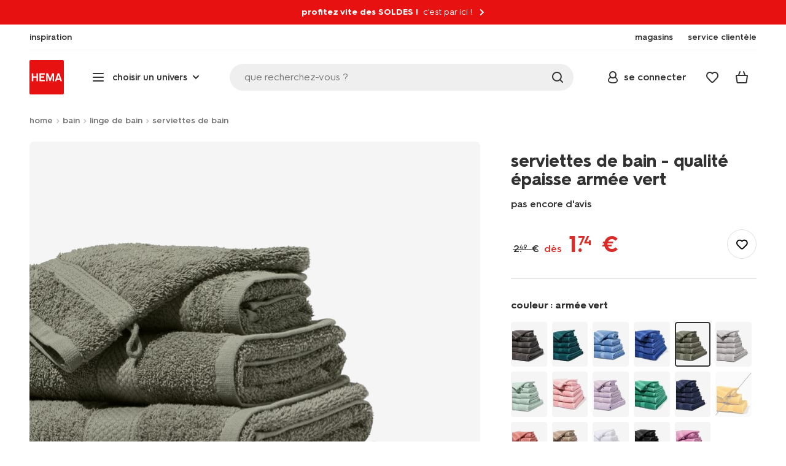

--- FILE ---
content_type: text/html;charset=UTF-8
request_url: https://www.hema.com/fr-fr/bain-toilette/linge-de-bain/serviettes-de-bain/serviettes-de-bain---qualite-epaisse-armee-vert-1000025889.html?dwvar_1000025889_VDAsection=WASHMITT&dwvar_1000025889_VDAcolor=legergroen
body_size: 46086
content:
<!doctype html>

<html lang="fr-FR">
<head>
























































































































































































































































































































































































<meta http-equiv="Content-Type" content="text/html; charset=utf-8">



<meta http-equiv="x-ua-compatible" content="ie=edge">
<meta name="viewport" content="width=device-width, initial-scale=1">
<meta name="theme-color" content="#fffffe" media="(prefers-color-scheme: light)">
<meta name="theme-color" content="#373737" media="(prefers-color-scheme: dark)">




<title>



serviettes de bain - qualité épaisse armée vert - HEMA
</title>








    <link rel="preconnect" href="https://htmsa.hema.com">










<!-- CSS Stylesheet -->

<link rel="stylesheet" href="/on/demandware.static/Sites-HemaFR-Site/-/fr_FR/v1768712526949/css/style.css">
<script defer src="/on/demandware.static/Sites-HemaFR-Site/-/fr_FR/v1768712526949/lib/vue-2.6.14.min.js"></script>







<link rel="preload" type="font/woff2" as="font" crossorigin="" href="/on/demandware.static/Sites-HemaFR-Site/-/fr_FR/v1768712526949/fonts/HurmeHEMA-Bold.woff2">
<link rel="preload" type="font/woff2" as="font" crossorigin="" href="/on/demandware.static/Sites-HemaFR-Site/-/fr_FR/v1768712526949/fonts/HurmeHEMA-SemiBold.woff2">
<link rel="preload" type="font/woff2" as="font" crossorigin="" href="/on/demandware.static/Sites-HemaFR-Site/-/fr_FR/v1768712526949/fonts/HurmeHEMA-Regular.woff2">
<link rel="preload" type="font/woff2" as="font" crossorigin="" href="/on/demandware.static/Sites-HemaFR-Site/-/fr_FR/v1768712526949/fonts/hemasvgicons.woff2?v=1764676081">




<link rel="shortcut icon" href="/on/demandware.static/Sites-HemaFR-Site/-/default/dw7680e4bb/images/favicon.ico">




<meta property="og:title" content="serviettes de bain - qualit&eacute; &eacute;paisse arm&eacute;e vert - HEMA">
<meta name="twitter:card" content="serviettes de bain - qualit&eacute; &eacute;paisse arm&eacute;e vert chez HEMA ! Des designs originaux &agrave; prix mini. N&rsquo;oubliez pas : la livraison est gratuite d&egrave;s 30 &euro; d&rsquo;achat.">
<meta name="twitter:title" content="serviettes de bain - qualit&eacute; &eacute;paisse arm&eacute;e vert - HEMA">
<meta property="og:url" content="https://www.hema.com/fr-fr/bain-toilette/linge-de-bain/serviettes-de-bain/serviettes-de-bain---qualite-epaisse-armee-vert-1000025889.html">
<meta property="og:description" content="serviettes de bain - qualit&eacute; &eacute;paisse arm&eacute;e vert chez HEMA ! Des designs originaux &agrave; prix mini. N&rsquo;oubliez pas : la livraison est gratuite d&egrave;s 30 &euro; d&rsquo;achat.">
<meta property="og:type" content="product">









<meta property="og:image" content="https://www.hema.com/dw/image/v2/BBRK_PRD/on/demandware.static/-/Sites-HEMA-master-catalog/default/dwc20be44f/product/1000025889_01_001.jpg?sw=600&amp;sfrm=png&amp;bgcolor=FFFFFF">
<meta property="og:image:secure_url" content="https://www.hema.com/dw/image/v2/BBRK_PRD/on/demandware.static/-/Sites-HEMA-master-catalog/default/dwc20be44f/product/1000025889_01_001.jpg?sw=600&amp;sfrm=png&amp;bgcolor=FFFFFF">




<meta name="title" content="serviettes de bain - qualit&eacute; &eacute;paisse arm&eacute;e vert - HEMA">
<meta name="description" content="serviettes de bain - qualit&eacute; &eacute;paisse arm&eacute;e vert chez HEMA ! Des designs originaux &agrave; prix mini. N&rsquo;oubliez pas : la livraison est gratuite d&egrave;s 30 &euro; d&rsquo;achat.">
<meta name="keywords" content="">











<script type="text/javascript">//<!--
/* <![CDATA[ (head-active_data.js) */
var dw = (window.dw || {});
dw.ac = {
    _analytics: null,
    _events: [],
    _category: "",
    _searchData: "",
    _anact: "",
    _anact_nohit_tag: "",
    _analytics_enabled: "true",
    _timeZone: "Europe/Paris",
    _capture: function(configs) {
        if (Object.prototype.toString.call(configs) === "[object Array]") {
            configs.forEach(captureObject);
            return;
        }
        dw.ac._events.push(configs);
    },
	capture: function() { 
		dw.ac._capture(arguments);
		// send to CQ as well:
		if (window.CQuotient) {
			window.CQuotient.trackEventsFromAC(arguments);
		}
	},
    EV_PRD_SEARCHHIT: "searchhit",
    EV_PRD_DETAIL: "detail",
    EV_PRD_RECOMMENDATION: "recommendation",
    EV_PRD_SETPRODUCT: "setproduct",
    applyContext: function(context) {
        if (typeof context === "object" && context.hasOwnProperty("category")) {
        	dw.ac._category = context.category;
        }
        if (typeof context === "object" && context.hasOwnProperty("searchData")) {
        	dw.ac._searchData = context.searchData;
        }
    },
    setDWAnalytics: function(analytics) {
        dw.ac._analytics = analytics;
    },
    eventsIsEmpty: function() {
        return 0 == dw.ac._events.length;
    }
};
/* ]]> */
// -->
</script>
<script type="text/javascript">//<!--
/* <![CDATA[ (head-cquotient.js) */
var CQuotient = window.CQuotient = {};
CQuotient.clientId = 'bbrk-HemaFR';
CQuotient.realm = 'BBRK';
CQuotient.siteId = 'HemaFR';
CQuotient.instanceType = 'prd';
CQuotient.locale = 'fr_FR';
CQuotient.fbPixelId = '__UNKNOWN__';
CQuotient.activities = [];
CQuotient.cqcid='';
CQuotient.cquid='';
CQuotient.cqeid='';
CQuotient.cqlid='';
CQuotient.apiHost='api.cquotient.com';
/* Turn this on to test against Staging Einstein */
/* CQuotient.useTest= true; */
CQuotient.useTest = ('true' === 'false');
CQuotient.initFromCookies = function () {
	var ca = document.cookie.split(';');
	for(var i=0;i < ca.length;i++) {
	  var c = ca[i];
	  while (c.charAt(0)==' ') c = c.substring(1,c.length);
	  if (c.indexOf('cqcid=') == 0) {
		CQuotient.cqcid=c.substring('cqcid='.length,c.length);
	  } else if (c.indexOf('cquid=') == 0) {
		  var value = c.substring('cquid='.length,c.length);
		  if (value) {
		  	var split_value = value.split("|", 3);
		  	if (split_value.length > 0) {
			  CQuotient.cquid=split_value[0];
		  	}
		  	if (split_value.length > 1) {
			  CQuotient.cqeid=split_value[1];
		  	}
		  	if (split_value.length > 2) {
			  CQuotient.cqlid=split_value[2];
		  	}
		  }
	  }
	}
}
CQuotient.getCQCookieId = function () {
	if(window.CQuotient.cqcid == '')
		window.CQuotient.initFromCookies();
	return window.CQuotient.cqcid;
};
CQuotient.getCQUserId = function () {
	if(window.CQuotient.cquid == '')
		window.CQuotient.initFromCookies();
	return window.CQuotient.cquid;
};
CQuotient.getCQHashedEmail = function () {
	if(window.CQuotient.cqeid == '')
		window.CQuotient.initFromCookies();
	return window.CQuotient.cqeid;
};
CQuotient.getCQHashedLogin = function () {
	if(window.CQuotient.cqlid == '')
		window.CQuotient.initFromCookies();
	return window.CQuotient.cqlid;
};
CQuotient.trackEventsFromAC = function (/* Object or Array */ events) {
try {
	if (Object.prototype.toString.call(events) === "[object Array]") {
		events.forEach(_trackASingleCQEvent);
	} else {
		CQuotient._trackASingleCQEvent(events);
	}
} catch(err) {}
};
CQuotient._trackASingleCQEvent = function ( /* Object */ event) {
	if (event && event.id) {
		if (event.type === dw.ac.EV_PRD_DETAIL) {
			CQuotient.trackViewProduct( {id:'', alt_id: event.id, type: 'raw_sku'} );
		} // not handling the other dw.ac.* events currently
	}
};
CQuotient.trackViewProduct = function(/* Object */ cqParamData){
	var cq_params = {};
	cq_params.cookieId = CQuotient.getCQCookieId();
	cq_params.userId = CQuotient.getCQUserId();
	cq_params.emailId = CQuotient.getCQHashedEmail();
	cq_params.loginId = CQuotient.getCQHashedLogin();
	cq_params.product = cqParamData.product;
	cq_params.realm = cqParamData.realm;
	cq_params.siteId = cqParamData.siteId;
	cq_params.instanceType = cqParamData.instanceType;
	cq_params.locale = CQuotient.locale;
	
	if(CQuotient.sendActivity) {
		CQuotient.sendActivity(CQuotient.clientId, 'viewProduct', cq_params);
	} else {
		CQuotient.activities.push({activityType: 'viewProduct', parameters: cq_params});
	}
};
/* ]]> */
// -->
</script>








<script>
	function extend(a, b) {
		for (var key in b)
			if (b.hasOwnProperty(key))
				a[key] = b[key];
		return a;
	}
	var gtmDataObj = JSON.parse('\u007b\"country\"\u003a\"fr\u002dFR\"\u002c\"environment\"\u003a\"production\"\u002c\"shop\"\u003a\"webshop\"\u002c\"siteId\"\u003a\"005\"\u002c\"pageType\"\u003a\"pdp\"\u002c\"replatform\"\u003a\"new\"\u002c\"ecommerce\"\u003a\u007b\"currencyCode\"\u003a\"EUR\"\u002c\"detail\"\u003a\u007b\"products\"\u003a\u005b\u007b\"name\"\u003a\"serviettes\u0020de\u0020bain\u0020\u002d\u0020qualité\u0020épaisse\u0020armée\u0020vert\"\u002c\"id\"\u003a\"1000015132\"\u002c\"variantId\"\u003a\"empty\"\u002c\"variantGroupSKU\"\u003a\"1000025889\"\u002c\"masterSKU\"\u003a\"1000015132\"\u002c\"isAvailableOnline\"\u003a\"5230081\u003ayes\u005flim\u007c5200702\u003ayes\u005flim\u007c5200703\u003ayes\u005flim\u007c5200704\u003ayes\u005flim\u007c5200701\u003ayes\u005flim\"\u002c\"price\"\u003a\"11\u002e19\"\u002c\"stockStatus\"\u003a\"IN\u005fSTOCK\"\u002c\"headgroupCode\"\u003a\"052\"\u002c\"unitName\"\u003a\"BED\/BATH\"\u002c\"headGroupName\"\u003a\"BADTEXTIEL\"\u002c\"categoryName\"\u003a\"bed\/bath\"\u002c\"colour\"\u003a\"armée\u0020vert\"\u002c\"unitCode\"\u003a\"BB\"\u002c\"subproductTypename\"\u003a\"serviette\u0020de\u0020bain\"\u002c\"eventTag\"\u003a\"empty\"\u002c\"promotionTag\"\u003a\"empty\"\u002c\"promoLabel\"\u003a\"empty\"\u002c\"marketingLabel\"\u003a\"empty\"\u002c\"logoLabel\"\u003a\"empty\"\u002c\"stickerLabel\"\u003a\"empty\"\u002c\"legalLabel\"\u003a\"empty\"\u002c\"leadTime\"\u003a\"empty\"\u002c\"series\"\u003a\"empty\"\u002c\"size\"\u003a\"empty\"\u002c\"bvAverageRating\"\u003a\"empty\"\u002c\"category\"\u003a\"BED\/BATH\u007cbed\/bath\u007cBADTEXTIEL\"\u002c\"variantType\"\u003a\"\u003esize\u005f\u003ecol\"\u002c\"categoryCode\"\u003a\"61\"\u002c\"productTypename\"\u003a\"linge\u0020de\u0020bain\"\u002c\"pictureLoaded\"\u003a1\u007d\u005d\u007d\u007d\u002c\"consentState\"\u003a\u007b\"confirmed\"\u003afalse\u002c\"dps\"\u003a\"\"\u002c\"analytical\"\u003a\"denied\"\u002c\"marketing\"\u003a\"denied\"\u007d\u002c\"itemsInBasket\"\u003a\"0\"\u002c\"productsInBasket\"\u003a\"0\"\u007d');

	//check if appUser cookie and update platform
    var cookies = document.cookie.split(';');
    for (var i = 0; i < cookies.length; i++) {
        var tokens = cookies[i].split('=');
		var cookieKey = tokens[0].trim();
        if (cookieKey == 'appUser') {
            gtmDataObj.platform = 'app';
            break;
        }
	}

	if (!gtmDataObj.platform) {
		gtmDataObj.platform = 'web';
	}

	gtmDataLayer = window.gtmDataLayer || [];

	//push event about skipping step4
	

	

	var gtmUserInfo = JSON.parse('\u007b\"userId\"\u003a\"tuid000dd9cf6f2\u002dbce2\u002d6af5\u002de714\u002dabbbc287105f\"\u002c\"loginState\"\u003a\"0\"\u002c\"crId\"\u003a\"\"\u002c\"eId\"\u003a\"\"\u002c\"meerHemaMember\"\u003a\"0\"\u002c\"userLoyaltyPoints\"\u003a0\u007d');



	extend(gtmDataObj, gtmUserInfo);
	gtmDataLayer.push(gtmDataObj);

	
		var gtmAddToEditor = JSON.parse('\u007b\"event\"\u003a\"addToEditor\"\u002c\"editorType\"\u003anull\u002c\"productId\"\u003a\"1000015132\"\u002c\"variantId\"\u003a\"1000025889\"\u002c\"variantGroupSKU\"\u003a\"empty\"\u002c\"masterSKU\"\u003a\"1000015132\"\u002c\"productName\"\u003a\"serviettes\u0020de\u0020bain\u0020\u002d\u0020qualité\u0020épaisse\u0020armée\u0020vert\"\u007d');
	

	loggedCustomer = 'false';
</script>



<!-- Google Tag Manager -->
<script type="text/plain" data-usercentrics="Google Tag Manager">(function(a,b,c,d,e){
  a[d]=a[d]||[];
  a[d].push({'gtm.start': new Date().getTime(), event:'gtm.js'});
  var f = b.getElementsByTagName(c)[0],
      j = b.createElement(c);
  j.async = true;
  j.src = 'https://htmsa.hema.com/htba.js?id=' + e + '&l=' + d;
  f.parentNode.insertBefore(j, f);
})(window,document,'script','gtmDataLayer','TZKLP7T');</script>





<script>
(function(w) {
	var ucInitialized = false;

	// Listen for Usercentrics UI initialization event
	w.addEventListener('UC_UI_INITIALIZED', () => {
		ucInitialized = true;
	});

	w.onload = () => {
		setTimeout(
			() => {
				var gtmLoaded = w.gtmdataLayer?.some(item => item.event === "gtm.js");

				if (!ucInitialized && !gtmLoaded) {

					(function(a,b,c,d,e){
  a[d]=a[d]||[];
  a[d].push({'gtm.start': new Date().getTime(), event:'gtm.js'});
  var f = b.getElementsByTagName(c)[0],
      j = b.createElement(c);
  j.async = true;
  j.src = 'https://htmsa.hema.com/htba.js?id=' + e + '&l=' + d;
  f.parentNode.insertBefore(j, f);
})(window,document,'script','gtmDataLayer','TZKLP7T');

					if (w.gtmDataLayer) {
						w.gtmDataLayer.push({
							event: 'sendEvent',
							eventCat: 'gtm_fallback'
						});
					}
				}
			},
			Number(2500.0) || 0
		);
	};
})(window);
</script>


<!-- End Google Tag Manager -->





<script>
    var appWebViewInfo = JSON.parse('\u007b\"appWebView\"\u003afalse\u002c\"appUser\"\u003a0\u007d');
    if (appWebViewInfo.appWebView) {
        window.sessionStorage.setItem('appWebViewTab', true);
        window.sessionStorage.setItem('appUser', appWebViewInfo.appUser);
    }
</script>

<!-- Include Tags for the HEMA100 Pages -->






<link rel="canonical" href="https://www.hema.com/fr-fr/bain-toilette/linge-de-bain/serviettes-de-bain/serviettes-de-bain---qualite-epaisse-armee-vert-1000025889.html">














<meta name="robots" content="index, follow">







<script async='async' src='https://securepubads.g.doubleclick.net/tag/js/gpt.js'></script>
<script>
var googletag = googletag || {};
googletag.cmd = googletag.cmd || [];
</script>
<script>
function initAds() {


var adslot = new Array();
googletag.cmd.push(function() {
var mapping1 = googletag.sizeMapping()
.addSize([0, 0], [[300, 250], 'fluid'])
.addSize([792, 0], [[728, 90], [728, 182], 'fluid'])
.addSize([1066, 0], [[728, 90], [970, 250], [971, 194], [970, 90], 'fluid'])
.addSize([1336, 0], [[728, 90], [1240, 248], [970, 250], [970, 90], 'fluid'])
.build();
// Hema_Web - Tags
// Hema_Web - PDP_Mid1 - Lazy Loading
adslot['PDP_Mid1'] =
googletag.defineSlot('/23117949970/Hema_WebFR/PDP_Mid1', [[300, 250], [728, 90], [728, 182], [970, 250], [971, 194], [1240, 248], [970, 90], 'fluid'], 'PDP_Mid1')
.defineSizeMapping(mapping1)
.addService(googletag.pubads());
// Hema_Web - PDP_Bottom - Lazy Loading
adslot['PDP_Bottom'] =
googletag.defineSlot('/23117949970/Hema_WebFR/PDP_Bottom', [[300, 250], [728, 90], [728, 182], [970, 250], [971, 194], [1240, 248], [970, 90], 'fluid'], 'PDP_Bottom')
.defineSizeMapping(mapping1)
.addService(googletag.pubads());


googletag.pubads().setTargeting('category1', "bain");



googletag.pubads().setTargeting('category2', "linge-de-bain");



googletag.pubads().setTargeting('category3', "serviettes-de-bain");


googletag.pubads().setTargeting('L','FR');
googletag.pubads().enableSingleRequest();
googletag.pubads().collapseEmptyDivs();
googletag.pubads().disableInitialLoad();
googletag.enableServices();
//HERE YOU SET THE NON LAZY LOADING AD UNITS
googletag.pubads().refresh([adslot['PDP_Mid1']], {changeCorrelator: false}); // load this adcall without lazy
// event listener to reinitialize the top slot
window.addEventListener('refreshAdBannerPDP', function(e){
if(googletag) {
googletag.pubads().refresh([adslot['PDP_Mid1']], {changeCorrelator: false});
}
});
googletag.pubads().addEventListener('slotRenderEnded', function(event) {
var slotId = event.slot.getSlotElementId();
var iframes = document.getElementById(slotId).getElementsByTagName('iframe');
if (iframes.length > 0) {
iframes[0].classList.add('retail-bannering-iframe');
}
});
});
var LazyLoading_Tag_IDs = 'PDP_Bottom';

// Code below provided by Morgenfrisk - DO NOT CHANGE
// if there is an issue with the code below, contact Hema/Morgenfrisk for updated code
LazyLoading_Tag_IDs = LazyLoading_Tag_IDs.replace(/\s/g, '');
var lazyElements = LazyLoading_Tag_IDs.split(',');
function checkLazy_tmp(){
for(var i = 0; i < lazyElements.length; i++) {
if(document.getElementById(lazyElements[i]) && !document.getElementById(lazyElements[i]).dataset.isCalled && isAnyPartOfElementInViewport(document.getElementById(lazyElements[i]))) {
document.getElementById(lazyElements[i]).dataset.isCalled = true;
googletag.pubads().refresh([adslot[lazyElements[i]]], {changeCorrelator: false});
console.debug(lazyElements[i]+' adcall is called!')
}
}
}
function isAnyPartOfElementInViewport(el) {
const rect = el.getBoundingClientRect();
const windowHeight = (window.innerHeight || document.documentElement.clientHeight);
const windowWidth = (window.innerWidth || document.documentElement.clientWidth);
const vertInView = (rect.top <= windowHeight+200) && ((rect.top + rect.height) >= 0);
const horInView = (rect.left <= windowWidth) && ((rect.left + rect.width) >= 0);
return (vertInView && horInView);
}
function addEvent_tmp(elm, evType, fn, useCapture) {
if (elm.addEventListener) {
elm.addEventListener(evType, fn, useCapture);
return true;
} else if (elm.attachEvent) {
var r = elm.attachEvent('on' + evType, fn);
return r;
} else {
elm['on' + evType] = fn;
}
}
addEvent_tmp(window,'load', checkLazy_tmp, false);
addEvent_tmp(window,'resize', checkLazy_tmp, false);
addEvent_tmp(window,'scroll', checkLazy_tmp, false);
// end Morgenfrisk code area
}
// event listener for loading ad banners if user consented to marketing cookies
window.addEventListener('adBannerLoaded', function() {
initAds();
window.dispatchEvent(new Event('adBannersInitialized'));
});
</script>




</head>
<body class="">

<script>
    document.body.className += ' ';
</script>






<div class="container">






























































































































































































<script defer src="/on/demandware.static/Sites-HemaFR-Site/-/fr_FR/v1768712526949/js/vue-simplesearch.bundle.js"></script>
<script defer src="/on/demandware.static/Sites-HemaFR-Site/-/fr_FR/v1768712526949/js/vue-mobilelinks.bundle.js"></script>
<script defer src="/on/demandware.static/Sites-HemaFR-Site/-/fr_FR/v1768712526949/js/vue-sustainability.bundle.js"></script>
<div class="skip-links js-skip-links">
<a href="#main-content" class="button button-outline">
<span class="icon font-ico-dart" aria-hidden="true"></span>
ga naar hoofdinhoud
</a>
<a href="#search-fake-button" class="button button-outline">
<span class="icon font-ico-search" aria-hidden="true"></span>
ga naar zoeken
</a>
</div>
<span class="overlay overlay-custom" role="presentation"></span>
<span class="overlay-pdp" role="presentation"></span>

<div class="header-top-content">

	 


	




























































































































































































<div class="global-message global-message-promotional extended sale-red false redesign js-gtm-promotion"
data-creative="global-message|global-message|GlobalMessage" data-position="global-message" data-promotionid="profitez vite des SOLDES !" data-customergroup="" data-cy="global-message">
<div class="global-message-text">

<span class="title body-small bold promotional">profitez vite des SOLDES !</span>


<span class="subtitle body-small">c'est par ici !</span>


<a class="global-message-link js-global-message-navigate url-link" href="/fr-fr/soldes"></a>
<span class="icon font-ico-link" aria-hidden="true"></span>

</div>

</div>

 
	
</div>

<header class="header  redesign" data-cy="hd-body">
<span class="overlay mobile-header-overlay fullscreen-overlay" role="presentation"></span>
<div class="wrap">
<button class="btn menu-toggle" data-cy="hd-ctgry-open" aria-label="toggle menu" type="button">
<span class="icon font-ico-hamburger" aria-hidden="true"></span>
</button>
<div class="nav-wrap clearfix">
<div class="bottom-nav">
<div class="logo-container">
<a href="https://www.hema.com/fr-fr" class="logo" data-cy="hd-hema-logo">
<img src="https://www.hema.com/on/demandware.static/Sites-HemaFR-Site/-/default/dw79a2a71c/images/logo.svg" fetchpriority="high" alt="Hema log" width="56" height="56" loading="eager">
</a>
</div>
<div class="categories-wrap" data-cy="hd-ctgry-dropdown">
<span class="btn dropdown categories-btn categories-btn--fake" data-cy="mob-hd-menu-btn" aria-hidden="true">
<span class="icon font-ico-hamburger" aria-hidden="true"></span>
<span>choisir un univers</span>
<span class="icon font-ico-arrow-down-new" aria-hidden="true"></span>
</span>
<nav class="main-nav" data-cy="mob-menu-body">
<div class="navigation">
<div class="menu-header">
<a class="menu-header-logo-link" href="https://www.hema.com/fr-fr">
<img class="menu-header-logo" width="70" height="70" src="https://www.hema.com/on/demandware.static/Sites-HemaFR-Site/-/default/dw79a2a71c/images/logo.svg" fetchpriority="high" alt="Hema">
</a>
<button class="menu-close js-menu-close" aria-label="Close category menu" data-cy="" type="button">
<span class="icon font-ico-close" aria-hidden="true"></span>
</button>
</div>
<div class="level-1 sliding-menu">
<div class="top-links js-gtm-mainnav js-accissility-top-links" data-gtmmenu="top">
<span class="h4 show">encore + de HEMA</span>
<div class="wrap">















<div class="content-asset"><!-- dwMarker="content" dwContentID="9376623493655aadf01319d6f5" -->
<ul role="menubar">

	<li class="last-left" role="menuitem">
		<a data-cy="hd-inspiration" href="/fr-fr//inspiration">
			<span class="icon font-ico-caffee"></span>
			<span>inspiration</span>
		</a>
	</li>
	<li role="menuitem">
        <a href="/fr-fr/magasins">			
                       <span class="icon font-ico-pass"></span>
			<span>magasins</span>
		</a>
	</li>

	<li class="last-in-row" role="menuitem">
		<a data-cy="hd-our-cstmr-service" href="/fr-fr/service-clientele">
			<span class="icon font-ico-support"></span>
			<span>service clientèle</span>
		</a>
	</li>
</ul>
</div> <!-- End content-asset -->








</div>
</div>
<div class="category-menu-container">
<button type="button" class="btn categories-btn js-acc-categories-btn" aria-label="Press enter to open the menu. Navigate through the menu with arrows.">
<span class="icon font-ico-hamburger" aria-hidden="true"></span>
<span>choisir un univers</span>
<span class="icon font-ico-arrow-down-new" aria-hidden="true"></span>
</button>
<span class="menu-container-overlay" aria-hidden="true"></span>
<div class="nav-category-menu js-gtm-mainnav" data-gtmmenu="main">

	 


	






























































































































































































<ul class="category-tree clearfix" role="menubar">

	<li class="body bold level-1-title">univers</li>

	<li class="li-init" data-flyout-ref="init">&nbsp;</li>

<!--	<li role="menuitem" data-flyout-ref="flyout-kerst"><a href="https://www.hema.com/fr-fr/noel"><img width=36 height=39 alt="noël" class="cat-img" src="https://www.hema.com/on/demandware.static/-/Sites/fr_FR/dw852fb612/cat-menu-new/season/HEMA-2025-categoryslider-280x280-wk39-kersthub-kerstversiering.jpg"><span class="text body">noël</span></a></li>-->

	<li role="menuitem" data-flyout-ref="flyout-soldes"><a href="https://www.hema.com/fr-fr/promotions"><img width=36 height=39 alt="promotions" class="cat-img" src="https://www.hema.com/on/demandware.static/-/Sites/fr_FR/dw2cd00cf6/home-catlist-menu/12-sale.jpg"><span class="text body">soldes et promotions</span></a></li>

	<li role="menuitem" data-flyout-ref="flyout-home-living"><a href="https://www.hema.com/fr-fr/maison-deco"><img width=36 height=39 alt="maison et déco" class="cat-img" src="https://www.hema.com/on/demandware.static/-/Sites/fr_FR/dw9197c4e2/cat-menu-new/wonen/HEMA-2025-categoryslider-280x280-wk37-38-kaarsen.jpg"><span class="text body">maison et déco</span></a></li>
	
	<li role="menuitem" data-flyout-ref="flyout-kantoor"><a href="https://www.hema.com/fr-fr/papeterie"><img width=36 height=39 alt="papeterie" class="cat-img" src="https://www.hema.com/on/demandware.static/-/Sites/fr_FR/dw1be42570/cat-menu-new/kantoor/HEMA-2024-categoryslider-280x280-kantoor.jpg"><span class="text body">bureau et école</span></a></li>
	
	<li role="menuitem" data-flyout-ref="flyout-feest-cadeau"><a href="https://www.hema.com/fr-fr/fete-idees-cadeaux"><img width=36 height=39 alt="fête et cadeaux" class="cat-img" src="https://www.hema.com/on/demandware.static/-/Sites/fr_FR/dwce3fae6d/cat-menu-new/feest-cadeau/HEMA-2024-categoryslider-280x280-wk37-cadeaus-voor kinderen.jpg"><span class="text body">fête et cadeaux</span></a></li>
	
	<li role="menuitem" data-flyout-ref="flyout-koken-tafelen"><a href="https://www.hema.com/fr-fr/manger-cuisiner"><img width=36 height=39 alt="manger et cuisiner" class="cat-img" src="https://www.hema.com/on/demandware.static/-/Sites/fr_FR/dw92e91306/cat-menu-new/eten-tafelen/HEMA-2023-categoryslider-280x280-NL-9602159_01_001.jpg"><span class="text body">manger et cuisiner</span></a></li>
	
	<li role="menuitem" data-flyout-ref="flyout-dormir"><a href="https://www.hema.com/fr-fr/literie"><img width=36 height=39 alt="dormir" class="cat-img" src="https://www.hema.com/on/demandware.static/-/Sites/fr_FR/dwb00012bc/cat-menu-new/slapen/HEMA-2025-categoryslider-280x280-wk41-42-dekbedovertrek.jpg"><span class="text body">dormir</span></a></li>
	
	<li role="menuitem" data-flyout-ref="flyout-badkamer"><a href="https://www.hema.com/fr-fr/bain-toilette"><img width=36 height=39 alt="bain" class="cat-img" src="https://www.hema.com/on/demandware.static/-/Sites/fr_FR/dw173c7ebc/cat-menu-new/badkamer/HEMA-2024-categoryslider-280x280-handdoeken.jpg"><span class="text body">bain</span></a></li>
	
	<li role="menuitem" data-flyout-ref="flyout-vrije-tijd"><a href="https://www.hema.com/fr-fr/loisirs-temps-libre"><img width=36 height=39 alt="loisirs" class="cat-img" src="https://www.hema.com/on/demandware.static/-/Sites/fr_FR/dw52145314/cat-menu-new/vrije-tijd/HEMA-2025-categoryslider-280x280-wk39-VTK.jpg"><span class="text body">loisirs</span></a></li>
	
	<li role="menuitem" data-flyout-ref="flyout-speelgoed"><a href="https://www.hema.com/fr-fr/enfant/jouets"><img width=36 height=39 alt="jouets" class="cat-img" src="https://www.hema.com/on/demandware.static/-/Sites/fr_FR/dw1b1fc0a7/cat-menu-new/kind/HEMA-2024-categoryslider-280x280-wk13-14-kinderkamer.jpg"><span class="text body">jouets</span></a></li>
	
	<li role="menuitem" data-flyout-ref="flyout-baby"><a href="https://www.hema.com/fr-fr/bebe"><img width=36 height=39 alt="bébé" class="cat-img" src="https://www.hema.com/on/demandware.static/-/Sites/fr_FR/dw780737be/cat-menu-new/baby/HEMA-2025-categoryslider-280x280-wk39-baby.jpg"><span class="text body">bébé</span></a></li>
	
	<li role="menuitem" data-flyout-ref="flyout-kind"><a href="https://www.hema.com/fr-fr/enfant"><img width=36 height=39 alt="enfant" class="cat-img" src="https://www.hema.com/on/demandware.static/-/Sites/fr_FR/dw7f4e26db/cat-menu-new/kind/HEMA-2025-categoryslider-280x280-wk5-6-kind.jpg"><span class="text body">enfant</span></a></li>
	
	<li role="menuitem" data-flyout-ref="flyout-dames-heren"><a href="https://www.hema.com/fr-fr/elle-lui"><img width=36 height=39 alt="elle et lui" class="cat-img" src="https://www.hema.com/on/demandware.static/-/Sites/fr_FR/dwf489d54b/cat-menu-new/dames-heren/HEMA-2025-categoryslider-280x280-wk36-damesheren.jpg"><span class="text body">elle et lui</span></a></li>

	<li role="menuitem" data-flyout-ref="flyout-mooi-gezond"><a href="https://www.hema.com/fr-fr/soins-beaute"><img width=36 height=39 alt="beauté" class="cat-img" src="https://www.hema.com/on/demandware.static/-/Sites/fr_FR/dw89ad0a30/cat-menu-new/beauty/HEMA-2024-categoryslider-280x280-wk31-beauty-dagnachtcreme.jpg"><span class="text body">beauté</span></a></li>

	<li role="menuitem" data-flyout-ref="flyout-nieuw"><a href="https://www.hema.com/fr-fr/nouveau"><img width=36 height=39 alt="aanbiedingen" class="cat-img" src="https://www.hema.com/on/demandware.static/-/Sites/fr_FR/dwc9cbfa4c/home-catlist-menu/13-nouveau.jpg"><span class="text body">nouveau</span></a></li>
	
</ul>






























































































































































































 
	
</div>
</div>
<div id="vue-mobile-links" class="login-info">
<span class="h4">HEMA et moi</span>
<div class="login-info-links js-gtm-mainnav" data-gtmmenu="top">




























































































































































































<mobile-menu-links
customerregistered="false"
loginshowurl="https://www.hema.com/on/demandware.store/Sites-HemaFR-Site/fr_FR/Login-Show?original=%2ffr-fr%2fbain-toilette%2flinge-de-bain%2fserviettes-de-bain%2fserviettes-de-bain---qualite-epaisse-armee-vert-1000025889%2ehtml%3fdwvar_1000025889_VDAsection%3dWASHMITT%26dwvar_1000025889_VDAcolor%3dlegergroen"
accountshowurl="https://www.hema.com/fr-fr/hema-et-moi/compte"
wishlistshowurl="https://www.hema.com/fr-fr/wishlist"
wishlistitems="0">
</mobile-menu-links>
</div>
</div>
</div>
</div>
</nav>
</div>
<div class="search-wrap redesign">
<button class="search-fake js-search-open" id="search-fake-button" data-cy="open-search-overlay" type="button">
<span class="search-fake-input body js-search-fake-input" data-placeholder="que recherchez-vous ?">que recherchez-vous ?</span>
<span class="icon font-ico-search" aria-hidden="true"></span>
<span class="search-open" aria-hidden="true"></span>
</button>
</div>
<div class="header-actions">





























































































































































































<div class="profile-wrap">


<a class="btn-login js-login-button-desktop" href="https://www.hema.com/fr-fr/hema-et-moi/compte" data-cy="hd-profile">
<span class="icon font-ico-profile-round" aria-hidden="true"></span>
<span class="profile-name">se connecter</span>
</a>

<input type="hidden" name="isCustomerLoggedIn" id="isCustomerLoggedIn" data-is-logged-in="false">
</div>
<div class="favorites-wrap ">
<a class="favorites-btn js-header-favorites" href="https://www.hema.com/fr-fr/wishlist" data-cy="hd-fvrt" data-favorite-count="0" aria-label="Wish list">
<span class="icon font-ico-heart" aria-hidden="true"></span>
</a>
</div>


<div class="minicart-btn js-minicart-btn" data-cy="minicart-open">






























































































































































































<div class="js-added-products hidden">null</div>



<div class="inner redesign empty-minicart">

<a href="https://www.hema.com/fr-fr/cart" title="voir le panier" class="btn cart-btn " data-cy="hd-mc">
<span class="cart-icon">
<span class="icon font-ico-cart"></span>
<span class="items body bold">0</span>
</span>
</a>
<input type="hidden" class="js-product-quantity" name="product-quantity" value="">
<input type="hidden" class="js-quantity-specific-product" name="quantity-specific-product" value="">
<input type="hidden" class="js-quantity-before-changing" name="quantity-before-changing" value="">


<div class="minicart js-minicart-container" data-productsinbasket="0" data-itemsinbasket="0" data-currencycode="" role="dialog" aria-modal="true" hidden>
<div class="minicart-top">
<span class="h2">mon panier</span>
</div>
<button class="close-minicart js-close-minicart" type="button">refermer</button>
<div class="empty-cart empty-cart--mini">















<div class="content-asset"><!-- dwMarker="content" dwContentID="3a634aeddd9c11bf7cb74fee7d" -->
<div class="empty-cart-top">
	<img alt="emty cart image" src="https://www.hema.com/on/demandware.static/-/Sites-HemaFR-Library/fr_FR/dw0900ebd2/empty-cart.jpg">
	<h3 class="h4">votre panier est vide..</h3>
</div>
<div class="empty-cart-bottom">
	<a href="https://www.hema.com/on/demandware.store/Sites-HemaFR-Site/fr_FR/Login-Show?original=%2fcart" class='btn button-login button-green button-large'>se connecter</a>
	<button class="link js-close-minicart" type="button">continuez votre shopping</button>
</div>
</div> <!-- End content-asset -->








</div>
</div>

</div>

<div class="cart-abandoned-reminder js-cart-abandoned-reminder hidden" data-cy="abandoned-cart-message">
    <span class="message">psitt, vous avez encore quelque chose dans votre panier !</span>
</div>

</div>


<div class="modal-overlay new-modal-overlay js-account-minilogin-overlay" aria-hidden="true"></div>
<div class="account-minilogin new-modal redesign" hidden>
<button class="close-modal js-account-minilogin-modal-close" type="button">
<span class="font-ico-remove-round" aria-hidden="true"></span>
<span class="visually-hidden">global.close</span>
</button>
<div class="new-modal-body js-modal-body account-minilogin-body js-account-minilogin-body">



























































































































































































<span class="h2 account-login-heading">se connecter</span>
<h4 class="account-login-text h5">j'ai un compte</h4>
<div class="basket-title-wrap redesign js-login-block">
<div class="message-block error-message-block error-message-block-warning hidden">
<span class="font-ico-warning" aria-hidden="true"></span>
<div class="error-message-body">
<span class="js-login-error-message body">Un ou plusieurs des champs ne sont pas remplis correctement</span>
<a class="error-message-block-link js-forgot-password-link js-reset-password link hidden" href="javascript:;">mot de passe oubli&eacute; ?</a>
</div>
<button class="error-message-block-btn js-remove-error-msg-btn" type="button" aria-label="Close error message">
<span class="font-ico-close" aria-hidden="true"></span>
</button>
</div>
</div>
<div class="form">
<form id="dwfrm_login" class="js-login-modal-form login-modal-form js-validate-form">


<div class="form-wrapper" data-formgroup-id="login">
	
		
			
			<div class="form-group-wrapper" data-country-id="default">
				
					<fieldset class="form-row ">
						<legend class="visually-hidden">login</legend>
						
							
								
								


<div class="inner inner-full animated-label required">




<label for="dwfrm_login_username_default"><span class="label">adresse e-mail</span></label>


<div class="input-wrap password-field js-email-field">
<div class="input-wrap--inner">
<span class="input-icon email-icon" aria-hidden="true"></span>
<input class="input-text required js-login-username-input" type="email"  id="dwfrm_login_username_default"  name="dwfrm_login_username" value="" regex="^[\w.%+-]+@(?:[a-zA-Z0-9-]+\.)+[a-zA-Z]{2,}$" autocomplete='off' minlength='6' maxlength='255' placeholder='adresse e-mail' >
</div>

</div>






</div>

								
							
						
					</fieldset>
				
					<fieldset class="form-row ">
						<legend class="visually-hidden">login</legend>
						
							
								
								


<div class="inner inner-full animated-label required">




<label for="dwfrm_login_password_default"><span class="label">mot de passe *</span></label>


<div class="input-wrap password-field">
<div class="input-wrap--inner">
<span class="input-icon pass-icon"></span>
<input class="input-text show-pass js-show-pass default-regex required js-login-password-input" type="password"  id="dwfrm_login_password_default"  name="dwfrm_login_password" value="" autocomplete='off' minlength='8' maxlength='255' data-msg-minlength='entrez un mot de passe d'au moins 8 caractères' placeholder='mot de passe' >
<span class="input-icon show-pass-btn"></span>
</div>

</div>







</div>

								
							
						
					</fieldset>
				
			</div>
		
	

	<div class="hidden js-hidden-source">
		<div class="form-caption custom-form-caption js-custom-postal-tip"><small></small></div>
		<div class="address-suggestion js-address-result">
			<span class="js-result"></span>
		</div>
		<div class="js-address-error visually-hidden">
			<span class="error">Le code postal correspond-t-il au num&eacute;ro de la maison ? R&eacute;essayez.</span>
		</div>
	</div>
</div>

<div class="form-row">
<button type="button" class="color-grey-darker link js-forgot-password-link">mot de passe oubli&eacute; ?</button>
</div>
<button type="submit" class="btn button-login button-green button-large js-validate-button js-login-button">se connecter</button>

<div id="js-login-recaptcha" class="recaptcha" data-loadcaptcha="true"></div>

<input type="hidden" name="csrf_token" value="IY_rWxe87DtGehX5f9SS-btuL938r-tL1Qp-HJ0eKzM4Jrrhe57jBD6ZG5AF1j0mmockh-nR75bmaklQIigTWmfANIo6MCvCeAnzlboRGvv--M2AsXqKqd_7ej5lFqIwVRvMWMZUuY-syB-jlHSGIUWjK9xFUakBmOxvHslHnXKNNVyCU64=">
</form>
</div>
<div class="account-login-subheader-wrap hidden" aria-hidden="true">
<p class="account-login-subheader">
<span>ou</span>
</p>
</div>
<div class="js-without-account-button without-account-button hidden" aria-hidden="true">
<a class="btn button-login button-transparent button-large js-guest-gtm" href="/fr-fr/shipping">commander sans compte</a>
</div>
<div class="account-login-subheader-wrap" aria-hidden="true">
<p class="account-login-subheader">
<span>ou</span>
</p>
</div>
<div class="login-box-content-wrap js-modal-body">
<div class="basket-title-wrap redesign js-register-block">
<div class="message-block error-message-block error-message-block-warning hidden">
<span class="font-ico-warning" aria-hidden="true"></span>
<div class="error-message-body">
<span class="js-error-message body"></span>
</div>
<button class="error-message-block-btn js-remove-error-msg-btn" type="button" aria-label="Close error message">
<span class="font-ico-close" aria-hidden="true"></span>
</button>
</div>
</div>
<h5 class="account-login-text h5">je n'ai pas de compte</h5>
<div class="login-box-content clearfix">













<div class="content-asset"><!-- dwMarker="content" dwContentID="ac0e9c69046e49c1ed42609688" -->
<ul class="login-guest-list">
<li>
    <span class="ico-checked-wrap">
      <span class="font-ico-checked" aria-hidden="true"></span>
    </span>
    <span class="color-grey-dark">commandez plus rapidement</span>
  </li>
  <li>
    <span class="ico-checked-wrap">
      <span class="font-ico-checked" aria-hidden="true"></span>
    </span>
    <span class="color-grey-dark">un aperçu de vos commandes passées</span>
  </li>
  <li>
    <span class="ico-checked-wrap">
      <span class="font-ico-checked" aria-hidden="true"></span>
    </span>
    <span class="color-grey-dark">votre liste de coups de coeurs</span>
  </li>
</ul>
<!--<span class="ico-checked-wrap">
<i class="font-ico-checked"></i>
</span>
<span class="color-grey-dark">commandez plus rapidement</span>
</li>
<li>
<span class="ico-checked-wrap">
<i class="font-ico-checked"></i>
</span>
<span class="color-grey-dark">un aperçu de vos commandes passées</span>
</li>
<li>
<span class="ico-checked-wrap">
<i class="font-ico-checked"></i>
</span>
<span class="color-grey-dark">votre liste de coups de coeurs</span>
</li>
</ul>-->
</div> <!-- End content-asset -->







<form id="dwfrm_login_register" class="js-preregister-form js-validate-form">
<div class="form">


<div class="form-wrapper" data-formgroup-id="preregister">
	
		
			
			<div class="form-group-wrapper" data-country-id="default">
				
					<fieldset class="form-row ">
						<legend class="visually-hidden">preregister</legend>
						
							
								
								


<div class="inner inner-full animated-label required">




<label for="dwfrm_preregister_username_default"><span class="label">adresse e-mail</span></label>


<div class="input-wrap password-field js-email-field">
<div class="input-wrap--inner">
<span class="input-icon email-icon" aria-hidden="true"></span>
<input class="input-text required js-register-username-input" type="email"  id="dwfrm_preregister_username_default"  name="dwfrm_preregister_username" value="" regex="^[\w.%+-]+@(?:[a-zA-Z0-9-]+\.)+[a-zA-Z]{2,}$" autocomplete='off' minlength='6' maxlength='255' placeholder='adresse e-mail' >
</div>

</div>






</div>

								
							
						
					</fieldset>
				
			</div>
		
	

	<div class="hidden js-hidden-source">
		<div class="form-caption custom-form-caption js-custom-postal-tip"><small></small></div>
		<div class="address-suggestion js-address-result">
			<span class="js-result"></span>
		</div>
		<div class="js-address-error visually-hidden">
			<span class="error">Le code postal correspond-t-il au num&eacute;ro de la maison ? R&eacute;essayez.</span>
		</div>
	</div>
</div>

<fieldset class="form-row form-row-button">
<legend class="visually-hidden">dwfrm_preregister_register</legend>
<button type="submit" class="btn button-transparent button-large js-register-button js-validate-button" value="cr&eacute;er un compte" name="dwfrm_preregister_register">
cr&eacute;er un compte
</button>
</fieldset>
<input type="hidden" name="csrf_token" value="Ca4ygG6ScdJF-vZRE72p_T2yLi138eDpXHaSXvZFvQtmRpTOKu_Jl8wLeWVf0gCYO9W2SBlI06faq6pX269_pE261rSppFxOzNG9eZuyJAI-ma-I_nZWd89JQuyoazpXUEuXtcRCfLxGReX0ssdN4SHU7HK_2tHdV0bkNOWfoSAgMniwsug=">
<input type="hidden" name="createAccountFlag" value="true">
<input type="hidden" name="isCart" value="false">
</div>
</form>
</div>
</div>
</div>
</div>



























































































































































































<div class="modal-overlay new-modal-overlay js-password-modal-overlay" aria-hidden="true"></div>
<div class="new-modal js-password-modal password-modal redesign" hidden>
	
	<div class="new-modal-body js-modal-body forgot-password-body js-forgot-password-body">
		<div class="basket-title-wrap redesign js-password-change-error-block hidden">
			<div class="message-block error-message-block error-message-block-warning">
				<span class="font-ico-warning" aria-hidden="true"></span>
				<div class="error-message-body">
					<span class="js-password-error-message body">Un ou plusieurs des champs ne sont pas remplis correctement</span>
				</div>
				<button class="error-message-block-btn js-remove-error-msg-btn" type="button" aria-label="remove message">
					<span class="font-ico-close" aria-hidden="true"></span>
				</button>
			</div>
		</div>
		<h3 class="forgot-password-heading">mot de passe oubli&eacute; ?</h3>
		<p class="forgot-password-text body">Entrez ci-dessous votre adresse e-mail. Nous vous enverrons alors un e-mail avec un lien pour que vous puissiez réinitialiser votre mot de passe. <br><br>Note importante : il peut y avoir un petit délai d'attente ; vérifiez aussi votre boîte SPAM.</p>
		<form id="dwfrm_forgotpassword" class="js-forgot-password-form js-validate-form" novalidate="novalidate">
			<div class="form">
				

<div class="form-wrapper" data-formgroup-id="forgotpassword">
	
		
			
			<div class="form-group-wrapper" data-country-id="default">
				
					<fieldset class="form-row ">
						<legend class="visually-hidden">forgotpassword</legend>
						
							
								
								


<div class="inner inner-full animated-label required">




<label for="dwfrm_forgotpassword_email_default"><span class="label">adresse e-mail</span></label>


<div class="input-wrap password-field js-email-field">
<div class="input-wrap--inner">
<span class="input-icon email-icon" aria-hidden="true"></span>
<input class="input-text required js-forgot-password-email-input" type="email"  id="dwfrm_forgotpassword_email_default"  name="dwfrm_forgotpassword_email" value="" regex="^[\w.%+-]+@(?:[a-zA-Z0-9-]+\.)+[a-zA-Z]{2,}$" autocomplete='off' maxlength='255' data-msg-required='L'adresse e-mail n'est pas renseignée' data-msg-email='l'adresse e-mail est erronée' placeholder='adresse e-mail' >
</div>

</div>






</div>

								
							
						
					</fieldset>
				
			</div>
		
	

	<div class="hidden js-hidden-source">
		<div class="form-caption custom-form-caption js-custom-postal-tip"><small></small></div>
		<div class="address-suggestion js-address-result">
			<span class="js-result"></span>
		</div>
		<div class="js-address-error visually-hidden">
			<span class="error">Le code postal correspond-t-il au num&eacute;ro de la maison ? R&eacute;essayez.</span>
		</div>
	</div>
</div>

				<div class="form-row-inner">
					<button class="btn button-large button-green js-reset-password-button js-validate-button" type="submit">
						initialiser mon mot de passe
					</button>
					<input type="hidden" name="csrf_token" value="AV_2qzTc6Iy4RLqwatJHe4N_M6Vc-eCFUDgRQ7j3RviXHCckimlit1eDTfMXKlgga7mxmj8lbYSmtXxvGFLYJRGJORwKQ_jNSA947y83-UKQ9aN0dEm91JVHbG0lfwhAV3dE8cZ2O-FiIMwH8Cf4izS0lif1uTl1YkZNWPGxtnK26Bf9Jgs=">
				</div>
			</div>
			<input type="hidden" name="forgotPasswordFlag" value="true">
		</form>
		<button class="forgot-password-return-btn js-return-back" type="button">
			<span class="font-ico-back" aria-hidden="true"></span>
			retour
		</button>
	</div>
</div>

</div>
<div class="mobile-cart-added redesign" data-disable-auto-hide="false" data-cy="added-to-cart-msg-modal">
<span class="text js-single-product hidden body bold">
<span class="text-icon" aria-hidden="true"></span>
article ajout&eacute;
</span>
<span class="text js-multiple-product hidden body bold">
<span class="text-icon" aria-hidden="true"></span>
articles ajout&eacute;s
</span>
<button class="close-message js-close-btn" data-cy="added-to-cart-msg-modal-close-btn" type="button">
refermer
</button>
<div class="clear" aria-hidden="true"></div>
<button class="btn js-mobile-cart-added-button button btn-added" data-cy="added-to-cart-msg-modal-continue-btn" type="button">
continuer mon shopping
</button>
<a class="color-grey-darker js-mobile-cart-added-gotocart link btn-added-gotocart" href="https://www.hema.com/fr-fr/cart" data-cy="added-to-cart-msg-modal-cart-btn">
mon panier
</a>
</div>
</div>
</div>
</div>

<div id="vue-simple-search" class="search-container">
<div class="search-overlay-shadow js-search-overlay-shadow" role="presentation"></div>
<div class="search-header">
<div class="wrap">
<div class="search-header-container">
<div class="logo-container">
<a href="https://www.hema.com/fr-fr" class="logo">
<img src="https://www.hema.com/on/demandware.static/Sites-HemaFR-Site/-/default/dw79a2a71c/images/logo.svg" fetchpriority="high" alt="Hema" width="56" height="56" loading="eager">
</a>
</div>
<simple-search locale="fr_FR" search="https://www.hema.com/fr-fr/search?lang=fr_FR" searchquery=""></simple-search>
<div class="search-close-container">
<button class="search-close js-search-cancel">
<span class="text">refermer</span>
<span class="icon font-ico-cancel" aria-hidden="true"></span>
<span class="icon font-ico-back" aria-hidden="true"></span>
</button>
</div>
</div>
</div>
</div>
</div>
</header>
<div class="js-snackbar info-snackbar redesign">
	<div class="general-info-box">
		<span class="js-snackbar-icon ico font-ico-check2" aria-hidden="true"></span>
		<div class="snackbar-inner">
			<p class="snackbar-content"></p>
			<button class="snackbar-undo js-remove-undo link hidden" type="button" aria-label="Undo removal"></button>
		</div>
		<button class="js-close-snackbar-message close-remove-product-message" type="button">
			<span class="font-ico-remove-round" aria-hidden="true"></span>
			<span class="visually-hidden">
				supprimer
			</span>
		</button>
	</div>
</div>


<main class="content pdp-page clearfix" id="main-content">

































































































































































































<div id="browser-check" class="browser-check">
<noscript>
<div class="browser-check-wrap">
<div class="browser-compatibility-alert">
<p>JavaScript est d&eacute;sactiv&eacute; dans votre navigateur. Activez-le pour profiter pleinement des fonctionnalit&eacute;s de notre magasin en ligne.</p>
</div>
</div>
</noscript>
</div>
































































































































































































<input type="hidden" name="categoryID" value="bain-toilette_linge-de-bain_serviettes-de-bain">
<script type="text/javascript">//<!--
/* <![CDATA[ (viewCategory-active_data.js) */
dw.ac.applyContext({category: "bain-toilette_linge-de-bain_serviettes-de-bain"});
/* ]]> */
// -->
</script>



<div class="breadcrumb">



























































































































































































<div class="breadcrumb-item">

<a class="breadcrumb-link js-breadcrumb-link" href="https://www.hema.com/fr-fr" title="Vers home">home</a>

</div>































































































































































































<div class="breadcrumb-item">

<a class="breadcrumb-link js-breadcrumb-link" href="https://www.hema.com/fr-fr/bain-toilette" title="Vers bain">bain</a>

</div>





























































































































































































<div class="breadcrumb-item">

<a class="breadcrumb-link js-breadcrumb-link" href="https://www.hema.com/fr-fr/bain-toilette/linge-de-bain" title="Vers linge de bain">linge de bain</a>

</div>





























































































































































































<div class="breadcrumb-item">

<a class="breadcrumb-link js-breadcrumb-link" href="https://www.hema.com/fr-fr/bain-toilette/linge-de-bain/serviettes-de-bain" title="Vers serviettes de bain">serviettes de bain</a>

</div>




</div>

<div class="main-content full-width">




<!-- CQuotient Activity Tracking (viewProduct-cquotient.js) -->
<script type="text/javascript">//<!--
/* <![CDATA[ */
(function(){
	try {
		if(window.CQuotient) {
			var cq_params = {};
			cq_params.product = {
					id: '1000015132',
					sku: '',
					type: 'vgroup',
					alt_id: '1000025889'
				};
			cq_params.realm = "BBRK";
			cq_params.siteId = "HemaFR";
			cq_params.instanceType = "prd";
			window.CQuotient.trackViewProduct(cq_params);
		}
	} catch(err) {}
})();
/* ]]> */
// -->
</script>
<script type="text/javascript">//<!--
/* <![CDATA[ (viewProduct-active_data.js) */
dw.ac._capture({id: "1000025889", type: "detail"});
/* ]]> */
// -->
</script>

<input type="hidden" class="js-title" value="serviettes de bain - qualit&eacute; &eacute;paisse arm&eacute;e vert - HEMA" >
<div id="pdpMain" class="js-gtmproduct " data-productid="1000025889" data-basketvalue="0.0" data-gtmproduct="{&quot;name&quot;:&quot;serviettes de bain - qualit&eacute; &eacute;paisse arm&eacute;e vert&quot;,&quot;id&quot;:&quot;1000015132&quot;,&quot;variantId&quot;:&quot;empty&quot;,&quot;variantGroupSKU&quot;:&quot;1000025889&quot;,&quot;masterSKU&quot;:&quot;1000015132&quot;,&quot;isAvailableOnline&quot;:&quot;5230081:yes_lim|5200702:yes_lim|5200703:yes_lim|5200704:yes_lim|5200701:yes_lim&quot;,&quot;price&quot;:&quot;11.19&quot;,&quot;stockStatus&quot;:&quot;IN_STOCK&quot;,&quot;headgroupCode&quot;:&quot;052&quot;,&quot;unitName&quot;:&quot;BED/BATH&quot;,&quot;headGroupName&quot;:&quot;BADTEXTIEL&quot;,&quot;categoryName&quot;:&quot;bed/bath&quot;,&quot;colour&quot;:&quot;arm&eacute;e vert&quot;,&quot;unitCode&quot;:&quot;BB&quot;,&quot;subproductTypename&quot;:&quot;serviette de bain&quot;,&quot;eventTag&quot;:&quot;empty&quot;,&quot;promotionTag&quot;:&quot;empty&quot;,&quot;promoLabel&quot;:&quot;empty&quot;,&quot;marketingLabel&quot;:&quot;empty&quot;,&quot;logoLabel&quot;:&quot;empty&quot;,&quot;stickerLabel&quot;:&quot;empty&quot;,&quot;legalLabel&quot;:&quot;empty&quot;,&quot;leadTime&quot;:&quot;empty&quot;,&quot;series&quot;:&quot;empty&quot;,&quot;size&quot;:&quot;empty&quot;,&quot;bvAverageRating&quot;:&quot;empty&quot;,&quot;category&quot;:&quot;BED/BATH|bed/bath|BADTEXTIEL&quot;,&quot;variantType&quot;:&quot;&gt;size_&gt;col&quot;,&quot;variant&quot;:&quot;empty&quot;,&quot;productAttributeColorValue&quot;:&quot;legergroen&quot;,&quot;categoryCode&quot;:&quot;61&quot;,&quot;productTypename&quot;:&quot;linge de bain&quot;,&quot;pictureLoaded&quot;:0}">
































































































































































































<!-- dwMarker="product" dwContentID="c02bda3e396b93f833db2be332" -->

<section class="product-wrap">
<div class="product-image main-product-image js-product-image">




<div class="pdp-images-wrapper">
<div id="pdpImgsTemplate" class="pdp-images" data-imgsnum="1.0">

<button type="button" class="pdp-images__img-wrapper js-pdp-main-image  pdp-images__img-wrapper--single" data-img-index="0">


<picture>


<source media="(max-width: 767px)" srcset="https://www.hema.com/dw/image/v2/BBRK_PRD/on/demandware.static/-/Sites-HEMA-master-catalog/default/dwc20be44f/product/1000025889_01_001.jpg?sw=350&amp;sfrm=png&amp;bgcolor=FFFFFF 1x, https://www.hema.com/dw/image/v2/BBRK_PRD/on/demandware.static/-/Sites-HEMA-master-catalog/default/dwc20be44f/product/1000025889_01_001.jpg?sw=700&amp;sfrm=png&amp;bgcolor=FFFFFF 2x, https://www.hema.com/dw/image/v2/BBRK_PRD/on/demandware.static/-/Sites-HEMA-master-catalog/default/dwc20be44f/product/1000025889_01_001.jpg?sw=1050&amp;sfrm=png&amp;bgcolor=FFFFFF 3x">
<source media="(max-width: 1024px)" srcset="https://www.hema.com/dw/image/v2/BBRK_PRD/on/demandware.static/-/Sites-HEMA-master-catalog/default/dwc20be44f/product/1000025889_01_001.jpg?sw=450&amp;sfrm=png&amp;bgcolor=FFFFFF 1x, https://www.hema.com/dw/image/v2/BBRK_PRD/on/demandware.static/-/Sites-HEMA-master-catalog/default/dwc20be44f/product/1000025889_01_001.jpg?sw=900&amp;sfrm=png&amp;bgcolor=FFFFFF 2x, https://www.hema.com/dw/image/v2/BBRK_PRD/on/demandware.static/-/Sites-HEMA-master-catalog/default/dwc20be44f/product/1000025889_01_001.jpg?sw=1350&amp;sfrm=png&amp;bgcolor=FFFFFF 3x">
<source media="(max-width: 1335px)" srcset="https://www.hema.com/dw/image/v2/BBRK_PRD/on/demandware.static/-/Sites-HEMA-master-catalog/default/dwc20be44f/product/1000025889_01_001.jpg?sw=735&amp;sfrm=png&amp;bgcolor=FFFFFF 1x, https://www.hema.com/dw/image/v2/BBRK_PRD/on/demandware.static/-/Sites-HEMA-master-catalog/default/dwc20be44f/product/1000025889_01_001.jpg?sw=1470&amp;sfrm=png&amp;bgcolor=FFFFFF 2x, https://www.hema.com/dw/image/v2/BBRK_PRD/on/demandware.static/-/Sites-HEMA-master-catalog/default/dwc20be44f/product/1000025889_01_001.jpg?sw=2205&amp;sfrm=png&amp;bgcolor=FFFFFF 3x">
<source media="(min-width: 1336px)" srcset="https://www.hema.com/dw/image/v2/BBRK_PRD/on/demandware.static/-/Sites-HEMA-master-catalog/default/dwc20be44f/product/1000025889_01_001.jpg?sw=790&amp;sfrm=png&amp;bgcolor=FFFFFF 1x, https://www.hema.com/dw/image/v2/BBRK_PRD/on/demandware.static/-/Sites-HEMA-master-catalog/default/dwc20be44f/product/1000025889_01_001.jpg?sw=1580&amp;sfrm=png&amp;bgcolor=FFFFFF 2x, https://www.hema.com/dw/image/v2/BBRK_PRD/on/demandware.static/-/Sites-HEMA-master-catalog/default/dwc20be44f/product/1000025889_01_001.jpg?sw=2370&amp;sfrm=png&amp;bgcolor=FFFFFF 3x">
<img width="390" height="590" fetchpriority="high" class="pdp-images__img js-main-image"
data-productid="1000025889" src="https://www.hema.com/dw/image/v2/BBRK_PRD/on/demandware.static/-/Sites-HEMA-master-catalog/default/dwc20be44f/product/1000025889_01_001.jpg?sw=395&amp;sfrm=png&amp;bgcolor=FFFFFF" alt="serviettes de bain - qualit&eacute; &eacute;paisse arm&eacute;e vert arm&eacute;e vert - 1000025889 - HEMA"
title="serviettes de bain - qualit&eacute; &eacute;paisse arm&eacute;e vert arm&eacute;e vert - 1000025889 - HEMA" loading="eager">
</picture>
<span class="loader-new loader-new--edge-round" aria-hidden="true"></span>
</button>


</div>
</div>

<div class="product-thumbs-template js-pdp-zoom-view">
<div class="product-thumbs-template-inner">
<button class="close-button product-thumbs-btn js-thumbs-close-btn" type="button">
<span class="visually-hidden">Close modal</span>
</button>
<div class="product-thumbs">
<div class="thumbs js-pdp-thumbs">







<div class="thumb js-pdp-thumb" data-thumbindex="0">
<a class="js-thumb-link" href="https://www.hema.com/dw/image/v2/BBRK_PRD/on/demandware.static/-/Sites-HEMA-master-catalog/default/dwc20be44f/product/1000025889_01_001.jpg?sw=1600&amp;sfrm=png&amp;bgcolor=FFFFFF" data-main-image-src="https://www.hema.com/dw/image/v2/BBRK_PRD/on/demandware.static/-/Sites-HEMA-master-catalog/default/dwc20be44f/product/1000025889_01_001.jpg?sw=1600&amp;sfrm=png&amp;bgcolor=FFFFFF 1x">
<img width="133" loading="lazy" height="194" src="data:," data-src="https://www.hema.com/dw/image/v2/BBRK_PRD/on/demandware.static/-/Sites-HEMA-master-catalog/default/dwc20be44f/product/1000025889_01_001.jpg?sw=1600&amp;sfrm=png&amp;bgcolor=FFFFFF" alt="serviettes de bain - qualit&eacute; &eacute;paisse arm&eacute;e vert arm&eacute;e vert - 1000025889 - HEMA"
title="serviettes de bain - qualit&eacute; &eacute;paisse arm&eacute;e vert arm&eacute;e vert - 1000025889 - HEMA" data-srcset="https://www.hema.com/dw/image/v2/BBRK_PRD/on/demandware.static/-/Sites-HEMA-master-catalog/default/dwc20be44f/product/1000025889_01_001.jpg?sw=1600&amp;sfrm=png&amp;bgcolor=FFFFFF 1x" >
</a>
</div>

</div>
</div>
<div class="main-thumbs-image loading">
<span class="h-tag h2 visually-hidden">images</span>






<a id=product_detail_image href="javascript:;" title="serviettes de bain - qualit&eacute; &eacute;paisse arm&eacute;e vert arm&eacute;e vert - 1000025889 - HEMA" tabindex="-1">
<img width="529" height="600" loading="eager" fetchpriority="high" class="js-main-image js-open-zoom"
data-productid="1000025889" src="https://www.hema.com/dw/image/v2/BBRK_PRD/on/demandware.static/-/Sites-HEMA-master-catalog/default/dwc20be44f/product/1000025889_01_001.jpg?sw=1600&amp;sfrm=png&amp;bgcolor=FFFFFF" alt="serviettes de bain - qualit&eacute; &eacute;paisse arm&eacute;e vert arm&eacute;e vert - 1000025889 - HEMA" title="serviettes de bain - qualit&eacute; &eacute;paisse arm&eacute;e vert arm&eacute;e vert - 1000025889 - HEMA">
</a>

</div>
</div>
</div>
<div class="full-size-image js-full-size-img-modal">
<button class="close-zoom-image" type="button">
<span class="visually-hidden">refermer</span>
<span class="ico ico-close-overlay" aria-hidden="true"></span>
</button>
<div class="overflow-wrap">
<div class="slider-wrap js-pdp-full-size-img">

<div class="image-wrap loading">
<img class="hidden" data-src="https://www.hema.com/dw/image/v2/BBRK_PRD/on/demandware.static/-/Sites-HEMA-master-catalog/default/dwc20be44f/product/1000025889_01_001.jpg?sw=1095&amp;sh=1242&amp;sm=fit&amp;sfrm=png&amp;bgcolor=F5F5F5" alt="serviettes de bain - qualit&eacute; &eacute;paisse arm&eacute;e vert arm&eacute;e vert - 1000025889 - HEMA" title="serviettes de bain - qualit&eacute; &eacute;paisse arm&eacute;e vert arm&eacute;e vert - 1000025889 - HEMA" src="data:," data-srcset="https://www.hema.com/dw/image/v2/BBRK_PRD/on/demandware.static/-/Sites-HEMA-master-catalog/default/dwc20be44f/product/1000025889_01_001.jpg?sw=1095&amp;sh=1242&amp;sm=fit&amp;sfrm=png&amp;bgcolor=F5F5F5 1x, https://www.hema.com/dw/image/v2/BBRK_PRD/on/demandware.static/-/Sites-HEMA-master-catalog/default/dwc20be44f/product/1000025889_01_001.jpg?sw=1763&amp;sh=2000&amp;sm=fit&amp;sfrm=png&amp;bgcolor=F5F5F5 2x">
<span class="loader" aria-hidden="true"></span>
</div>

</div>
</div>
</div>

<div class="product-information vertical-spacer-6-top js-product-information">
<div id="vue-product-description">
<h2 class="vertical-spacer-1-bottom h2 color-gray-darker">info produit</h2>

<div class="product-information-desc body js-pdp-desc">

<p>Ces serviettes sont de qualité épaisse. Qu’est-ce que cela signifie ? Qu’elles sont réalisées en 100% coton tissé très serré. Il sagit dun coton dense de 500 g par mètre carré. Cela les rend très douces et épaisses. Toutes nos serviettes sont super absorbantes. Nous vous conseillons de laver les serviettes avant de les utiliser. Ce n’est qu’après un premier lavage que les serviettes acquerront leur forte capacité d’absorption. Il est préférable de ne pas utiliser dassouplissant, car cela empêcherait les serviettes de sécher correctement. Lavez-les à 60 °C maximum et séchez-les ensuite au sèche-linge à température normale. Les textiles de bain de qualité épaisse sont disponibles en différentes dimensions. Du gant de toilette à la grande serviette de bain enveloppante de 70 x 140 cm. Toutes les serviettes HEMA sont fabriquées spécialement pour nous. De ce fait, elles sont exclusives et nous pouvons en surveiller nous-mêmes la qualité.</p>


</div>
</div>



<ul class="product-information__list vertical-spacer-1-top">
<li class="product-information__list-item">
<button type="button" class="product-information__btn product-information__btn--details js-product-info" data-flyout="product-details" data-cy="pdp-product-info-details" data-productid="1000015132" data-title="d&eacute;tails du produit">
<span class="icon font-ico-size-ruller" aria-hidden="true"></span>
d&eacute;tails du produit
</button>
</li>
<li class="product-information__list-item product-information__list-item--dangerous">
<button type="button" class="product-information__btn product-information__btn--dangerous js-product-dangerous" data-cy="pdp-product-dangerous-goods" data-productid="1000015132" data-master-sku="1000015132">
<span class="icon font-ico-info2" aria-hidden="true"></span>
avertissements
</button>
</li>

<li class="product-information__list-item">
<button type="button" disabled tabindex="-1"
class="product-information__btn product-information__btn--reviews js-open-flyout js-reviews product-information__btn--empty"
data-flyout="product-reviews"
data-master-sku="1000015132"
data-cy="pdp-product-info-reviews">
pas encore d&#39;avis
</button>
</li>
</ul>

























































</div>
</div>
<div class="product-details js-product-details">
<div id="product-content">
































































































































































































	<script defer src="/on/demandware.static/Sites-HemaFR-Site/-/fr_FR/v1768712526949/js/vue-usp.bundle.js"></script>




<div class="heading vertical-spacer-3-bottom js-pdp-details">
	





	<div class="product-title-price vertical-spacer-1-top clearfix">
		<h1 class="h2">serviettes de bain - qualit&eacute; &eacute;paisse arm&eacute;e vert</h1>
		<button type="button" disabled tabindex="-1"
			class="product-information__btn js-open-flyout js-reviews product-information__btn--empty"
			data-flyout="product-reviews"
			data-master-sku="1000015132"
			data-cy="pdp-product-info-reviews">
			pas encore d&#39;avis
		</button>
	</div>
	<span class="visually-hidden">/fr-fr/bain-toilette/linge-de-bain/serviettes-de-bain/serviettes-de-bain---qualite-epaisse-armee-vert-1000025889.html</span>

	<div class="pdp-pricing-wrapper vertical-spacer-2-top vertical-spacer-3-bottom">
		
		
			
			
			
			



































































































































































































<div class="product-price">




<span class="price-info discount-info">

<span>2</span>.<sup class="decimal">49</sup> €

</span>
<span class="price discounted" data-productid="1000025889">
<span class="price-range">d&egrave;s</span>

<span>1</span>.<sup class="decimal">74</sup> €



</span>




</div>






			
		
		





		
			
				



<a class="btn button-large button-transparent favorites-btn  js-favorites js-favorites-heart"
data-pid="5230081"
data-action="wishlist"
data-source="pdp"
data-add="https://www.hema.com/on/demandware.store/Sites-HemaFR-Site/fr_FR/Wishlist-Add?pid=5230081&amp;source=pdp&amp;giftcardvalue="
data-remove="https://www.hema.com/on/demandware.store/Sites-HemaFR-Site/fr_FR/Wishlist-RemoveItem?pid=5230081&amp;source=pdp"
href="https://www.hema.com/fr-fr/wishlist?source=pdp"
title="ajouter aux favoris"
data-cy="cart-favorite">

<span class="icon-heart" aria-hidden="true"></span>

</a>

			
		
		
			









		
	</div>
	




	
	
	
</div>
































































































































































































<div class="product-variations" data-attributes="{&quot;VDAcolor&quot;:{&quot;displayName&quot;:&quot;couleur&quot;,&quot;value&quot;:&quot;legergroen&quot;,&quot;displayValue&quot;:&quot;arm&eacute;e vert&quot;},&quot;VDAsection&quot;:{&quot;displayName&quot;:&quot;disponible dans les tailles&quot;,&quot;value&quot;:&quot;&quot;,&quot;displayValue&quot;:&quot;&quot;}}" data-shopset="null" data-vgroupid="1000025889">





<div class="colors vertical-spacer-3-bottom row">
<div class="variations__label-wrapper redesign vertical-spacer-1-bottom">

<span class="variations__label">
couleur

: <span class="in">

</span>

</span>



</div>

<ul class="colors__variations-list vertical-spacer-3-bottom js-colors-variations two-rows vdacolor in">


<li class="colors__variation-item js-colors-variations-item selectable   " data-gtmproduct="{&quot;name&quot;:&quot;serviette de bain 100x150 qualit&eacute; &eacute;paisse gris fonc&eacute;&quot;,&quot;id&quot;:&quot;1000015132&quot;,&quot;variantId&quot;:&quot;5230025&quot;,&quot;variantGroupSKU&quot;:&quot;1000015180&quot;,&quot;masterSKU&quot;:&quot;1000015132&quot;,&quot;isAvailableOnline&quot;:&quot;yes_lim&quot;,&quot;price&quot;:&quot;11.19&quot;,&quot;stockStatus&quot;:&quot;IN_STOCK&quot;,&quot;headgroupCode&quot;:&quot;052&quot;,&quot;unitName&quot;:&quot;BED/BATH&quot;,&quot;headGroupName&quot;:&quot;BADTEXTIEL&quot;,&quot;categoryName&quot;:&quot;bed/bath&quot;,&quot;colour&quot;:&quot;gris fonc&eacute;&quot;,&quot;unitCode&quot;:&quot;BB&quot;,&quot;subproductTypename&quot;:&quot;serviette de bain&quot;,&quot;eventTag&quot;:&quot;empty&quot;,&quot;promotionTag&quot;:&quot;empty&quot;,&quot;promoLabel&quot;:&quot;empty&quot;,&quot;marketingLabel&quot;:&quot;empty&quot;,&quot;logoLabel&quot;:&quot;empty&quot;,&quot;stickerLabel&quot;:&quot;empty&quot;,&quot;legalLabel&quot;:&quot;empty&quot;,&quot;leadTime&quot;:&quot;empty&quot;,&quot;series&quot;:&quot;empty&quot;,&quot;size&quot;:&quot;100x150&quot;,&quot;bvAverageRating&quot;:&quot;empty&quot;,&quot;category&quot;:&quot;BED/BATH|bed/bath|BADTEXTIEL&quot;,&quot;variantType&quot;:&quot;&gt;size_&gt;col&quot;,&quot;variant&quot;:&quot;empty&quot;,&quot;productAttributeSizeValue&quot;:&quot;handdoek 100 x 150&quot;,&quot;productAttributeColorValue&quot;:&quot;donkergrijs&quot;,&quot;categoryCode&quot;:&quot;61&quot;,&quot;productTypename&quot;:&quot;linge de bain&quot;,&quot;pictureLoaded&quot;:0}" data-basketvalue="0.0" data-variant-type="VDAcolor">
<a rel="nofollow" class="colors__anchor swatchanchor"
href="https://www.hema.com/fr-fr/bain-toilette/linge-de-bain/serviettes-de-bain/serviettes-de-bain---qualite-epaisse-armee-vert-1000015180.html?dwvar_1000015180_VDAcolor=donkergrijs"
title="couleur:gris fonc&eacute;"
tabindex="0"
data-lgimg=''>

<img class="colors__img" width="70" height="79" loading="eager" src="https://www.hema.com/dw/image/v2/BBRK_PRD/on/demandware.static/-/Sites-HEMA-master-catalog/default/dwbbd8e1cf/product/1000015180_01_001.jpg?sw=70&amp;sh=79&amp;sm=fit&amp;sfrm=png&amp;bgcolor=FFFFFF" alt="gris fonc&eacute;" srcset="https://www.hema.com/dw/image/v2/BBRK_PRD/on/demandware.static/-/Sites-HEMA-master-catalog/default/dwbbd8e1cf/product/1000015180_01_001.jpg?sw=70&amp;sh=79&amp;sm=fit&amp;sfrm=png&amp;bgcolor=FFFFFF 1x, https://www.hema.com/dw/image/v2/BBRK_PRD/on/demandware.static/-/Sites-HEMA-master-catalog/default/dwbbd8e1cf/product/1000015180_01_001.jpg?sw=140&amp;sh=158&amp;sm=fit&amp;sfrm=png&amp;bgcolor=FFFFFF 2x, https://www.hema.com/dw/image/v2/BBRK_PRD/on/demandware.static/-/Sites-HEMA-master-catalog/default/dwbbd8e1cf/product/1000015180_01_001.jpg?sw=210&amp;sh=237&amp;sm=fit&amp;sfrm=png&amp;bgcolor=FFFFFF 3x, https://www.hema.com/dw/image/v2/BBRK_PRD/on/demandware.static/-/Sites-HEMA-master-catalog/default/dwbbd8e1cf/product/1000015180_01_001.jpg?sw=280&amp;sh=316&amp;sm=fit&amp;sfrm=png&amp;bgcolor=FFFFFF 4x">

</a>
</li>


<li class="colors__variation-item js-colors-variations-item selectable   " data-gtmproduct="{&quot;name&quot;:&quot;serviette de bain - 70x140 cm - qualit&eacute; &eacute;paisse - vert fonc&eacute;&quot;,&quot;id&quot;:&quot;1000015132&quot;,&quot;variantId&quot;:&quot;5220015&quot;,&quot;variantGroupSKU&quot;:&quot;1000015170&quot;,&quot;masterSKU&quot;:&quot;1000015132&quot;,&quot;isAvailableOnline&quot;:&quot;yes_lim&quot;,&quot;price&quot;:&quot;6.50&quot;,&quot;stockStatus&quot;:&quot;IN_STOCK&quot;,&quot;headgroupCode&quot;:&quot;052&quot;,&quot;unitName&quot;:&quot;BED/BATH&quot;,&quot;headGroupName&quot;:&quot;BADTEXTIEL&quot;,&quot;categoryName&quot;:&quot;bed/bath&quot;,&quot;colour&quot;:&quot;vert fonc&eacute;&quot;,&quot;unitCode&quot;:&quot;BB&quot;,&quot;subproductTypename&quot;:&quot;serviette de bain&quot;,&quot;eventTag&quot;:&quot;empty&quot;,&quot;promotionTag&quot;:&quot;empty&quot;,&quot;promoLabel&quot;:&quot;empty&quot;,&quot;marketingLabel&quot;:&quot;empty&quot;,&quot;logoLabel&quot;:&quot;empty&quot;,&quot;stickerLabel&quot;:&quot;empty&quot;,&quot;legalLabel&quot;:&quot;empty&quot;,&quot;leadTime&quot;:&quot;empty&quot;,&quot;series&quot;:&quot;empty&quot;,&quot;size&quot;:&quot;70x140&quot;,&quot;bvAverageRating&quot;:&quot;empty&quot;,&quot;category&quot;:&quot;BED/BATH|bed/bath|BADTEXTIEL&quot;,&quot;variantType&quot;:&quot;&gt;size_&gt;col&quot;,&quot;variant&quot;:&quot;empty&quot;,&quot;productAttributeSizeValue&quot;:&quot;handdoek 70 x 140&quot;,&quot;productAttributeColorValue&quot;:&quot;donkergroen&quot;,&quot;categoryCode&quot;:&quot;61&quot;,&quot;productTypename&quot;:&quot;lingette&quot;,&quot;pictureLoaded&quot;:0}" data-basketvalue="0.0" data-variant-type="VDAcolor">
<a rel="nofollow" class="colors__anchor swatchanchor"
href="https://www.hema.com/fr-fr/bain-toilette/linge-de-bain/serviettes-de-bain/serviettes-de-bain---qualite-epaisse-armee-vert-1000015170.html?dwvar_1000015170_VDAcolor=donkergroen"
title="couleur:vert fonc&eacute;"
tabindex="0"
data-lgimg=''>

<img class="colors__img" width="70" height="79" loading="eager" src="https://www.hema.com/dw/image/v2/BBRK_PRD/on/demandware.static/-/Sites-HEMA-master-catalog/default/dwc2db752a/product/1000015170_01_001.jpg?sw=70&amp;sh=79&amp;sm=fit&amp;sfrm=png&amp;bgcolor=FFFFFF" alt="vert fonc&eacute;" srcset="https://www.hema.com/dw/image/v2/BBRK_PRD/on/demandware.static/-/Sites-HEMA-master-catalog/default/dwc2db752a/product/1000015170_01_001.jpg?sw=70&amp;sh=79&amp;sm=fit&amp;sfrm=png&amp;bgcolor=FFFFFF 1x, https://www.hema.com/dw/image/v2/BBRK_PRD/on/demandware.static/-/Sites-HEMA-master-catalog/default/dwc2db752a/product/1000015170_01_001.jpg?sw=140&amp;sh=158&amp;sm=fit&amp;sfrm=png&amp;bgcolor=FFFFFF 2x, https://www.hema.com/dw/image/v2/BBRK_PRD/on/demandware.static/-/Sites-HEMA-master-catalog/default/dwc2db752a/product/1000015170_01_001.jpg?sw=210&amp;sh=237&amp;sm=fit&amp;sfrm=png&amp;bgcolor=FFFFFF 3x, https://www.hema.com/dw/image/v2/BBRK_PRD/on/demandware.static/-/Sites-HEMA-master-catalog/default/dwc2db752a/product/1000015170_01_001.jpg?sw=280&amp;sh=316&amp;sm=fit&amp;sfrm=png&amp;bgcolor=FFFFFF 4x">

</a>
</li>


<li class="colors__variation-item js-colors-variations-item selectable   " data-gtmproduct="{&quot;name&quot;:&quot;petite serviette 33x50 qualit&eacute; &eacute;paisse bleu frais&quot;,&quot;id&quot;:&quot;1000015132&quot;,&quot;variantId&quot;:&quot;5250383&quot;,&quot;variantGroupSKU&quot;:&quot;2000000042&quot;,&quot;masterSKU&quot;:&quot;1000015132&quot;,&quot;isAvailableOnline&quot;:&quot;yes_lim&quot;,&quot;price&quot;:&quot;1.74&quot;,&quot;stockStatus&quot;:&quot;IN_STOCK&quot;,&quot;headgroupCode&quot;:&quot;052&quot;,&quot;unitName&quot;:&quot;BED/BATH&quot;,&quot;headGroupName&quot;:&quot;BADTEXTIEL&quot;,&quot;categoryName&quot;:&quot;bed/bath&quot;,&quot;colour&quot;:&quot;bleu vif&quot;,&quot;unitCode&quot;:&quot;BB&quot;,&quot;subproductTypename&quot;:&quot;petite serviette&quot;,&quot;eventTag&quot;:&quot;empty&quot;,&quot;promotionTag&quot;:&quot;empty&quot;,&quot;promoLabel&quot;:&quot;empty&quot;,&quot;marketingLabel&quot;:&quot;empty&quot;,&quot;logoLabel&quot;:&quot;empty&quot;,&quot;stickerLabel&quot;:&quot;empty&quot;,&quot;legalLabel&quot;:&quot;empty&quot;,&quot;leadTime&quot;:&quot;empty&quot;,&quot;series&quot;:&quot;empty&quot;,&quot;size&quot;:&quot;33x50&quot;,&quot;bvAverageRating&quot;:&quot;empty&quot;,&quot;category&quot;:&quot;BED/BATH|bed/bath|BADTEXTIEL&quot;,&quot;variantType&quot;:&quot;&gt;size_&gt;col&quot;,&quot;variant&quot;:&quot;empty&quot;,&quot;productAttributeSizeValue&quot;:&quot;gastendoekje&quot;,&quot;productAttributeColorValue&quot;:&quot;felblauw&quot;,&quot;categoryCode&quot;:&quot;61&quot;,&quot;productTypename&quot;:&quot;linge de bain&quot;,&quot;pictureLoaded&quot;:0}" data-basketvalue="0.0" data-variant-type="VDAcolor">
<a rel="nofollow" class="colors__anchor swatchanchor"
href="https://www.hema.com/fr-fr/bain-toilette/linge-de-bain/serviettes-de-bain/serviettes-de-bain---qualite-epaisse-armee-vert-2000000042.html?dwvar_2000000042_VDAcolor=felblauw"
title="couleur:bleu vif"
tabindex="0"
data-lgimg=''>

<img class="colors__img" width="70" height="79" loading="eager" src="https://www.hema.com/dw/image/v2/BBRK_PRD/on/demandware.static/-/Sites-HEMA-master-catalog/default/dw4d5d5498/product/2000000042_01_001.jpg?sw=70&amp;sh=79&amp;sm=fit&amp;sfrm=png&amp;bgcolor=FFFFFF" alt="bleu vif" srcset="https://www.hema.com/dw/image/v2/BBRK_PRD/on/demandware.static/-/Sites-HEMA-master-catalog/default/dw4d5d5498/product/2000000042_01_001.jpg?sw=70&amp;sh=79&amp;sm=fit&amp;sfrm=png&amp;bgcolor=FFFFFF 1x, https://www.hema.com/dw/image/v2/BBRK_PRD/on/demandware.static/-/Sites-HEMA-master-catalog/default/dw4d5d5498/product/2000000042_01_001.jpg?sw=140&amp;sh=158&amp;sm=fit&amp;sfrm=png&amp;bgcolor=FFFFFF 2x, https://www.hema.com/dw/image/v2/BBRK_PRD/on/demandware.static/-/Sites-HEMA-master-catalog/default/dw4d5d5498/product/2000000042_01_001.jpg?sw=210&amp;sh=237&amp;sm=fit&amp;sfrm=png&amp;bgcolor=FFFFFF 3x, https://www.hema.com/dw/image/v2/BBRK_PRD/on/demandware.static/-/Sites-HEMA-master-catalog/default/dw4d5d5498/product/2000000042_01_001.jpg?sw=280&amp;sh=316&amp;sm=fit&amp;sfrm=png&amp;bgcolor=FFFFFF 4x">

</a>
</li>


<li class="colors__variation-item js-colors-variations-item selectable out-of-stock  " data-gtmproduct="{&quot;name&quot;:&quot;petite serviette 33x50cm qualit&eacute; &eacute;paisse bleu cobalt&quot;,&quot;id&quot;:&quot;1000015132&quot;,&quot;variantId&quot;:&quot;5282863&quot;,&quot;variantGroupSKU&quot;:&quot;2000000368&quot;,&quot;masterSKU&quot;:&quot;1000015132&quot;,&quot;isAvailableOnline&quot;:&quot;no_lim&quot;,&quot;price&quot;:&quot;1.74&quot;,&quot;stockStatus&quot;:&quot;NOT_AVAILABLE&quot;,&quot;headgroupCode&quot;:&quot;052&quot;,&quot;unitName&quot;:&quot;BED/BATH&quot;,&quot;headGroupName&quot;:&quot;BADTEXTIEL&quot;,&quot;categoryName&quot;:&quot;bed/bath&quot;,&quot;colour&quot;:&quot;bleu cobalt&quot;,&quot;unitCode&quot;:&quot;BB&quot;,&quot;subproductTypename&quot;:&quot;petite serviette&quot;,&quot;eventTag&quot;:&quot;empty&quot;,&quot;promotionTag&quot;:&quot;empty&quot;,&quot;promoLabel&quot;:&quot;empty&quot;,&quot;marketingLabel&quot;:&quot;empty&quot;,&quot;logoLabel&quot;:&quot;empty&quot;,&quot;stickerLabel&quot;:&quot;empty&quot;,&quot;legalLabel&quot;:&quot;empty&quot;,&quot;leadTime&quot;:&quot;empty&quot;,&quot;series&quot;:&quot;empty&quot;,&quot;size&quot;:&quot;33x50&quot;,&quot;bvAverageRating&quot;:&quot;empty&quot;,&quot;category&quot;:&quot;BED/BATH|bed/bath|BADTEXTIEL&quot;,&quot;variantType&quot;:&quot;&gt;size_&gt;col&quot;,&quot;variant&quot;:&quot;empty&quot;,&quot;productAttributeSizeValue&quot;:&quot;gastendoekje&quot;,&quot;productAttributeColorValue&quot;:&quot;kobaltblauw&quot;,&quot;categoryCode&quot;:&quot;61&quot;,&quot;productTypename&quot;:&quot;linge de bain&quot;,&quot;pictureLoaded&quot;:0}" data-basketvalue="0.0" data-variant-type="VDAcolor">
<a rel="nofollow" class="colors__anchor swatchanchor"
href="https://www.hema.com/fr-fr/bain-toilette/linge-de-bain/serviettes-de-bain/serviettes-de-bain---qualite-epaisse-armee-vert-2000000368.html?dwvar_2000000368_VDAcolor=kobaltblauw"
title="couleur:bleu cobalt"
tabindex="0"
data-lgimg=''>

<img class="colors__img" width="70" height="79" loading="eager" src="https://www.hema.com/dw/image/v2/BBRK_PRD/on/demandware.static/-/Sites-HEMA-master-catalog/default/dw95e1b863/product/2000000368_01_001.jpg?sw=70&amp;sh=79&amp;sm=fit&amp;sfrm=png&amp;bgcolor=FFFFFF" alt="bleu cobalt" srcset="https://www.hema.com/dw/image/v2/BBRK_PRD/on/demandware.static/-/Sites-HEMA-master-catalog/default/dw95e1b863/product/2000000368_01_001.jpg?sw=70&amp;sh=79&amp;sm=fit&amp;sfrm=png&amp;bgcolor=FFFFFF 1x, https://www.hema.com/dw/image/v2/BBRK_PRD/on/demandware.static/-/Sites-HEMA-master-catalog/default/dw95e1b863/product/2000000368_01_001.jpg?sw=140&amp;sh=158&amp;sm=fit&amp;sfrm=png&amp;bgcolor=FFFFFF 2x, https://www.hema.com/dw/image/v2/BBRK_PRD/on/demandware.static/-/Sites-HEMA-master-catalog/default/dw95e1b863/product/2000000368_01_001.jpg?sw=210&amp;sh=237&amp;sm=fit&amp;sfrm=png&amp;bgcolor=FFFFFF 3x, https://www.hema.com/dw/image/v2/BBRK_PRD/on/demandware.static/-/Sites-HEMA-master-catalog/default/dw95e1b863/product/2000000368_01_001.jpg?sw=280&amp;sh=316&amp;sm=fit&amp;sfrm=png&amp;bgcolor=FFFFFF 4x">

</a>
</li>


<li class="colors__variation-item js-colors-variations-item selectable selected   " data-gtmproduct="{&quot;name&quot;:&quot;serviette de bain 100x150 qualit&eacute; &eacute;paisse vert arm&eacute;e&quot;,&quot;id&quot;:&quot;1000015132&quot;,&quot;variantId&quot;:&quot;5230081&quot;,&quot;variantGroupSKU&quot;:&quot;1000025889&quot;,&quot;masterSKU&quot;:&quot;1000015132&quot;,&quot;isAvailableOnline&quot;:&quot;yes_lim&quot;,&quot;price&quot;:&quot;11.19&quot;,&quot;stockStatus&quot;:&quot;IN_STOCK&quot;,&quot;headgroupCode&quot;:&quot;052&quot;,&quot;unitName&quot;:&quot;BED/BATH&quot;,&quot;headGroupName&quot;:&quot;BADTEXTIEL&quot;,&quot;categoryName&quot;:&quot;bed/bath&quot;,&quot;colour&quot;:&quot;vert arm&eacute;e&quot;,&quot;unitCode&quot;:&quot;BB&quot;,&quot;subproductTypename&quot;:&quot;serviette de bain&quot;,&quot;eventTag&quot;:&quot;empty&quot;,&quot;promotionTag&quot;:&quot;empty&quot;,&quot;promoLabel&quot;:&quot;empty&quot;,&quot;marketingLabel&quot;:&quot;empty&quot;,&quot;logoLabel&quot;:&quot;empty&quot;,&quot;stickerLabel&quot;:&quot;empty&quot;,&quot;legalLabel&quot;:&quot;empty&quot;,&quot;leadTime&quot;:&quot;empty&quot;,&quot;series&quot;:&quot;empty&quot;,&quot;size&quot;:&quot;100x150&quot;,&quot;bvAverageRating&quot;:&quot;empty&quot;,&quot;category&quot;:&quot;BED/BATH|bed/bath|BADTEXTIEL&quot;,&quot;variantType&quot;:&quot;&gt;size_&gt;col&quot;,&quot;variant&quot;:&quot;empty&quot;,&quot;productAttributeSizeValue&quot;:&quot;handdoek 100 x 150&quot;,&quot;productAttributeColorValue&quot;:&quot;legergroen&quot;,&quot;categoryCode&quot;:&quot;61&quot;,&quot;productTypename&quot;:&quot;linge de bain&quot;,&quot;pictureLoaded&quot;:0}" data-basketvalue="0.0" data-variant-type="VDAcolor">
<a rel="nofollow" class="colors__anchor swatchanchor"
href="https://www.hema.com/fr-fr/bain-toilette/linge-de-bain/serviettes-de-bain/serviettes-de-bain---qualite-epaisse-armee-vert-1000025889.html?dwvar_1000025889_VDAcolor=legergroen"
title="couleur:arm&eacute;e vert"
tabindex="0"
data-lgimg=''>

<img class="colors__img" width="70" height="79" loading="eager" src="https://www.hema.com/dw/image/v2/BBRK_PRD/on/demandware.static/-/Sites-HEMA-master-catalog/default/dwc20be44f/product/1000025889_01_001.jpg?sw=70&amp;sh=79&amp;sm=fit&amp;sfrm=png&amp;bgcolor=FFFFFF" alt="arm&eacute;e vert" srcset="https://www.hema.com/dw/image/v2/BBRK_PRD/on/demandware.static/-/Sites-HEMA-master-catalog/default/dwc20be44f/product/1000025889_01_001.jpg?sw=70&amp;sh=79&amp;sm=fit&amp;sfrm=png&amp;bgcolor=FFFFFF 1x, https://www.hema.com/dw/image/v2/BBRK_PRD/on/demandware.static/-/Sites-HEMA-master-catalog/default/dwc20be44f/product/1000025889_01_001.jpg?sw=140&amp;sh=158&amp;sm=fit&amp;sfrm=png&amp;bgcolor=FFFFFF 2x, https://www.hema.com/dw/image/v2/BBRK_PRD/on/demandware.static/-/Sites-HEMA-master-catalog/default/dwc20be44f/product/1000025889_01_001.jpg?sw=210&amp;sh=237&amp;sm=fit&amp;sfrm=png&amp;bgcolor=FFFFFF 3x, https://www.hema.com/dw/image/v2/BBRK_PRD/on/demandware.static/-/Sites-HEMA-master-catalog/default/dwc20be44f/product/1000025889_01_001.jpg?sw=280&amp;sh=316&amp;sm=fit&amp;sfrm=png&amp;bgcolor=FFFFFF 4x">

</a>
</li>


<li class="colors__variation-item js-colors-variations-item selectable   " data-gtmproduct="{&quot;name&quot;:&quot;serviette de bain-50x100 cm-qualit&eacute; &eacute;paisse-gris clair uni&quot;,&quot;id&quot;:&quot;1000015132&quot;,&quot;variantId&quot;:&quot;5240203&quot;,&quot;variantGroupSKU&quot;:&quot;1000015168&quot;,&quot;masterSKU&quot;:&quot;1000015132&quot;,&quot;isAvailableOnline&quot;:&quot;yes_lim&quot;,&quot;price&quot;:&quot;3.14&quot;,&quot;stockStatus&quot;:&quot;IN_STOCK&quot;,&quot;headgroupCode&quot;:&quot;052&quot;,&quot;unitName&quot;:&quot;BED/BATH&quot;,&quot;headGroupName&quot;:&quot;BADTEXTIEL&quot;,&quot;categoryName&quot;:&quot;bed/bath&quot;,&quot;colour&quot;:&quot;gris clair&quot;,&quot;unitCode&quot;:&quot;BB&quot;,&quot;subproductTypename&quot;:&quot;serviette de bain&quot;,&quot;eventTag&quot;:&quot;empty&quot;,&quot;promotionTag&quot;:&quot;empty&quot;,&quot;promoLabel&quot;:&quot;empty&quot;,&quot;marketingLabel&quot;:&quot;empty&quot;,&quot;logoLabel&quot;:&quot;empty&quot;,&quot;stickerLabel&quot;:&quot;empty&quot;,&quot;legalLabel&quot;:&quot;empty&quot;,&quot;leadTime&quot;:&quot;empty&quot;,&quot;series&quot;:&quot;empty&quot;,&quot;size&quot;:&quot;50x100&quot;,&quot;bvAverageRating&quot;:&quot;empty&quot;,&quot;category&quot;:&quot;BED/BATH|bed/bath|BADTEXTIEL&quot;,&quot;variantType&quot;:&quot;&gt;size_&gt;col&quot;,&quot;variant&quot;:&quot;empty&quot;,&quot;productAttributeSizeValue&quot;:&quot;handdoek 50 x 100&quot;,&quot;productAttributeColorValue&quot;:&quot;lichtgrijs&quot;,&quot;categoryCode&quot;:&quot;61&quot;,&quot;productTypename&quot;:&quot;linge de bain&quot;,&quot;pictureLoaded&quot;:0}" data-basketvalue="0.0" data-variant-type="VDAcolor">
<a rel="nofollow" class="colors__anchor swatchanchor"
href="https://www.hema.com/fr-fr/bain-toilette/linge-de-bain/serviettes-de-bain/serviettes-de-bain---qualite-epaisse-armee-vert-1000015168.html?dwvar_1000015168_VDAcolor=lichtgrijs"
title="couleur:gris clair"
tabindex="0"
data-lgimg=''>

<img class="colors__img" width="70" height="79" loading="eager" src="https://www.hema.com/dw/image/v2/BBRK_PRD/on/demandware.static/-/Sites-HEMA-master-catalog/default/dw6d89fe71/product/1000015168_01_001.jpg?sw=70&amp;sh=79&amp;sm=fit&amp;sfrm=png&amp;bgcolor=FFFFFF" alt="gris clair" srcset="https://www.hema.com/dw/image/v2/BBRK_PRD/on/demandware.static/-/Sites-HEMA-master-catalog/default/dw6d89fe71/product/1000015168_01_001.jpg?sw=70&amp;sh=79&amp;sm=fit&amp;sfrm=png&amp;bgcolor=FFFFFF 1x, https://www.hema.com/dw/image/v2/BBRK_PRD/on/demandware.static/-/Sites-HEMA-master-catalog/default/dw6d89fe71/product/1000015168_01_001.jpg?sw=140&amp;sh=158&amp;sm=fit&amp;sfrm=png&amp;bgcolor=FFFFFF 2x, https://www.hema.com/dw/image/v2/BBRK_PRD/on/demandware.static/-/Sites-HEMA-master-catalog/default/dw6d89fe71/product/1000015168_01_001.jpg?sw=210&amp;sh=237&amp;sm=fit&amp;sfrm=png&amp;bgcolor=FFFFFF 3x, https://www.hema.com/dw/image/v2/BBRK_PRD/on/demandware.static/-/Sites-HEMA-master-catalog/default/dw6d89fe71/product/1000015168_01_001.jpg?sw=280&amp;sh=316&amp;sm=fit&amp;sfrm=png&amp;bgcolor=FFFFFF 4x">

</a>
</li>


<li class="colors__variation-item js-colors-variations-item selectable out-of-stock  " data-gtmproduct="{&quot;name&quot;:&quot;serviette de bain 100x150 qualit&eacute; &eacute;paisse vert poudr&eacute;&quot;,&quot;id&quot;:&quot;1000015132&quot;,&quot;variantId&quot;:&quot;5230077&quot;,&quot;variantGroupSKU&quot;:&quot;1000015745&quot;,&quot;masterSKU&quot;:&quot;1000015132&quot;,&quot;isAvailableOnline&quot;:&quot;no_lim&quot;,&quot;price&quot;:&quot;11.19&quot;,&quot;stockStatus&quot;:&quot;NOT_AVAILABLE&quot;,&quot;headgroupCode&quot;:&quot;052&quot;,&quot;unitName&quot;:&quot;BED/BATH&quot;,&quot;headGroupName&quot;:&quot;BADTEXTIEL&quot;,&quot;categoryName&quot;:&quot;bed/bath&quot;,&quot;colour&quot;:&quot;vert clair&quot;,&quot;unitCode&quot;:&quot;BB&quot;,&quot;subproductTypename&quot;:&quot;serviette de bain&quot;,&quot;eventTag&quot;:&quot;empty&quot;,&quot;promotionTag&quot;:&quot;empty&quot;,&quot;promoLabel&quot;:&quot;empty&quot;,&quot;marketingLabel&quot;:&quot;empty&quot;,&quot;logoLabel&quot;:&quot;empty&quot;,&quot;stickerLabel&quot;:&quot;empty&quot;,&quot;legalLabel&quot;:&quot;empty&quot;,&quot;leadTime&quot;:&quot;empty&quot;,&quot;series&quot;:&quot;empty&quot;,&quot;size&quot;:&quot;empty&quot;,&quot;bvAverageRating&quot;:&quot;empty&quot;,&quot;category&quot;:&quot;BED/BATH|bed/bath|BADTEXTIEL&quot;,&quot;variantType&quot;:&quot;&gt;size_&gt;col&quot;,&quot;variant&quot;:&quot;empty&quot;,&quot;productAttributeSizeValue&quot;:&quot;handdoek 100 x 150&quot;,&quot;productAttributeColorValue&quot;:&quot;lichtgroen&quot;,&quot;categoryCode&quot;:&quot;61&quot;,&quot;productTypename&quot;:&quot;linge de bain&quot;,&quot;pictureLoaded&quot;:0}" data-basketvalue="0.0" data-variant-type="VDAcolor">
<a rel="nofollow" class="colors__anchor swatchanchor"
href="https://www.hema.com/fr-fr/bain-toilette/linge-de-bain/serviettes-de-bain/serviettes-de-bain---qualite-epaisse-armee-vert-1000015745.html?dwvar_1000015745_VDAcolor=lichtgroen"
title="couleur:vert clair"
tabindex="0"
data-lgimg=''>

<img class="colors__img" width="70" height="79" loading="eager" src="https://www.hema.com/dw/image/v2/BBRK_PRD/on/demandware.static/-/Sites-HEMA-master-catalog/default/dw94799605/product/1000015745_01_001.jpg?sw=70&amp;sh=79&amp;sm=fit&amp;sfrm=png&amp;bgcolor=FFFFFF" alt="vert clair" srcset="https://www.hema.com/dw/image/v2/BBRK_PRD/on/demandware.static/-/Sites-HEMA-master-catalog/default/dw94799605/product/1000015745_01_001.jpg?sw=70&amp;sh=79&amp;sm=fit&amp;sfrm=png&amp;bgcolor=FFFFFF 1x, https://www.hema.com/dw/image/v2/BBRK_PRD/on/demandware.static/-/Sites-HEMA-master-catalog/default/dw94799605/product/1000015745_01_001.jpg?sw=140&amp;sh=158&amp;sm=fit&amp;sfrm=png&amp;bgcolor=FFFFFF 2x, https://www.hema.com/dw/image/v2/BBRK_PRD/on/demandware.static/-/Sites-HEMA-master-catalog/default/dw94799605/product/1000015745_01_001.jpg?sw=210&amp;sh=237&amp;sm=fit&amp;sfrm=png&amp;bgcolor=FFFFFF 3x, https://www.hema.com/dw/image/v2/BBRK_PRD/on/demandware.static/-/Sites-HEMA-master-catalog/default/dw94799605/product/1000015745_01_001.jpg?sw=280&amp;sh=316&amp;sm=fit&amp;sfrm=png&amp;bgcolor=FFFFFF 4x">

</a>
</li>


<li class="colors__variation-item js-colors-variations-item selectable   " data-gtmproduct="{&quot;name&quot;:&quot;petite serviette 33x50cm qualit&eacute; &eacute;paisse rose p&acirc;le&quot;,&quot;id&quot;:&quot;1000015132&quot;,&quot;variantId&quot;:&quot;5282851&quot;,&quot;variantGroupSKU&quot;:&quot;1000031275&quot;,&quot;masterSKU&quot;:&quot;1000015132&quot;,&quot;isAvailableOnline&quot;:&quot;yes_lim&quot;,&quot;price&quot;:&quot;1.74&quot;,&quot;stockStatus&quot;:&quot;IN_STOCK&quot;,&quot;headgroupCode&quot;:&quot;052&quot;,&quot;unitName&quot;:&quot;BED/BATH&quot;,&quot;headGroupName&quot;:&quot;BADTEXTIEL&quot;,&quot;categoryName&quot;:&quot;bed/bath&quot;,&quot;colour&quot;:&quot;rose p&acirc;le&quot;,&quot;unitCode&quot;:&quot;BB&quot;,&quot;subproductTypename&quot;:&quot;petite serviette&quot;,&quot;eventTag&quot;:&quot;empty&quot;,&quot;promotionTag&quot;:&quot;empty&quot;,&quot;promoLabel&quot;:&quot;empty&quot;,&quot;marketingLabel&quot;:&quot;empty&quot;,&quot;logoLabel&quot;:&quot;empty&quot;,&quot;stickerLabel&quot;:&quot;empty&quot;,&quot;legalLabel&quot;:&quot;empty&quot;,&quot;leadTime&quot;:&quot;empty&quot;,&quot;series&quot;:&quot;empty&quot;,&quot;size&quot;:&quot;33x50&quot;,&quot;bvAverageRating&quot;:&quot;empty&quot;,&quot;category&quot;:&quot;BED/BATH|bed/bath|BADTEXTIEL&quot;,&quot;variantType&quot;:&quot;&gt;size_&gt;col&quot;,&quot;variant&quot;:&quot;empty&quot;,&quot;productAttributeSizeValue&quot;:&quot;gastendoekje&quot;,&quot;productAttributeColorValue&quot;:&quot;lichtroze&quot;,&quot;categoryCode&quot;:&quot;61&quot;,&quot;productTypename&quot;:&quot;linge de bain&quot;,&quot;pictureLoaded&quot;:0}" data-basketvalue="0.0" data-variant-type="VDAcolor">
<a rel="nofollow" class="colors__anchor swatchanchor"
href="https://www.hema.com/fr-fr/bain-toilette/linge-de-bain/serviettes-de-bain/serviettes-de-bain---qualite-epaisse-armee-vert-1000031275.html?dwvar_1000031275_VDAcolor=lichtroze"
title="couleur:rose p&acirc;le"
tabindex="0"
data-lgimg=''>

<img class="colors__img" width="70" height="79" loading="eager" src="https://www.hema.com/dw/image/v2/BBRK_PRD/on/demandware.static/-/Sites-HEMA-master-catalog/default/dw6e4924fd/product/1000031275_01_001.jpg?sw=70&amp;sh=79&amp;sm=fit&amp;sfrm=png&amp;bgcolor=FFFFFF" alt="rose p&acirc;le" srcset="https://www.hema.com/dw/image/v2/BBRK_PRD/on/demandware.static/-/Sites-HEMA-master-catalog/default/dw6e4924fd/product/1000031275_01_001.jpg?sw=70&amp;sh=79&amp;sm=fit&amp;sfrm=png&amp;bgcolor=FFFFFF 1x, https://www.hema.com/dw/image/v2/BBRK_PRD/on/demandware.static/-/Sites-HEMA-master-catalog/default/dw6e4924fd/product/1000031275_01_001.jpg?sw=140&amp;sh=158&amp;sm=fit&amp;sfrm=png&amp;bgcolor=FFFFFF 2x, https://www.hema.com/dw/image/v2/BBRK_PRD/on/demandware.static/-/Sites-HEMA-master-catalog/default/dw6e4924fd/product/1000031275_01_001.jpg?sw=210&amp;sh=237&amp;sm=fit&amp;sfrm=png&amp;bgcolor=FFFFFF 3x, https://www.hema.com/dw/image/v2/BBRK_PRD/on/demandware.static/-/Sites-HEMA-master-catalog/default/dw6e4924fd/product/1000031275_01_001.jpg?sw=280&amp;sh=316&amp;sm=fit&amp;sfrm=png&amp;bgcolor=FFFFFF 4x">

</a>
</li>


<li class="colors__variation-item js-colors-variations-item selectable   " data-gtmproduct="{&quot;name&quot;:&quot;petite serviette 33x50 qualit&eacute; &eacute;paisse lilas&quot;,&quot;id&quot;:&quot;1000015132&quot;,&quot;variantId&quot;:&quot;5284601&quot;,&quot;variantGroupSKU&quot;:&quot;2000000046&quot;,&quot;masterSKU&quot;:&quot;1000015132&quot;,&quot;isAvailableOnline&quot;:&quot;yes_lim&quot;,&quot;price&quot;:&quot;1.74&quot;,&quot;stockStatus&quot;:&quot;IN_STOCK&quot;,&quot;headgroupCode&quot;:&quot;052&quot;,&quot;unitName&quot;:&quot;BED/BATH&quot;,&quot;headGroupName&quot;:&quot;BADTEXTIEL&quot;,&quot;categoryName&quot;:&quot;bed/bath&quot;,&quot;colour&quot;:&quot;lilas&quot;,&quot;unitCode&quot;:&quot;BB&quot;,&quot;subproductTypename&quot;:&quot;petite serviette&quot;,&quot;eventTag&quot;:&quot;empty&quot;,&quot;promotionTag&quot;:&quot;empty&quot;,&quot;promoLabel&quot;:&quot;empty&quot;,&quot;marketingLabel&quot;:&quot;empty&quot;,&quot;logoLabel&quot;:&quot;empty&quot;,&quot;stickerLabel&quot;:&quot;empty&quot;,&quot;legalLabel&quot;:&quot;empty&quot;,&quot;leadTime&quot;:&quot;empty&quot;,&quot;series&quot;:&quot;empty&quot;,&quot;size&quot;:&quot;33x50&quot;,&quot;bvAverageRating&quot;:&quot;empty&quot;,&quot;category&quot;:&quot;BED/BATH|bed/bath|BADTEXTIEL&quot;,&quot;variantType&quot;:&quot;&gt;size_&gt;col&quot;,&quot;variant&quot;:&quot;empty&quot;,&quot;productAttributeSizeValue&quot;:&quot;gastendoekje&quot;,&quot;productAttributeColorValue&quot;:&quot;lila&quot;,&quot;categoryCode&quot;:&quot;61&quot;,&quot;productTypename&quot;:&quot;linge de bain&quot;,&quot;pictureLoaded&quot;:0}" data-basketvalue="0.0" data-variant-type="VDAcolor">
<a rel="nofollow" class="colors__anchor swatchanchor"
href="https://www.hema.com/fr-fr/bain-toilette/linge-de-bain/serviettes-de-bain/serviettes-de-bain---qualite-epaisse-armee-vert-2000000046.html?dwvar_2000000046_VDAcolor=lila"
title="couleur:lilas"
tabindex="0"
data-lgimg=''>

<img class="colors__img" width="70" height="79" loading="eager" src="https://www.hema.com/dw/image/v2/BBRK_PRD/on/demandware.static/-/Sites-HEMA-master-catalog/default/dw9dceb3af/product/2000000046_01_001.jpg?sw=70&amp;sh=79&amp;sm=fit&amp;sfrm=png&amp;bgcolor=FFFFFF" alt="lilas" srcset="https://www.hema.com/dw/image/v2/BBRK_PRD/on/demandware.static/-/Sites-HEMA-master-catalog/default/dw9dceb3af/product/2000000046_01_001.jpg?sw=70&amp;sh=79&amp;sm=fit&amp;sfrm=png&amp;bgcolor=FFFFFF 1x, https://www.hema.com/dw/image/v2/BBRK_PRD/on/demandware.static/-/Sites-HEMA-master-catalog/default/dw9dceb3af/product/2000000046_01_001.jpg?sw=140&amp;sh=158&amp;sm=fit&amp;sfrm=png&amp;bgcolor=FFFFFF 2x, https://www.hema.com/dw/image/v2/BBRK_PRD/on/demandware.static/-/Sites-HEMA-master-catalog/default/dw9dceb3af/product/2000000046_01_001.jpg?sw=210&amp;sh=237&amp;sm=fit&amp;sfrm=png&amp;bgcolor=FFFFFF 3x, https://www.hema.com/dw/image/v2/BBRK_PRD/on/demandware.static/-/Sites-HEMA-master-catalog/default/dw9dceb3af/product/2000000046_01_001.jpg?sw=280&amp;sh=316&amp;sm=fit&amp;sfrm=png&amp;bgcolor=FFFFFF 4x">

</a>
</li>


<li class="colors__variation-item js-colors-variations-item selectable   " data-gtmproduct="{&quot;name&quot;:&quot;petite serviette 33x50cm qualit&eacute; &eacute;paisse vert moyen&quot;,&quot;id&quot;:&quot;1000015132&quot;,&quot;variantId&quot;:&quot;5282869&quot;,&quot;variantGroupSKU&quot;:&quot;2000000369&quot;,&quot;masterSKU&quot;:&quot;1000015132&quot;,&quot;isAvailableOnline&quot;:&quot;yes_lim&quot;,&quot;price&quot;:&quot;1.74&quot;,&quot;stockStatus&quot;:&quot;IN_STOCK&quot;,&quot;headgroupCode&quot;:&quot;052&quot;,&quot;unitName&quot;:&quot;BED/BATH&quot;,&quot;headGroupName&quot;:&quot;BADTEXTIEL&quot;,&quot;categoryName&quot;:&quot;bed/bath&quot;,&quot;colour&quot;:&quot;vert moyen&quot;,&quot;unitCode&quot;:&quot;BB&quot;,&quot;subproductTypename&quot;:&quot;petite serviette&quot;,&quot;eventTag&quot;:&quot;empty&quot;,&quot;promotionTag&quot;:&quot;empty&quot;,&quot;promoLabel&quot;:&quot;empty&quot;,&quot;marketingLabel&quot;:&quot;empty&quot;,&quot;logoLabel&quot;:&quot;empty&quot;,&quot;stickerLabel&quot;:&quot;empty&quot;,&quot;legalLabel&quot;:&quot;empty&quot;,&quot;leadTime&quot;:&quot;empty&quot;,&quot;series&quot;:&quot;empty&quot;,&quot;size&quot;:&quot;33x50&quot;,&quot;bvAverageRating&quot;:&quot;empty&quot;,&quot;category&quot;:&quot;BED/BATH|bed/bath|BADTEXTIEL&quot;,&quot;variantType&quot;:&quot;&gt;size_&gt;col&quot;,&quot;variant&quot;:&quot;empty&quot;,&quot;productAttributeSizeValue&quot;:&quot;gastendoekje&quot;,&quot;productAttributeColorValue&quot;:&quot;middengroen&quot;,&quot;categoryCode&quot;:&quot;61&quot;,&quot;productTypename&quot;:&quot;linge de bain&quot;,&quot;pictureLoaded&quot;:0}" data-basketvalue="0.0" data-variant-type="VDAcolor">
<a rel="nofollow" class="colors__anchor swatchanchor"
href="https://www.hema.com/fr-fr/bain-toilette/linge-de-bain/serviettes-de-bain/serviettes-de-bain---qualite-epaisse-armee-vert-2000000369.html?dwvar_2000000369_VDAcolor=middengroen"
title="couleur:vert moyen"
tabindex="0"
data-lgimg=''>

<img class="colors__img" width="70" height="79" loading="eager" src="https://www.hema.com/dw/image/v2/BBRK_PRD/on/demandware.static/-/Sites-HEMA-master-catalog/default/dw001a5fa8/product/2000000369_01_001.jpg?sw=70&amp;sh=79&amp;sm=fit&amp;sfrm=png&amp;bgcolor=FFFFFF" alt="vert moyen" srcset="https://www.hema.com/dw/image/v2/BBRK_PRD/on/demandware.static/-/Sites-HEMA-master-catalog/default/dw001a5fa8/product/2000000369_01_001.jpg?sw=70&amp;sh=79&amp;sm=fit&amp;sfrm=png&amp;bgcolor=FFFFFF 1x, https://www.hema.com/dw/image/v2/BBRK_PRD/on/demandware.static/-/Sites-HEMA-master-catalog/default/dw001a5fa8/product/2000000369_01_001.jpg?sw=140&amp;sh=158&amp;sm=fit&amp;sfrm=png&amp;bgcolor=FFFFFF 2x, https://www.hema.com/dw/image/v2/BBRK_PRD/on/demandware.static/-/Sites-HEMA-master-catalog/default/dw001a5fa8/product/2000000369_01_001.jpg?sw=210&amp;sh=237&amp;sm=fit&amp;sfrm=png&amp;bgcolor=FFFFFF 3x, https://www.hema.com/dw/image/v2/BBRK_PRD/on/demandware.static/-/Sites-HEMA-master-catalog/default/dw001a5fa8/product/2000000369_01_001.jpg?sw=280&amp;sh=316&amp;sm=fit&amp;sfrm=png&amp;bgcolor=FFFFFF 4x">

</a>
</li>


<li class="colors__variation-item js-colors-variations-item selectable   " data-gtmproduct="{&quot;name&quot;:&quot;petite serviette 33x50 qualit&eacute; &eacute;paisse bleu nuit&quot;,&quot;id&quot;:&quot;1000015132&quot;,&quot;variantId&quot;:&quot;5250389&quot;,&quot;variantGroupSKU&quot;:&quot;2000000043&quot;,&quot;masterSKU&quot;:&quot;1000015132&quot;,&quot;isAvailableOnline&quot;:&quot;yes_lim&quot;,&quot;price&quot;:&quot;1.74&quot;,&quot;stockStatus&quot;:&quot;IN_STOCK&quot;,&quot;headgroupCode&quot;:&quot;052&quot;,&quot;unitName&quot;:&quot;BED/BATH&quot;,&quot;headGroupName&quot;:&quot;BADTEXTIEL&quot;,&quot;categoryName&quot;:&quot;bed/bath&quot;,&quot;colour&quot;:&quot;bleu nuit&quot;,&quot;unitCode&quot;:&quot;BB&quot;,&quot;subproductTypename&quot;:&quot;petite serviette&quot;,&quot;eventTag&quot;:&quot;empty&quot;,&quot;promotionTag&quot;:&quot;empty&quot;,&quot;promoLabel&quot;:&quot;empty&quot;,&quot;marketingLabel&quot;:&quot;empty&quot;,&quot;logoLabel&quot;:&quot;empty&quot;,&quot;stickerLabel&quot;:&quot;empty&quot;,&quot;legalLabel&quot;:&quot;empty&quot;,&quot;leadTime&quot;:&quot;empty&quot;,&quot;series&quot;:&quot;empty&quot;,&quot;size&quot;:&quot;33x50&quot;,&quot;bvAverageRating&quot;:&quot;empty&quot;,&quot;category&quot;:&quot;BED/BATH|bed/bath|BADTEXTIEL&quot;,&quot;variantType&quot;:&quot;&gt;size_&gt;col&quot;,&quot;variant&quot;:&quot;empty&quot;,&quot;productAttributeSizeValue&quot;:&quot;gastendoekje&quot;,&quot;productAttributeColorValue&quot;:&quot;nachtblauw&quot;,&quot;categoryCode&quot;:&quot;61&quot;,&quot;productTypename&quot;:&quot;linge de bain&quot;,&quot;pictureLoaded&quot;:0}" data-basketvalue="0.0" data-variant-type="VDAcolor">
<a rel="nofollow" class="colors__anchor swatchanchor"
href="https://www.hema.com/fr-fr/bain-toilette/linge-de-bain/serviettes-de-bain/serviettes-de-bain---qualite-epaisse-armee-vert-2000000043.html?dwvar_2000000043_VDAcolor=nachtblauw"
title="couleur:bleu nuit"
tabindex="0"
data-lgimg=''>

<img class="colors__img" width="70" height="79" loading="eager" src="https://www.hema.com/dw/image/v2/BBRK_PRD/on/demandware.static/-/Sites-HEMA-master-catalog/default/dwbf763fd1/product/2000000043_01_001.jpg?sw=70&amp;sh=79&amp;sm=fit&amp;sfrm=png&amp;bgcolor=FFFFFF" alt="bleu nuit" srcset="https://www.hema.com/dw/image/v2/BBRK_PRD/on/demandware.static/-/Sites-HEMA-master-catalog/default/dwbf763fd1/product/2000000043_01_001.jpg?sw=70&amp;sh=79&amp;sm=fit&amp;sfrm=png&amp;bgcolor=FFFFFF 1x, https://www.hema.com/dw/image/v2/BBRK_PRD/on/demandware.static/-/Sites-HEMA-master-catalog/default/dwbf763fd1/product/2000000043_01_001.jpg?sw=140&amp;sh=158&amp;sm=fit&amp;sfrm=png&amp;bgcolor=FFFFFF 2x, https://www.hema.com/dw/image/v2/BBRK_PRD/on/demandware.static/-/Sites-HEMA-master-catalog/default/dwbf763fd1/product/2000000043_01_001.jpg?sw=210&amp;sh=237&amp;sm=fit&amp;sfrm=png&amp;bgcolor=FFFFFF 3x, https://www.hema.com/dw/image/v2/BBRK_PRD/on/demandware.static/-/Sites-HEMA-master-catalog/default/dwbf763fd1/product/2000000043_01_001.jpg?sw=280&amp;sh=316&amp;sm=fit&amp;sfrm=png&amp;bgcolor=FFFFFF 4x">

</a>
</li>


<li class="colors__variation-item js-colors-variations-item unselectable out-of-stock  " data-gtmproduct="{&quot;name&quot;:&quot;serviettes de bain - qualit&eacute; &eacute;paisse arm&eacute;e vert&quot;,&quot;id&quot;:&quot;1000015132&quot;,&quot;variantId&quot;:&quot;empty&quot;,&quot;variantGroupSKU&quot;:&quot;1000025889&quot;,&quot;masterSKU&quot;:&quot;1000015132&quot;,&quot;isAvailableOnline&quot;:&quot;5230081:yes_lim|5200702:yes_lim|5200703:yes_lim|5200704:yes_lim|5200701:yes_lim&quot;,&quot;price&quot;:&quot;11.19&quot;,&quot;stockStatus&quot;:&quot;IN_STOCK&quot;,&quot;headgroupCode&quot;:&quot;052&quot;,&quot;unitName&quot;:&quot;BED/BATH&quot;,&quot;headGroupName&quot;:&quot;BADTEXTIEL&quot;,&quot;categoryName&quot;:&quot;bed/bath&quot;,&quot;colour&quot;:&quot;arm&eacute;e vert&quot;,&quot;unitCode&quot;:&quot;BB&quot;,&quot;subproductTypename&quot;:&quot;serviette de bain&quot;,&quot;eventTag&quot;:&quot;empty&quot;,&quot;promotionTag&quot;:&quot;empty&quot;,&quot;promoLabel&quot;:&quot;empty&quot;,&quot;marketingLabel&quot;:&quot;empty&quot;,&quot;logoLabel&quot;:&quot;empty&quot;,&quot;stickerLabel&quot;:&quot;empty&quot;,&quot;legalLabel&quot;:&quot;empty&quot;,&quot;leadTime&quot;:&quot;empty&quot;,&quot;series&quot;:&quot;empty&quot;,&quot;size&quot;:&quot;empty&quot;,&quot;bvAverageRating&quot;:&quot;empty&quot;,&quot;category&quot;:&quot;BED/BATH|bed/bath|BADTEXTIEL&quot;,&quot;variantType&quot;:&quot;&gt;size_&gt;col&quot;,&quot;variant&quot;:&quot;empty&quot;,&quot;productAttributeColorValue&quot;:&quot;legergroen&quot;,&quot;categoryCode&quot;:&quot;61&quot;,&quot;productTypename&quot;:&quot;linge de bain&quot;,&quot;pictureLoaded&quot;:0}" data-basketvalue="0.0" data-variant-type="VDAcolor">
<a rel="nofollow" class="colors__anchor swatchanchor"
href="https://www.hema.com/fr-fr/bain-toilette/linge-de-bain/serviettes-de-bain/serviettes-de-bain---qualite-epaisse-armee-vert-1000025889.html?dwvar_1000025889_VDAcolor=okergeel"
title="couleur:jaune ocre"
tabindex="-1"
data-lgimg=''>

<img class="colors__img" width="70" height="79" loading="eager" src="https://www.hema.com/dw/image/v2/BBRK_PRD/on/demandware.static/-/Sites-HEMA-master-catalog/default/dw77d0ea73/product/1000015169_01_001.jpg?sw=70&amp;sh=79&amp;sm=fit&amp;sfrm=png&amp;bgcolor=FFFFFF" alt="jaune ocre" srcset="https://www.hema.com/dw/image/v2/BBRK_PRD/on/demandware.static/-/Sites-HEMA-master-catalog/default/dw77d0ea73/product/1000015169_01_001.jpg?sw=70&amp;sh=79&amp;sm=fit&amp;sfrm=png&amp;bgcolor=FFFFFF 1x, https://www.hema.com/dw/image/v2/BBRK_PRD/on/demandware.static/-/Sites-HEMA-master-catalog/default/dw77d0ea73/product/1000015169_01_001.jpg?sw=140&amp;sh=158&amp;sm=fit&amp;sfrm=png&amp;bgcolor=FFFFFF 2x, https://www.hema.com/dw/image/v2/BBRK_PRD/on/demandware.static/-/Sites-HEMA-master-catalog/default/dw77d0ea73/product/1000015169_01_001.jpg?sw=210&amp;sh=237&amp;sm=fit&amp;sfrm=png&amp;bgcolor=FFFFFF 3x, https://www.hema.com/dw/image/v2/BBRK_PRD/on/demandware.static/-/Sites-HEMA-master-catalog/default/dw77d0ea73/product/1000015169_01_001.jpg?sw=280&amp;sh=316&amp;sm=fit&amp;sfrm=png&amp;bgcolor=FFFFFF 4x">

</a>
</li>


<li class="colors__variation-item js-colors-variations-item selectable out-of-stock  " data-gtmproduct="{&quot;name&quot;:&quot;petite serviette 30 x 55 qualit&eacute; sup&eacute;rieure - rose&quot;,&quot;id&quot;:&quot;1000015132&quot;,&quot;variantId&quot;:&quot;5200706&quot;,&quot;variantGroupSKU&quot;:&quot;1000025959&quot;,&quot;masterSKU&quot;:&quot;1000015132&quot;,&quot;isAvailableOnline&quot;:&quot;no_lim&quot;,&quot;price&quot;:&quot;1.74&quot;,&quot;stockStatus&quot;:&quot;NOT_AVAILABLE&quot;,&quot;headgroupCode&quot;:&quot;052&quot;,&quot;unitName&quot;:&quot;BED/BATH&quot;,&quot;headGroupName&quot;:&quot;BADTEXTIEL&quot;,&quot;categoryName&quot;:&quot;bed/bath&quot;,&quot;colour&quot;:&quot;vieux rose&quot;,&quot;unitCode&quot;:&quot;BB&quot;,&quot;subproductTypename&quot;:&quot;petite serviette&quot;,&quot;eventTag&quot;:&quot;empty&quot;,&quot;promotionTag&quot;:&quot;empty&quot;,&quot;promoLabel&quot;:&quot;empty&quot;,&quot;marketingLabel&quot;:&quot;empty&quot;,&quot;logoLabel&quot;:&quot;empty&quot;,&quot;stickerLabel&quot;:&quot;empty&quot;,&quot;legalLabel&quot;:&quot;empty&quot;,&quot;leadTime&quot;:&quot;empty&quot;,&quot;series&quot;:&quot;empty&quot;,&quot;size&quot;:&quot;empty&quot;,&quot;bvAverageRating&quot;:&quot;empty&quot;,&quot;category&quot;:&quot;BED/BATH|bed/bath|BADTEXTIEL&quot;,&quot;variantType&quot;:&quot;&gt;size_&gt;col&quot;,&quot;variant&quot;:&quot;empty&quot;,&quot;productAttributeSizeValue&quot;:&quot;gastendoekje&quot;,&quot;productAttributeColorValue&quot;:&quot;oudroze&quot;,&quot;categoryCode&quot;:&quot;61&quot;,&quot;productTypename&quot;:&quot;linge de bain&quot;,&quot;pictureLoaded&quot;:0}" data-basketvalue="0.0" data-variant-type="VDAcolor">
<a rel="nofollow" class="colors__anchor swatchanchor"
href="https://www.hema.com/fr-fr/bain-toilette/linge-de-bain/serviettes-de-bain/serviettes-de-bain---qualite-epaisse-armee-vert-1000025959.html?dwvar_1000025959_VDAcolor=oudroze"
title="couleur:vieux rose"
tabindex="0"
data-lgimg=''>

<img class="colors__img" width="70" height="79" loading="eager" src="https://www.hema.com/dw/image/v2/BBRK_PRD/on/demandware.static/-/Sites-HEMA-master-catalog/default/dwfebfdde9/product/1000025959_01_001.jpg?sw=70&amp;sh=79&amp;sm=fit&amp;sfrm=png&amp;bgcolor=FFFFFF" alt="vieux rose" srcset="https://www.hema.com/dw/image/v2/BBRK_PRD/on/demandware.static/-/Sites-HEMA-master-catalog/default/dwfebfdde9/product/1000025959_01_001.jpg?sw=70&amp;sh=79&amp;sm=fit&amp;sfrm=png&amp;bgcolor=FFFFFF 1x, https://www.hema.com/dw/image/v2/BBRK_PRD/on/demandware.static/-/Sites-HEMA-master-catalog/default/dwfebfdde9/product/1000025959_01_001.jpg?sw=140&amp;sh=158&amp;sm=fit&amp;sfrm=png&amp;bgcolor=FFFFFF 2x, https://www.hema.com/dw/image/v2/BBRK_PRD/on/demandware.static/-/Sites-HEMA-master-catalog/default/dwfebfdde9/product/1000025959_01_001.jpg?sw=210&amp;sh=237&amp;sm=fit&amp;sfrm=png&amp;bgcolor=FFFFFF 3x, https://www.hema.com/dw/image/v2/BBRK_PRD/on/demandware.static/-/Sites-HEMA-master-catalog/default/dwfebfdde9/product/1000025959_01_001.jpg?sw=280&amp;sh=316&amp;sm=fit&amp;sfrm=png&amp;bgcolor=FFFFFF 4x">

</a>
</li>


<li class="colors__variation-item js-colors-variations-item selectable   " data-gtmproduct="{&quot;name&quot;:&quot;petite serviette 33x50 qualit&eacute; &eacute;paisse taupe&quot;,&quot;id&quot;:&quot;1000015132&quot;,&quot;variantId&quot;:&quot;5210129&quot;,&quot;variantGroupSKU&quot;:&quot;1000029030&quot;,&quot;masterSKU&quot;:&quot;1000015132&quot;,&quot;isAvailableOnline&quot;:&quot;yes_lim&quot;,&quot;price&quot;:&quot;1.74&quot;,&quot;stockStatus&quot;:&quot;IN_STOCK&quot;,&quot;headgroupCode&quot;:&quot;052&quot;,&quot;unitName&quot;:&quot;BED/BATH&quot;,&quot;headGroupName&quot;:&quot;BADTEXTIEL&quot;,&quot;categoryName&quot;:&quot;bed/bath&quot;,&quot;colour&quot;:&quot;taupe&quot;,&quot;unitCode&quot;:&quot;BB&quot;,&quot;subproductTypename&quot;:&quot;petite serviette&quot;,&quot;eventTag&quot;:&quot;empty&quot;,&quot;promotionTag&quot;:&quot;empty&quot;,&quot;promoLabel&quot;:&quot;empty&quot;,&quot;marketingLabel&quot;:&quot;empty&quot;,&quot;logoLabel&quot;:&quot;empty&quot;,&quot;stickerLabel&quot;:&quot;empty&quot;,&quot;legalLabel&quot;:&quot;empty&quot;,&quot;leadTime&quot;:&quot;empty&quot;,&quot;series&quot;:&quot;empty&quot;,&quot;size&quot;:&quot;33x50&quot;,&quot;bvAverageRating&quot;:&quot;empty&quot;,&quot;category&quot;:&quot;BED/BATH|bed/bath|BADTEXTIEL&quot;,&quot;variantType&quot;:&quot;&gt;size_&gt;col&quot;,&quot;variant&quot;:&quot;empty&quot;,&quot;productAttributeSizeValue&quot;:&quot;gastendoekje&quot;,&quot;productAttributeColorValue&quot;:&quot;taupe&quot;,&quot;categoryCode&quot;:&quot;61&quot;,&quot;productTypename&quot;:&quot;linge de bain&quot;,&quot;pictureLoaded&quot;:0}" data-basketvalue="0.0" data-variant-type="VDAcolor">
<a rel="nofollow" class="colors__anchor swatchanchor"
href="https://www.hema.com/fr-fr/bain-toilette/linge-de-bain/serviettes-de-bain/serviettes-de-bain---qualite-epaisse-armee-vert-1000029030.html?dwvar_1000029030_VDAcolor=taupe"
title="couleur:taupe"
tabindex="0"
data-lgimg=''>

<img class="colors__img" width="70" height="79" loading="eager" src="https://www.hema.com/dw/image/v2/BBRK_PRD/on/demandware.static/-/Sites-HEMA-master-catalog/default/dw6a1dd353/product/1000029030_01_001.jpg?sw=70&amp;sh=79&amp;sm=fit&amp;sfrm=png&amp;bgcolor=FFFFFF" alt="taupe" srcset="https://www.hema.com/dw/image/v2/BBRK_PRD/on/demandware.static/-/Sites-HEMA-master-catalog/default/dw6a1dd353/product/1000029030_01_001.jpg?sw=70&amp;sh=79&amp;sm=fit&amp;sfrm=png&amp;bgcolor=FFFFFF 1x, https://www.hema.com/dw/image/v2/BBRK_PRD/on/demandware.static/-/Sites-HEMA-master-catalog/default/dw6a1dd353/product/1000029030_01_001.jpg?sw=140&amp;sh=158&amp;sm=fit&amp;sfrm=png&amp;bgcolor=FFFFFF 2x, https://www.hema.com/dw/image/v2/BBRK_PRD/on/demandware.static/-/Sites-HEMA-master-catalog/default/dw6a1dd353/product/1000029030_01_001.jpg?sw=210&amp;sh=237&amp;sm=fit&amp;sfrm=png&amp;bgcolor=FFFFFF 3x, https://www.hema.com/dw/image/v2/BBRK_PRD/on/demandware.static/-/Sites-HEMA-master-catalog/default/dw6a1dd353/product/1000029030_01_001.jpg?sw=280&amp;sh=316&amp;sm=fit&amp;sfrm=png&amp;bgcolor=FFFFFF 4x">

</a>
</li>


<li class="colors__variation-item js-colors-variations-item selectable   " data-gtmproduct="{&quot;name&quot;:&quot;serviette de bain qualit&eacute; &eacute;paisse blanche 100x150&quot;,&quot;id&quot;:&quot;1000015132&quot;,&quot;variantId&quot;:&quot;5230024&quot;,&quot;variantGroupSKU&quot;:&quot;1000015178&quot;,&quot;masterSKU&quot;:&quot;1000015132&quot;,&quot;isAvailableOnline&quot;:&quot;yes_lim&quot;,&quot;price&quot;:&quot;11.19&quot;,&quot;stockStatus&quot;:&quot;IN_STOCK&quot;,&quot;headgroupCode&quot;:&quot;052&quot;,&quot;unitName&quot;:&quot;BED/BATH&quot;,&quot;headGroupName&quot;:&quot;BADTEXTIEL&quot;,&quot;categoryName&quot;:&quot;bed/bath&quot;,&quot;colour&quot;:&quot;blanc&quot;,&quot;unitCode&quot;:&quot;BB&quot;,&quot;subproductTypename&quot;:&quot;serviette de bain&quot;,&quot;eventTag&quot;:&quot;empty&quot;,&quot;promotionTag&quot;:&quot;empty&quot;,&quot;promoLabel&quot;:&quot;empty&quot;,&quot;marketingLabel&quot;:&quot;empty&quot;,&quot;logoLabel&quot;:&quot;empty&quot;,&quot;stickerLabel&quot;:&quot;empty&quot;,&quot;legalLabel&quot;:&quot;empty&quot;,&quot;leadTime&quot;:&quot;empty&quot;,&quot;series&quot;:&quot;empty&quot;,&quot;size&quot;:&quot;100x150&quot;,&quot;bvAverageRating&quot;:&quot;empty&quot;,&quot;category&quot;:&quot;BED/BATH|bed/bath|BADTEXTIEL&quot;,&quot;variantType&quot;:&quot;&gt;size_&gt;col&quot;,&quot;variant&quot;:&quot;empty&quot;,&quot;productAttributeSizeValue&quot;:&quot;handdoek 100 x 150&quot;,&quot;productAttributeColorValue&quot;:&quot;wit&quot;,&quot;categoryCode&quot;:&quot;61&quot;,&quot;productTypename&quot;:&quot;linge de bain&quot;,&quot;pictureLoaded&quot;:0}" data-basketvalue="0.0" data-variant-type="VDAcolor">
<a rel="nofollow" class="colors__anchor swatchanchor"
href="https://www.hema.com/fr-fr/bain-toilette/linge-de-bain/serviettes-de-bain/serviettes-de-bain---qualite-epaisse-armee-vert-1000015178.html?dwvar_1000015178_VDAcolor=wit"
title="couleur:blanc"
tabindex="0"
data-lgimg=''>

<img class="colors__img" width="70" height="79" loading="eager" src="https://www.hema.com/dw/image/v2/BBRK_PRD/on/demandware.static/-/Sites-HEMA-master-catalog/default/dw530a8a44/product/1000015178_01_001.jpg?sw=70&amp;sh=79&amp;sm=fit&amp;sfrm=png&amp;bgcolor=FFFFFF" alt="blanc" srcset="https://www.hema.com/dw/image/v2/BBRK_PRD/on/demandware.static/-/Sites-HEMA-master-catalog/default/dw530a8a44/product/1000015178_01_001.jpg?sw=70&amp;sh=79&amp;sm=fit&amp;sfrm=png&amp;bgcolor=FFFFFF 1x, https://www.hema.com/dw/image/v2/BBRK_PRD/on/demandware.static/-/Sites-HEMA-master-catalog/default/dw530a8a44/product/1000015178_01_001.jpg?sw=140&amp;sh=158&amp;sm=fit&amp;sfrm=png&amp;bgcolor=FFFFFF 2x, https://www.hema.com/dw/image/v2/BBRK_PRD/on/demandware.static/-/Sites-HEMA-master-catalog/default/dw530a8a44/product/1000015178_01_001.jpg?sw=210&amp;sh=237&amp;sm=fit&amp;sfrm=png&amp;bgcolor=FFFFFF 3x, https://www.hema.com/dw/image/v2/BBRK_PRD/on/demandware.static/-/Sites-HEMA-master-catalog/default/dw530a8a44/product/1000015178_01_001.jpg?sw=280&amp;sh=316&amp;sm=fit&amp;sfrm=png&amp;bgcolor=FFFFFF 4x">

</a>
</li>


<li class="colors__variation-item js-colors-variations-item selectable   " data-gtmproduct="{&quot;name&quot;:&quot;petite serviette 33x50 qualit&eacute; &eacute;paisse noir&quot;,&quot;id&quot;:&quot;1000015132&quot;,&quot;variantId&quot;:&quot;5210134&quot;,&quot;variantGroupSKU&quot;:&quot;1000029033&quot;,&quot;masterSKU&quot;:&quot;1000015132&quot;,&quot;isAvailableOnline&quot;:&quot;yes_lim&quot;,&quot;price&quot;:&quot;1.74&quot;,&quot;stockStatus&quot;:&quot;IN_STOCK&quot;,&quot;headgroupCode&quot;:&quot;052&quot;,&quot;unitName&quot;:&quot;BED/BATH&quot;,&quot;headGroupName&quot;:&quot;BADTEXTIEL&quot;,&quot;categoryName&quot;:&quot;bed/bath&quot;,&quot;colour&quot;:&quot;noir&quot;,&quot;unitCode&quot;:&quot;BB&quot;,&quot;subproductTypename&quot;:&quot;petite serviette&quot;,&quot;eventTag&quot;:&quot;empty&quot;,&quot;promotionTag&quot;:&quot;empty&quot;,&quot;promoLabel&quot;:&quot;empty&quot;,&quot;marketingLabel&quot;:&quot;empty&quot;,&quot;logoLabel&quot;:&quot;empty&quot;,&quot;stickerLabel&quot;:&quot;empty&quot;,&quot;legalLabel&quot;:&quot;empty&quot;,&quot;leadTime&quot;:&quot;empty&quot;,&quot;series&quot;:&quot;empty&quot;,&quot;size&quot;:&quot;33x50&quot;,&quot;bvAverageRating&quot;:&quot;empty&quot;,&quot;category&quot;:&quot;BED/BATH|bed/bath|BADTEXTIEL&quot;,&quot;variantType&quot;:&quot;&gt;size_&gt;col&quot;,&quot;variant&quot;:&quot;empty&quot;,&quot;productAttributeSizeValue&quot;:&quot;gastendoekje&quot;,&quot;productAttributeColorValue&quot;:&quot;zwart&quot;,&quot;categoryCode&quot;:&quot;61&quot;,&quot;productTypename&quot;:&quot;linge de bain&quot;,&quot;pictureLoaded&quot;:0}" data-basketvalue="0.0" data-variant-type="VDAcolor">
<a rel="nofollow" class="colors__anchor swatchanchor"
href="https://www.hema.com/fr-fr/bain-toilette/linge-de-bain/serviettes-de-bain/serviettes-de-bain---qualite-epaisse-armee-vert-1000029033.html?dwvar_1000029033_VDAcolor=zwart"
title="couleur:noir"
tabindex="0"
data-lgimg=''>

<img class="colors__img" width="70" height="79" loading="eager" src="https://www.hema.com/dw/image/v2/BBRK_PRD/on/demandware.static/-/Sites-HEMA-master-catalog/default/dw50431884/product/1000029033_01_001.jpg?sw=70&amp;sh=79&amp;sm=fit&amp;sfrm=png&amp;bgcolor=FFFFFF" alt="noir" srcset="https://www.hema.com/dw/image/v2/BBRK_PRD/on/demandware.static/-/Sites-HEMA-master-catalog/default/dw50431884/product/1000029033_01_001.jpg?sw=70&amp;sh=79&amp;sm=fit&amp;sfrm=png&amp;bgcolor=FFFFFF 1x, https://www.hema.com/dw/image/v2/BBRK_PRD/on/demandware.static/-/Sites-HEMA-master-catalog/default/dw50431884/product/1000029033_01_001.jpg?sw=140&amp;sh=158&amp;sm=fit&amp;sfrm=png&amp;bgcolor=FFFFFF 2x, https://www.hema.com/dw/image/v2/BBRK_PRD/on/demandware.static/-/Sites-HEMA-master-catalog/default/dw50431884/product/1000029033_01_001.jpg?sw=210&amp;sh=237&amp;sm=fit&amp;sfrm=png&amp;bgcolor=FFFFFF 3x, https://www.hema.com/dw/image/v2/BBRK_PRD/on/demandware.static/-/Sites-HEMA-master-catalog/default/dw50431884/product/1000029033_01_001.jpg?sw=280&amp;sh=316&amp;sm=fit&amp;sfrm=png&amp;bgcolor=FFFFFF 4x">

</a>
</li>


<li class="colors__variation-item js-colors-variations-item selectable   " data-gtmproduct="{&quot;name&quot;:&quot;petite serviette 33x50 qualit&eacute; &eacute;paisse violet rose&quot;,&quot;id&quot;:&quot;1000015132&quot;,&quot;variantId&quot;:&quot;5250377&quot;,&quot;variantGroupSKU&quot;:&quot;2000000041&quot;,&quot;masterSKU&quot;:&quot;1000015132&quot;,&quot;isAvailableOnline&quot;:&quot;yes_lim&quot;,&quot;price&quot;:&quot;1.74&quot;,&quot;stockStatus&quot;:&quot;IN_STOCK&quot;,&quot;headgroupCode&quot;:&quot;052&quot;,&quot;unitName&quot;:&quot;BED/BATH&quot;,&quot;headGroupName&quot;:&quot;BADTEXTIEL&quot;,&quot;categoryName&quot;:&quot;bed/bath&quot;,&quot;colour&quot;:&quot;violet pourpre&quot;,&quot;unitCode&quot;:&quot;BB&quot;,&quot;subproductTypename&quot;:&quot;petite serviette&quot;,&quot;eventTag&quot;:&quot;empty&quot;,&quot;promotionTag&quot;:&quot;empty&quot;,&quot;promoLabel&quot;:&quot;empty&quot;,&quot;marketingLabel&quot;:&quot;empty&quot;,&quot;logoLabel&quot;:&quot;empty&quot;,&quot;stickerLabel&quot;:&quot;empty&quot;,&quot;legalLabel&quot;:&quot;empty&quot;,&quot;leadTime&quot;:&quot;empty&quot;,&quot;series&quot;:&quot;empty&quot;,&quot;size&quot;:&quot;33x50&quot;,&quot;bvAverageRating&quot;:&quot;empty&quot;,&quot;category&quot;:&quot;BED/BATH|bed/bath|BADTEXTIEL&quot;,&quot;variantType&quot;:&quot;&gt;size_&gt;col&quot;,&quot;variant&quot;:&quot;empty&quot;,&quot;productAttributeSizeValue&quot;:&quot;gastendoekje&quot;,&quot;productAttributeColorValue&quot;:&quot;violet paars&quot;,&quot;categoryCode&quot;:&quot;61&quot;,&quot;productTypename&quot;:&quot;linge de bain&quot;,&quot;pictureLoaded&quot;:0}" data-basketvalue="0.0" data-variant-type="VDAcolor">
<a rel="nofollow" class="colors__anchor swatchanchor"
href="https://www.hema.com/fr-fr/bain-toilette/linge-de-bain/serviettes-de-bain/serviettes-de-bain---qualite-epaisse-armee-vert-2000000041.html?dwvar_2000000041_VDAcolor=violet%20paars"
title="couleur:violet pourpre"
tabindex="0"
data-lgimg=''>

<img class="colors__img" width="70" height="79" loading="eager" src="https://www.hema.com/dw/image/v2/BBRK_PRD/on/demandware.static/-/Sites-HEMA-master-catalog/default/dw55c5639d/product/2000000041_01_001.jpg?sw=70&amp;sh=79&amp;sm=fit&amp;sfrm=png&amp;bgcolor=FFFFFF" alt="violet pourpre" srcset="https://www.hema.com/dw/image/v2/BBRK_PRD/on/demandware.static/-/Sites-HEMA-master-catalog/default/dw55c5639d/product/2000000041_01_001.jpg?sw=70&amp;sh=79&amp;sm=fit&amp;sfrm=png&amp;bgcolor=FFFFFF 1x, https://www.hema.com/dw/image/v2/BBRK_PRD/on/demandware.static/-/Sites-HEMA-master-catalog/default/dw55c5639d/product/2000000041_01_001.jpg?sw=140&amp;sh=158&amp;sm=fit&amp;sfrm=png&amp;bgcolor=FFFFFF 2x, https://www.hema.com/dw/image/v2/BBRK_PRD/on/demandware.static/-/Sites-HEMA-master-catalog/default/dw55c5639d/product/2000000041_01_001.jpg?sw=210&amp;sh=237&amp;sm=fit&amp;sfrm=png&amp;bgcolor=FFFFFF 3x, https://www.hema.com/dw/image/v2/BBRK_PRD/on/demandware.static/-/Sites-HEMA-master-catalog/default/dw55c5639d/product/2000000041_01_001.jpg?sw=280&amp;sh=316&amp;sm=fit&amp;sfrm=png&amp;bgcolor=FFFFFF 4x">

</a>
</li>

</ul>




<div class="tooltip-error hidden">
<span class="text">choisissez votre taille</span>
</div>
</div>




<div class="sizes  vertical-spacer-3-bottom row">
<div class="variations__label-wrapper redesign vertical-spacer-1-bottom">

<span class="variations__label">
disponible dans les tailles

</span>






</div>

<ul class="sizes__variations-list two-rows vdasection in">


<li class="sizes__variation-item selectable variation-group-value   " data-gtmproduct="{&quot;name&quot;:&quot;serviette de bain 100x150 qualit&eacute; &eacute;paisse vert arm&eacute;e&quot;,&quot;id&quot;:&quot;1000015132&quot;,&quot;variantId&quot;:&quot;5230081&quot;,&quot;variantGroupSKU&quot;:&quot;1000025889&quot;,&quot;masterSKU&quot;:&quot;1000015132&quot;,&quot;isAvailableOnline&quot;:&quot;yes_lim&quot;,&quot;price&quot;:&quot;11.19&quot;,&quot;stockStatus&quot;:&quot;IN_STOCK&quot;,&quot;headgroupCode&quot;:&quot;052&quot;,&quot;unitName&quot;:&quot;BED/BATH&quot;,&quot;headGroupName&quot;:&quot;BADTEXTIEL&quot;,&quot;categoryName&quot;:&quot;bed/bath&quot;,&quot;colour&quot;:&quot;vert arm&eacute;e&quot;,&quot;unitCode&quot;:&quot;BB&quot;,&quot;subproductTypename&quot;:&quot;serviette de bain&quot;,&quot;eventTag&quot;:&quot;empty&quot;,&quot;promotionTag&quot;:&quot;empty&quot;,&quot;promoLabel&quot;:&quot;empty&quot;,&quot;marketingLabel&quot;:&quot;empty&quot;,&quot;logoLabel&quot;:&quot;empty&quot;,&quot;stickerLabel&quot;:&quot;empty&quot;,&quot;legalLabel&quot;:&quot;empty&quot;,&quot;leadTime&quot;:&quot;empty&quot;,&quot;series&quot;:&quot;empty&quot;,&quot;size&quot;:&quot;100x150&quot;,&quot;bvAverageRating&quot;:&quot;empty&quot;,&quot;category&quot;:&quot;BED/BATH|bed/bath|BADTEXTIEL&quot;,&quot;variantType&quot;:&quot;&gt;size_&gt;col&quot;,&quot;variant&quot;:&quot;empty&quot;,&quot;productAttributeSizeValue&quot;:&quot;handdoek 100 x 150&quot;,&quot;productAttributeColorValue&quot;:&quot;legergroen&quot;,&quot;categoryCode&quot;:&quot;61&quot;,&quot;productTypename&quot;:&quot;linge de bain&quot;,&quot;pictureLoaded&quot;:0}" data-basketvalue="0.0" data-variant-type="VDAsize">
<a rel="nofollow" class="sizes__anchor swatchanchor"
href="https://www.hema.com/fr-fr/bain-toilette/linge-de-bain/serviettes-de-bain/serviettes-de-bain---qualite-epaisse-armee-vert-1000025889.html?dwvar_1000025889_VDAsection=handdoek%20100%20x%20150&amp;dwvar_1000025889_VDAcolor=legergroen"
title="disponible dans les tailles:serviette 100 x 150"
tabindex="0"
data-lgimg=''>

serviette 100 x 150

</a>
</li>


<li class="sizes__variation-item selectable variation-group-value   " data-gtmproduct="{&quot;name&quot;:&quot;serviette 70 x 140 qualit&eacute; sup&eacute;rieure - gris-vert&quot;,&quot;id&quot;:&quot;1000015132&quot;,&quot;variantId&quot;:&quot;5200704&quot;,&quot;variantGroupSKU&quot;:&quot;1000025889&quot;,&quot;masterSKU&quot;:&quot;1000015132&quot;,&quot;isAvailableOnline&quot;:&quot;yes_lim&quot;,&quot;price&quot;:&quot;6.50&quot;,&quot;stockStatus&quot;:&quot;IN_STOCK&quot;,&quot;headgroupCode&quot;:&quot;052&quot;,&quot;unitName&quot;:&quot;BED/BATH&quot;,&quot;headGroupName&quot;:&quot;BADTEXTIEL&quot;,&quot;categoryName&quot;:&quot;bed/bath&quot;,&quot;colour&quot;:&quot;vert arm&eacute;e&quot;,&quot;unitCode&quot;:&quot;BB&quot;,&quot;subproductTypename&quot;:&quot;serviette de bain&quot;,&quot;eventTag&quot;:&quot;empty&quot;,&quot;promotionTag&quot;:&quot;empty&quot;,&quot;promoLabel&quot;:&quot;empty&quot;,&quot;marketingLabel&quot;:&quot;empty&quot;,&quot;logoLabel&quot;:&quot;empty&quot;,&quot;stickerLabel&quot;:&quot;empty&quot;,&quot;legalLabel&quot;:&quot;empty&quot;,&quot;leadTime&quot;:&quot;empty&quot;,&quot;series&quot;:&quot;empty&quot;,&quot;size&quot;:&quot;70x140&quot;,&quot;bvAverageRating&quot;:&quot;empty&quot;,&quot;category&quot;:&quot;BED/BATH|bed/bath|BADTEXTIEL&quot;,&quot;variantType&quot;:&quot;&gt;size_&gt;col&quot;,&quot;variant&quot;:&quot;empty&quot;,&quot;productAttributeSizeValue&quot;:&quot;handdoek 70 x 140&quot;,&quot;productAttributeColorValue&quot;:&quot;legergroen&quot;,&quot;categoryCode&quot;:&quot;61&quot;,&quot;productTypename&quot;:&quot;linge de bain&quot;,&quot;pictureLoaded&quot;:0}" data-basketvalue="0.0" data-variant-type="VDAsize">
<a rel="nofollow" class="sizes__anchor swatchanchor"
href="https://www.hema.com/fr-fr/bain-toilette/linge-de-bain/serviettes-de-bain/serviettes-de-bain---qualite-epaisse-armee-vert-1000025889.html?dwvar_1000025889_VDAsection=handdoek%2070%20x%20140&amp;dwvar_1000025889_VDAcolor=legergroen"
title="disponible dans les tailles:serviette 70 x 140"
tabindex="0"
data-lgimg=''>

serviette 70 x 140

</a>
</li>


<li class="sizes__variation-item selectable variation-group-value   " data-gtmproduct="{&quot;name&quot;:&quot;serviette 60 x 110 qualit&eacute; sup&eacute;rieure - gris-vert&quot;,&quot;id&quot;:&quot;1000015132&quot;,&quot;variantId&quot;:&quot;5200703&quot;,&quot;variantGroupSKU&quot;:&quot;1000025889&quot;,&quot;masterSKU&quot;:&quot;1000015132&quot;,&quot;isAvailableOnline&quot;:&quot;yes_lim&quot;,&quot;price&quot;:&quot;4.89&quot;,&quot;stockStatus&quot;:&quot;IN_STOCK&quot;,&quot;headgroupCode&quot;:&quot;052&quot;,&quot;unitName&quot;:&quot;BED/BATH&quot;,&quot;headGroupName&quot;:&quot;BADTEXTIEL&quot;,&quot;categoryName&quot;:&quot;bed/bath&quot;,&quot;colour&quot;:&quot;vert arm&eacute;e&quot;,&quot;unitCode&quot;:&quot;BB&quot;,&quot;subproductTypename&quot;:&quot;serviette de bain&quot;,&quot;eventTag&quot;:&quot;empty&quot;,&quot;promotionTag&quot;:&quot;empty&quot;,&quot;promoLabel&quot;:&quot;empty&quot;,&quot;marketingLabel&quot;:&quot;empty&quot;,&quot;logoLabel&quot;:&quot;empty&quot;,&quot;stickerLabel&quot;:&quot;empty&quot;,&quot;legalLabel&quot;:&quot;empty&quot;,&quot;leadTime&quot;:&quot;empty&quot;,&quot;series&quot;:&quot;empty&quot;,&quot;size&quot;:&quot;60x110&quot;,&quot;bvAverageRating&quot;:&quot;empty&quot;,&quot;category&quot;:&quot;BED/BATH|bed/bath|BADTEXTIEL&quot;,&quot;variantType&quot;:&quot;&gt;size_&gt;col&quot;,&quot;variant&quot;:&quot;empty&quot;,&quot;productAttributeSizeValue&quot;:&quot;handdoek 60 x 110&quot;,&quot;productAttributeColorValue&quot;:&quot;legergroen&quot;,&quot;categoryCode&quot;:&quot;61&quot;,&quot;productTypename&quot;:&quot;linge de bain&quot;,&quot;pictureLoaded&quot;:0}" data-basketvalue="0.0" data-variant-type="VDAsize">
<a rel="nofollow" class="sizes__anchor swatchanchor"
href="https://www.hema.com/fr-fr/bain-toilette/linge-de-bain/serviettes-de-bain/serviettes-de-bain---qualite-epaisse-armee-vert-1000025889.html?dwvar_1000025889_VDAsection=handdoek%2060%20x%20110&amp;dwvar_1000025889_VDAcolor=legergroen"
title="disponible dans les tailles:serviette 60 x 110"
tabindex="0"
data-lgimg=''>

serviette 60 x 110

</a>
</li>


<li class="sizes__variation-item selectable variation-group-value   " data-gtmproduct="{&quot;name&quot;:&quot;serviette 50 x 100 qualit&eacute; &eacute;paisse - gris-vert&quot;,&quot;id&quot;:&quot;1000015132&quot;,&quot;variantId&quot;:&quot;5200702&quot;,&quot;variantGroupSKU&quot;:&quot;1000025889&quot;,&quot;masterSKU&quot;:&quot;1000015132&quot;,&quot;isAvailableOnline&quot;:&quot;yes_lim&quot;,&quot;price&quot;:&quot;3.14&quot;,&quot;stockStatus&quot;:&quot;IN_STOCK&quot;,&quot;headgroupCode&quot;:&quot;052&quot;,&quot;unitName&quot;:&quot;BED/BATH&quot;,&quot;headGroupName&quot;:&quot;BADTEXTIEL&quot;,&quot;categoryName&quot;:&quot;bed/bath&quot;,&quot;colour&quot;:&quot;vert arm&eacute;e&quot;,&quot;unitCode&quot;:&quot;BB&quot;,&quot;subproductTypename&quot;:&quot;serviette de bain&quot;,&quot;eventTag&quot;:&quot;empty&quot;,&quot;promotionTag&quot;:&quot;empty&quot;,&quot;promoLabel&quot;:&quot;empty&quot;,&quot;marketingLabel&quot;:&quot;empty&quot;,&quot;logoLabel&quot;:&quot;empty&quot;,&quot;stickerLabel&quot;:&quot;empty&quot;,&quot;legalLabel&quot;:&quot;empty&quot;,&quot;leadTime&quot;:&quot;empty&quot;,&quot;series&quot;:&quot;empty&quot;,&quot;size&quot;:&quot;50x100&quot;,&quot;bvAverageRating&quot;:&quot;empty&quot;,&quot;category&quot;:&quot;BED/BATH|bed/bath|BADTEXTIEL&quot;,&quot;variantType&quot;:&quot;&gt;size_&gt;col&quot;,&quot;variant&quot;:&quot;empty&quot;,&quot;productAttributeSizeValue&quot;:&quot;handdoek 50 x 100&quot;,&quot;productAttributeColorValue&quot;:&quot;legergroen&quot;,&quot;categoryCode&quot;:&quot;61&quot;,&quot;productTypename&quot;:&quot;linge de bain&quot;,&quot;pictureLoaded&quot;:0}" data-basketvalue="0.0" data-variant-type="VDAsize">
<a rel="nofollow" class="sizes__anchor swatchanchor"
href="https://www.hema.com/fr-fr/bain-toilette/linge-de-bain/serviettes-de-bain/serviettes-de-bain---qualite-epaisse-armee-vert-1000025889.html?dwvar_1000025889_VDAsection=handdoek%2050%20x%20100&amp;dwvar_1000025889_VDAcolor=legergroen"
title="disponible dans les tailles:serviette 50 x 100"
tabindex="0"
data-lgimg=''>

serviette 50 x 100

</a>
</li>


<li class="sizes__variation-item selectable variation-group-value   " data-gtmproduct="{&quot;name&quot;:&quot;petite serviette 30 x 55 qualit&eacute; sup&eacute;rieure - gris-vert&quot;,&quot;id&quot;:&quot;1000015132&quot;,&quot;variantId&quot;:&quot;5200701&quot;,&quot;variantGroupSKU&quot;:&quot;1000025889&quot;,&quot;masterSKU&quot;:&quot;1000015132&quot;,&quot;isAvailableOnline&quot;:&quot;yes_lim&quot;,&quot;price&quot;:&quot;1.74&quot;,&quot;stockStatus&quot;:&quot;IN_STOCK&quot;,&quot;headgroupCode&quot;:&quot;052&quot;,&quot;unitName&quot;:&quot;BED/BATH&quot;,&quot;headGroupName&quot;:&quot;BADTEXTIEL&quot;,&quot;categoryName&quot;:&quot;bed/bath&quot;,&quot;colour&quot;:&quot;vert arm&eacute;e&quot;,&quot;unitCode&quot;:&quot;BB&quot;,&quot;subproductTypename&quot;:&quot;petite serviette&quot;,&quot;eventTag&quot;:&quot;empty&quot;,&quot;promotionTag&quot;:&quot;empty&quot;,&quot;promoLabel&quot;:&quot;empty&quot;,&quot;marketingLabel&quot;:&quot;empty&quot;,&quot;logoLabel&quot;:&quot;empty&quot;,&quot;stickerLabel&quot;:&quot;empty&quot;,&quot;legalLabel&quot;:&quot;empty&quot;,&quot;leadTime&quot;:&quot;empty&quot;,&quot;series&quot;:&quot;empty&quot;,&quot;size&quot;:&quot;33x50&quot;,&quot;bvAverageRating&quot;:&quot;empty&quot;,&quot;category&quot;:&quot;BED/BATH|bed/bath|BADTEXTIEL&quot;,&quot;variantType&quot;:&quot;&gt;size_&gt;col&quot;,&quot;variant&quot;:&quot;empty&quot;,&quot;productAttributeSizeValue&quot;:&quot;gastendoekje&quot;,&quot;productAttributeColorValue&quot;:&quot;legergroen&quot;,&quot;categoryCode&quot;:&quot;61&quot;,&quot;productTypename&quot;:&quot;linge de bain&quot;,&quot;pictureLoaded&quot;:0}" data-basketvalue="0.0" data-variant-type="VDAsize">
<a rel="nofollow" class="sizes__anchor swatchanchor"
href="https://www.hema.com/fr-fr/bain-toilette/linge-de-bain/serviettes-de-bain/serviettes-de-bain---qualite-epaisse-armee-vert-1000025889.html?dwvar_1000025889_VDAsection=gastendoekje&amp;dwvar_1000025889_VDAcolor=legergroen"
title="disponible dans les tailles:petite serviette"
tabindex="0"
data-lgimg=''>

petite serviette

</a>
</li>


<li class="sizes__variation-item unselectable variation-group-value out-of-stock  js-variant-select" data-gtmproduct="{&quot;name&quot;:&quot;serviettes de bain - qualit&eacute; &eacute;paisse arm&eacute;e vert&quot;,&quot;id&quot;:&quot;1000015132&quot;,&quot;variantId&quot;:&quot;empty&quot;,&quot;variantGroupSKU&quot;:&quot;1000025889&quot;,&quot;masterSKU&quot;:&quot;1000015132&quot;,&quot;isAvailableOnline&quot;:&quot;5230081:yes_lim|5200702:yes_lim|5200703:yes_lim|5200704:yes_lim|5200701:yes_lim&quot;,&quot;price&quot;:&quot;11.19&quot;,&quot;stockStatus&quot;:&quot;IN_STOCK&quot;,&quot;headgroupCode&quot;:&quot;052&quot;,&quot;unitName&quot;:&quot;BED/BATH&quot;,&quot;headGroupName&quot;:&quot;BADTEXTIEL&quot;,&quot;categoryName&quot;:&quot;bed/bath&quot;,&quot;colour&quot;:&quot;arm&eacute;e vert&quot;,&quot;unitCode&quot;:&quot;BB&quot;,&quot;subproductTypename&quot;:&quot;serviette de bain&quot;,&quot;eventTag&quot;:&quot;empty&quot;,&quot;promotionTag&quot;:&quot;empty&quot;,&quot;promoLabel&quot;:&quot;empty&quot;,&quot;marketingLabel&quot;:&quot;empty&quot;,&quot;logoLabel&quot;:&quot;empty&quot;,&quot;stickerLabel&quot;:&quot;empty&quot;,&quot;legalLabel&quot;:&quot;empty&quot;,&quot;leadTime&quot;:&quot;empty&quot;,&quot;series&quot;:&quot;empty&quot;,&quot;size&quot;:&quot;empty&quot;,&quot;bvAverageRating&quot;:&quot;empty&quot;,&quot;category&quot;:&quot;BED/BATH|bed/bath|BADTEXTIEL&quot;,&quot;variantType&quot;:&quot;&gt;size_&gt;col&quot;,&quot;variant&quot;:&quot;empty&quot;,&quot;productAttributeColorValue&quot;:&quot;legergroen&quot;,&quot;categoryCode&quot;:&quot;61&quot;,&quot;productTypename&quot;:&quot;linge de bain&quot;,&quot;pictureLoaded&quot;:0}" data-basketvalue="0.0" data-variant-type="VDAsize">
<a rel="nofollow" class="sizes__anchor swatchanchor"
href="https://www.hema.com/fr-fr/bain-toilette/linge-de-bain/serviettes-de-bain/serviettes-de-bain---qualite-epaisse-armee-vert-1000025889.html?dwvar_1000025889_VDAsection=gezichtsdoekjes%2030%20x%2030&amp;dwvar_1000025889_VDAcolor=legergroen"
title="disponible dans les tailles:d&eacute;barbouillettes 30 x 30"
tabindex="-1"
data-lgimg=''>

d&eacute;barbouillettes 30 x 30

</a>
</li>

</ul>



<div class="variations-modal js-show-variations-modal" data-cy="size-selection-modal" hidden>
<ul class="variations-list-wrap sizes" data-horizontaltileindex="null">

<li class="variation-title hidden">
s&eacute;lectionnez la taille
</li>



<li class="variation js-choose-size js-gtmproduct selectable variation-group-value   "
data-productid="5230081" data-vgroupid="1000025889" data-minquantity="1" data-cy="size-selection-1" data-gtmproduct="{&quot;name&quot;:&quot;serviette de bain 100x150 qualit&eacute; &eacute;paisse vert arm&eacute;e&quot;,&quot;id&quot;:&quot;1000015132&quot;,&quot;variantId&quot;:&quot;5230081&quot;,&quot;variantGroupSKU&quot;:&quot;1000025889&quot;,&quot;masterSKU&quot;:&quot;1000015132&quot;,&quot;isAvailableOnline&quot;:&quot;yes_lim&quot;,&quot;price&quot;:&quot;11.19&quot;,&quot;stockStatus&quot;:&quot;IN_STOCK&quot;,&quot;headgroupCode&quot;:&quot;052&quot;,&quot;unitName&quot;:&quot;BED/BATH&quot;,&quot;headGroupName&quot;:&quot;BADTEXTIEL&quot;,&quot;categoryName&quot;:&quot;bed/bath&quot;,&quot;colour&quot;:&quot;vert arm&eacute;e&quot;,&quot;unitCode&quot;:&quot;BB&quot;,&quot;subproductTypename&quot;:&quot;serviette de bain&quot;,&quot;eventTag&quot;:&quot;empty&quot;,&quot;promotionTag&quot;:&quot;empty&quot;,&quot;promoLabel&quot;:&quot;empty&quot;,&quot;marketingLabel&quot;:&quot;empty&quot;,&quot;logoLabel&quot;:&quot;empty&quot;,&quot;stickerLabel&quot;:&quot;empty&quot;,&quot;legalLabel&quot;:&quot;empty&quot;,&quot;leadTime&quot;:&quot;empty&quot;,&quot;series&quot;:&quot;empty&quot;,&quot;size&quot;:&quot;100x150&quot;,&quot;bvAverageRating&quot;:&quot;empty&quot;,&quot;category&quot;:&quot;BED/BATH|bed/bath|BADTEXTIEL&quot;,&quot;variantType&quot;:&quot;&gt;size_&gt;col&quot;,&quot;variant&quot;:&quot;empty&quot;,&quot;productAttributeSizeValue&quot;:&quot;handdoek 100 x 150&quot;,&quot;productAttributeColorValue&quot;:&quot;legergroen&quot;,&quot;categoryCode&quot;:&quot;61&quot;,&quot;productTypename&quot;:&quot;linge de bain&quot;,&quot;pictureLoaded&quot;:0}" data-variant-type="VDAsize" >
<a
href="https://www.hema.com/fr-fr/bain-toilette/linge-de-bain/serviettes-de-bain/serviettes-de-bain---qualite-epaisse-armee-vert-1000025889.html?dwvar_1000025889_VDAsection=handdoek%20100%20x%20150&amp;dwvar_1000025889_VDAcolor=legergroen"
data-variant-href="https://www.hema.com/fr-fr/bain-toilette/linge-de-bain/serviettes-de-bain/serviettes-de-bain---qualite-epaisse-armee-vert-1000025889.html?dwvar_1000025889_VDAsection=handdoek%20100%20x%20150&amp;dwvar_1000025889_VDAcolor=legergroen"
tabindex="0"
class="js-variation-swatchanchor swatchanchor">
serviette 100 x 150
</a>




</li>


<li class="variation js-choose-size js-gtmproduct selectable variation-group-value   "
data-productid="5200704" data-vgroupid="1000025889" data-minquantity="1" data-cy="size-selection-2" data-gtmproduct="{&quot;name&quot;:&quot;serviette 70 x 140 qualit&eacute; sup&eacute;rieure - gris-vert&quot;,&quot;id&quot;:&quot;1000015132&quot;,&quot;variantId&quot;:&quot;5200704&quot;,&quot;variantGroupSKU&quot;:&quot;1000025889&quot;,&quot;masterSKU&quot;:&quot;1000015132&quot;,&quot;isAvailableOnline&quot;:&quot;yes_lim&quot;,&quot;price&quot;:&quot;6.50&quot;,&quot;stockStatus&quot;:&quot;IN_STOCK&quot;,&quot;headgroupCode&quot;:&quot;052&quot;,&quot;unitName&quot;:&quot;BED/BATH&quot;,&quot;headGroupName&quot;:&quot;BADTEXTIEL&quot;,&quot;categoryName&quot;:&quot;bed/bath&quot;,&quot;colour&quot;:&quot;vert arm&eacute;e&quot;,&quot;unitCode&quot;:&quot;BB&quot;,&quot;subproductTypename&quot;:&quot;serviette de bain&quot;,&quot;eventTag&quot;:&quot;empty&quot;,&quot;promotionTag&quot;:&quot;empty&quot;,&quot;promoLabel&quot;:&quot;empty&quot;,&quot;marketingLabel&quot;:&quot;empty&quot;,&quot;logoLabel&quot;:&quot;empty&quot;,&quot;stickerLabel&quot;:&quot;empty&quot;,&quot;legalLabel&quot;:&quot;empty&quot;,&quot;leadTime&quot;:&quot;empty&quot;,&quot;series&quot;:&quot;empty&quot;,&quot;size&quot;:&quot;70x140&quot;,&quot;bvAverageRating&quot;:&quot;empty&quot;,&quot;category&quot;:&quot;BED/BATH|bed/bath|BADTEXTIEL&quot;,&quot;variantType&quot;:&quot;&gt;size_&gt;col&quot;,&quot;variant&quot;:&quot;empty&quot;,&quot;productAttributeSizeValue&quot;:&quot;handdoek 70 x 140&quot;,&quot;productAttributeColorValue&quot;:&quot;legergroen&quot;,&quot;categoryCode&quot;:&quot;61&quot;,&quot;productTypename&quot;:&quot;linge de bain&quot;,&quot;pictureLoaded&quot;:0}" data-variant-type="VDAsize" >
<a
href="https://www.hema.com/fr-fr/bain-toilette/linge-de-bain/serviettes-de-bain/serviettes-de-bain---qualite-epaisse-armee-vert-1000025889.html?dwvar_1000025889_VDAsection=handdoek%2070%20x%20140&amp;dwvar_1000025889_VDAcolor=legergroen"
data-variant-href="https://www.hema.com/fr-fr/bain-toilette/linge-de-bain/serviettes-de-bain/serviettes-de-bain---qualite-epaisse-armee-vert-1000025889.html?dwvar_1000025889_VDAsection=handdoek%2070%20x%20140&amp;dwvar_1000025889_VDAcolor=legergroen"
tabindex="0"
class="js-variation-swatchanchor swatchanchor">
serviette 70 x 140
</a>




</li>


<li class="variation js-choose-size js-gtmproduct selectable variation-group-value   "
data-productid="5200703" data-vgroupid="1000025889" data-minquantity="1" data-cy="size-selection-3" data-gtmproduct="{&quot;name&quot;:&quot;serviette 60 x 110 qualit&eacute; sup&eacute;rieure - gris-vert&quot;,&quot;id&quot;:&quot;1000015132&quot;,&quot;variantId&quot;:&quot;5200703&quot;,&quot;variantGroupSKU&quot;:&quot;1000025889&quot;,&quot;masterSKU&quot;:&quot;1000015132&quot;,&quot;isAvailableOnline&quot;:&quot;yes_lim&quot;,&quot;price&quot;:&quot;4.89&quot;,&quot;stockStatus&quot;:&quot;IN_STOCK&quot;,&quot;headgroupCode&quot;:&quot;052&quot;,&quot;unitName&quot;:&quot;BED/BATH&quot;,&quot;headGroupName&quot;:&quot;BADTEXTIEL&quot;,&quot;categoryName&quot;:&quot;bed/bath&quot;,&quot;colour&quot;:&quot;vert arm&eacute;e&quot;,&quot;unitCode&quot;:&quot;BB&quot;,&quot;subproductTypename&quot;:&quot;serviette de bain&quot;,&quot;eventTag&quot;:&quot;empty&quot;,&quot;promotionTag&quot;:&quot;empty&quot;,&quot;promoLabel&quot;:&quot;empty&quot;,&quot;marketingLabel&quot;:&quot;empty&quot;,&quot;logoLabel&quot;:&quot;empty&quot;,&quot;stickerLabel&quot;:&quot;empty&quot;,&quot;legalLabel&quot;:&quot;empty&quot;,&quot;leadTime&quot;:&quot;empty&quot;,&quot;series&quot;:&quot;empty&quot;,&quot;size&quot;:&quot;60x110&quot;,&quot;bvAverageRating&quot;:&quot;empty&quot;,&quot;category&quot;:&quot;BED/BATH|bed/bath|BADTEXTIEL&quot;,&quot;variantType&quot;:&quot;&gt;size_&gt;col&quot;,&quot;variant&quot;:&quot;empty&quot;,&quot;productAttributeSizeValue&quot;:&quot;handdoek 60 x 110&quot;,&quot;productAttributeColorValue&quot;:&quot;legergroen&quot;,&quot;categoryCode&quot;:&quot;61&quot;,&quot;productTypename&quot;:&quot;linge de bain&quot;,&quot;pictureLoaded&quot;:0}" data-variant-type="VDAsize" >
<a
href="https://www.hema.com/fr-fr/bain-toilette/linge-de-bain/serviettes-de-bain/serviettes-de-bain---qualite-epaisse-armee-vert-1000025889.html?dwvar_1000025889_VDAsection=handdoek%2060%20x%20110&amp;dwvar_1000025889_VDAcolor=legergroen"
data-variant-href="https://www.hema.com/fr-fr/bain-toilette/linge-de-bain/serviettes-de-bain/serviettes-de-bain---qualite-epaisse-armee-vert-1000025889.html?dwvar_1000025889_VDAsection=handdoek%2060%20x%20110&amp;dwvar_1000025889_VDAcolor=legergroen"
tabindex="0"
class="js-variation-swatchanchor swatchanchor">
serviette 60 x 110
</a>




</li>


<li class="variation js-choose-size js-gtmproduct selectable variation-group-value   "
data-productid="5200702" data-vgroupid="1000025889" data-minquantity="1" data-cy="size-selection-4" data-gtmproduct="{&quot;name&quot;:&quot;serviette 50 x 100 qualit&eacute; &eacute;paisse - gris-vert&quot;,&quot;id&quot;:&quot;1000015132&quot;,&quot;variantId&quot;:&quot;5200702&quot;,&quot;variantGroupSKU&quot;:&quot;1000025889&quot;,&quot;masterSKU&quot;:&quot;1000015132&quot;,&quot;isAvailableOnline&quot;:&quot;yes_lim&quot;,&quot;price&quot;:&quot;3.14&quot;,&quot;stockStatus&quot;:&quot;IN_STOCK&quot;,&quot;headgroupCode&quot;:&quot;052&quot;,&quot;unitName&quot;:&quot;BED/BATH&quot;,&quot;headGroupName&quot;:&quot;BADTEXTIEL&quot;,&quot;categoryName&quot;:&quot;bed/bath&quot;,&quot;colour&quot;:&quot;vert arm&eacute;e&quot;,&quot;unitCode&quot;:&quot;BB&quot;,&quot;subproductTypename&quot;:&quot;serviette de bain&quot;,&quot;eventTag&quot;:&quot;empty&quot;,&quot;promotionTag&quot;:&quot;empty&quot;,&quot;promoLabel&quot;:&quot;empty&quot;,&quot;marketingLabel&quot;:&quot;empty&quot;,&quot;logoLabel&quot;:&quot;empty&quot;,&quot;stickerLabel&quot;:&quot;empty&quot;,&quot;legalLabel&quot;:&quot;empty&quot;,&quot;leadTime&quot;:&quot;empty&quot;,&quot;series&quot;:&quot;empty&quot;,&quot;size&quot;:&quot;50x100&quot;,&quot;bvAverageRating&quot;:&quot;empty&quot;,&quot;category&quot;:&quot;BED/BATH|bed/bath|BADTEXTIEL&quot;,&quot;variantType&quot;:&quot;&gt;size_&gt;col&quot;,&quot;variant&quot;:&quot;empty&quot;,&quot;productAttributeSizeValue&quot;:&quot;handdoek 50 x 100&quot;,&quot;productAttributeColorValue&quot;:&quot;legergroen&quot;,&quot;categoryCode&quot;:&quot;61&quot;,&quot;productTypename&quot;:&quot;linge de bain&quot;,&quot;pictureLoaded&quot;:0}" data-variant-type="VDAsize" >
<a
href="https://www.hema.com/fr-fr/bain-toilette/linge-de-bain/serviettes-de-bain/serviettes-de-bain---qualite-epaisse-armee-vert-1000025889.html?dwvar_1000025889_VDAsection=handdoek%2050%20x%20100&amp;dwvar_1000025889_VDAcolor=legergroen"
data-variant-href="https://www.hema.com/fr-fr/bain-toilette/linge-de-bain/serviettes-de-bain/serviettes-de-bain---qualite-epaisse-armee-vert-1000025889.html?dwvar_1000025889_VDAsection=handdoek%2050%20x%20100&amp;dwvar_1000025889_VDAcolor=legergroen"
tabindex="0"
class="js-variation-swatchanchor swatchanchor">
serviette 50 x 100
</a>




</li>


<li class="variation js-choose-size js-gtmproduct selectable variation-group-value   "
data-productid="5200701" data-vgroupid="1000025889" data-minquantity="1" data-cy="size-selection-5" data-gtmproduct="{&quot;name&quot;:&quot;petite serviette 30 x 55 qualit&eacute; sup&eacute;rieure - gris-vert&quot;,&quot;id&quot;:&quot;1000015132&quot;,&quot;variantId&quot;:&quot;5200701&quot;,&quot;variantGroupSKU&quot;:&quot;1000025889&quot;,&quot;masterSKU&quot;:&quot;1000015132&quot;,&quot;isAvailableOnline&quot;:&quot;yes_lim&quot;,&quot;price&quot;:&quot;1.74&quot;,&quot;stockStatus&quot;:&quot;IN_STOCK&quot;,&quot;headgroupCode&quot;:&quot;052&quot;,&quot;unitName&quot;:&quot;BED/BATH&quot;,&quot;headGroupName&quot;:&quot;BADTEXTIEL&quot;,&quot;categoryName&quot;:&quot;bed/bath&quot;,&quot;colour&quot;:&quot;vert arm&eacute;e&quot;,&quot;unitCode&quot;:&quot;BB&quot;,&quot;subproductTypename&quot;:&quot;petite serviette&quot;,&quot;eventTag&quot;:&quot;empty&quot;,&quot;promotionTag&quot;:&quot;empty&quot;,&quot;promoLabel&quot;:&quot;empty&quot;,&quot;marketingLabel&quot;:&quot;empty&quot;,&quot;logoLabel&quot;:&quot;empty&quot;,&quot;stickerLabel&quot;:&quot;empty&quot;,&quot;legalLabel&quot;:&quot;empty&quot;,&quot;leadTime&quot;:&quot;empty&quot;,&quot;series&quot;:&quot;empty&quot;,&quot;size&quot;:&quot;33x50&quot;,&quot;bvAverageRating&quot;:&quot;empty&quot;,&quot;category&quot;:&quot;BED/BATH|bed/bath|BADTEXTIEL&quot;,&quot;variantType&quot;:&quot;&gt;size_&gt;col&quot;,&quot;variant&quot;:&quot;empty&quot;,&quot;productAttributeSizeValue&quot;:&quot;gastendoekje&quot;,&quot;productAttributeColorValue&quot;:&quot;legergroen&quot;,&quot;categoryCode&quot;:&quot;61&quot;,&quot;productTypename&quot;:&quot;linge de bain&quot;,&quot;pictureLoaded&quot;:0}" data-variant-type="VDAsize" >
<a
href="https://www.hema.com/fr-fr/bain-toilette/linge-de-bain/serviettes-de-bain/serviettes-de-bain---qualite-epaisse-armee-vert-1000025889.html?dwvar_1000025889_VDAsection=gastendoekje&amp;dwvar_1000025889_VDAcolor=legergroen"
data-variant-href="https://www.hema.com/fr-fr/bain-toilette/linge-de-bain/serviettes-de-bain/serviettes-de-bain---qualite-epaisse-armee-vert-1000025889.html?dwvar_1000025889_VDAsection=gastendoekje&amp;dwvar_1000025889_VDAcolor=legergroen"
tabindex="0"
class="js-variation-swatchanchor swatchanchor">
petite serviette
</a>




</li>


<li class="variation js-choose-size js-gtmproduct unselectable variation-group-value out-of-stock  "
data-productid="1000025889" data-vgroupid="1000025889" data-minquantity="" data-cy="size-selection-6" data-gtmproduct="{&quot;name&quot;:&quot;serviettes de bain - qualit&eacute; &eacute;paisse arm&eacute;e vert&quot;,&quot;id&quot;:&quot;1000015132&quot;,&quot;variantId&quot;:&quot;empty&quot;,&quot;variantGroupSKU&quot;:&quot;1000025889&quot;,&quot;masterSKU&quot;:&quot;1000015132&quot;,&quot;isAvailableOnline&quot;:&quot;5230081:yes_lim|5200702:yes_lim|5200703:yes_lim|5200704:yes_lim|5200701:yes_lim&quot;,&quot;price&quot;:&quot;11.19&quot;,&quot;stockStatus&quot;:&quot;IN_STOCK&quot;,&quot;headgroupCode&quot;:&quot;052&quot;,&quot;unitName&quot;:&quot;BED/BATH&quot;,&quot;headGroupName&quot;:&quot;BADTEXTIEL&quot;,&quot;categoryName&quot;:&quot;bed/bath&quot;,&quot;colour&quot;:&quot;arm&eacute;e vert&quot;,&quot;unitCode&quot;:&quot;BB&quot;,&quot;subproductTypename&quot;:&quot;serviette de bain&quot;,&quot;eventTag&quot;:&quot;empty&quot;,&quot;promotionTag&quot;:&quot;empty&quot;,&quot;promoLabel&quot;:&quot;empty&quot;,&quot;marketingLabel&quot;:&quot;empty&quot;,&quot;logoLabel&quot;:&quot;empty&quot;,&quot;stickerLabel&quot;:&quot;empty&quot;,&quot;legalLabel&quot;:&quot;empty&quot;,&quot;leadTime&quot;:&quot;empty&quot;,&quot;series&quot;:&quot;empty&quot;,&quot;size&quot;:&quot;empty&quot;,&quot;bvAverageRating&quot;:&quot;empty&quot;,&quot;category&quot;:&quot;BED/BATH|bed/bath|BADTEXTIEL&quot;,&quot;variantType&quot;:&quot;&gt;size_&gt;col&quot;,&quot;variant&quot;:&quot;empty&quot;,&quot;productAttributeColorValue&quot;:&quot;legergroen&quot;,&quot;categoryCode&quot;:&quot;61&quot;,&quot;productTypename&quot;:&quot;linge de bain&quot;,&quot;pictureLoaded&quot;:0}" data-variant-type="VDAsize" >
<a
href="https://www.hema.com/fr-fr/bain-toilette/linge-de-bain/serviettes-de-bain/serviettes-de-bain---qualite-epaisse-armee-vert-1000025889.html?dwvar_1000025889_VDAsection=gezichtsdoekjes%2030%20x%2030&amp;dwvar_1000025889_VDAcolor=legergroen"
data-variant-href="https://www.hema.com/fr-fr/bain-toilette/linge-de-bain/serviettes-de-bain/serviettes-de-bain---qualite-epaisse-armee-vert-1000025889.html?dwvar_1000025889_VDAsection=gezichtsdoekjes%2030%20x%2030&amp;dwvar_1000025889_VDAcolor=legergroen"
tabindex="-1"
class="js-variation-swatchanchor swatchanchor">
d&eacute;barbouillettes 30 x 30
</a>



<span class="out-of-stock-msg">indisponible</span>




</li>

</ul>
</div>


<div class="tooltip-error hidden">
<span class="text">choisissez votre taille</span>
</div>
</div>

</div>











<form action="https://www.hema.com/on/demandware.store/Sites-HemaFR-Site/fr_FR/Cart-AddProduct" method="post" id="dwfrm_product_addtocart_d0wogjludreq" class="pdpForm">

	

		
		

		
		

		
		

	
	
	<div class="btns-wrap row ">
		

		

		

		



<div  class="product-quantity js-error-summary" style="display: none;">




</div>


		

		
			<input type="hidden" name="uuid" id="uuid" value="">
			
		
		
		
		<input type="hidden" name="cartAction" id="cartAction" value="update">
		
		<input type="hidden" name="pid" id="pid" value="1000025889">
		

		<div class="btns-wrap-top js-cart-btn-wrap allow-sticky">
			<div class="add-to-cart-wrapper js-cart-btn">
				
					<div class="dd-wrap">
						<select name="Quantity" class="product-amount-select js-quantity-selector" id="Quantity" data-available="200" data-cy="pdp-qnty-selector" disabled="disabled">
							
								<option value="1">1</option>
							
								<option value="2">2</option>
							
								<option value="3">3</option>
							
								<option value="4">4</option>
							
								<option value="5">5</option>
							
								<option value="6">6</option>
							
								<option value="7">7</option>
							
								<option value="8">8</option>
							
								<option value="9">9</option>
							
								<option value="10">10</option>
							
								<option value="11">11</option>
							
								<option value="12">12</option>
							
								<option value="13">13</option>
							
								<option value="14">14</option>
							
								<option value="15">15</option>
							
								<option value="16">16</option>
							
								<option value="17">17</option>
							
								<option value="18">18</option>
							
								<option value="19">19</option>
							
								<option value="20">20</option>
							
								<option value="21">21</option>
							
								<option value="22">22</option>
							
								<option value="23">23</option>
							
								<option value="24">24</option>
							
								<option value="25">25</option>
							
								<option value="26">26</option>
							
								<option value="27">27</option>
							
								<option value="28">28</option>
							
								<option value="29">29</option>
							
								<option value="30">30</option>
							
								<option value="31">31</option>
							
								<option value="32">32</option>
							
								<option value="33">33</option>
							
								<option value="34">34</option>
							
								<option value="35">35</option>
							
								<option value="36">36</option>
							
								<option value="37">37</option>
							
								<option value="38">38</option>
							
								<option value="39">39</option>
							
								<option value="40">40</option>
							
								<option value="41">41</option>
							
								<option value="42">42</option>
							
								<option value="43">43</option>
							
								<option value="44">44</option>
							
								<option value="45">45</option>
							
								<option value="46">46</option>
							
								<option value="47">47</option>
							
								<option value="48">48</option>
							
								<option value="49">49</option>
							
								<option value="50">50</option>
							
								<option value="51">51</option>
							
								<option value="52">52</option>
							
								<option value="53">53</option>
							
								<option value="54">54</option>
							
								<option value="55">55</option>
							
								<option value="56">56</option>
							
								<option value="57">57</option>
							
								<option value="58">58</option>
							
								<option value="59">59</option>
							
								<option value="60">60</option>
							
								<option value="61">61</option>
							
								<option value="62">62</option>
							
								<option value="63">63</option>
							
								<option value="64">64</option>
							
								<option value="65">65</option>
							
								<option value="66">66</option>
							
								<option value="67">67</option>
							
								<option value="68">68</option>
							
								<option value="69">69</option>
							
								<option value="70">70</option>
							
								<option value="71">71</option>
							
								<option value="72">72</option>
							
								<option value="73">73</option>
							
								<option value="74">74</option>
							
								<option value="75">75</option>
							
								<option value="76">76</option>
							
								<option value="77">77</option>
							
								<option value="78">78</option>
							
								<option value="79">79</option>
							
								<option value="80">80</option>
							
								<option value="81">81</option>
							
								<option value="82">82</option>
							
								<option value="83">83</option>
							
								<option value="84">84</option>
							
								<option value="85">85</option>
							
								<option value="86">86</option>
							
								<option value="87">87</option>
							
								<option value="88">88</option>
							
								<option value="89">89</option>
							
								<option value="90">90</option>
							
								<option value="91">91</option>
							
								<option value="92">92</option>
							
								<option value="93">93</option>
							
								<option value="94">94</option>
							
								<option value="95">95</option>
							
								<option value="96">96</option>
							
								<option value="97">97</option>
							
								<option value="98">98</option>
							
								<option value="99">99</option>
							
								<option value="100">100</option>
							
								<option value="101">101</option>
							
								<option value="102">102</option>
							
								<option value="103">103</option>
							
								<option value="104">104</option>
							
								<option value="105">105</option>
							
								<option value="106">106</option>
							
								<option value="107">107</option>
							
								<option value="108">108</option>
							
								<option value="109">109</option>
							
								<option value="110">110</option>
							
								<option value="111">111</option>
							
								<option value="112">112</option>
							
								<option value="113">113</option>
							
								<option value="114">114</option>
							
								<option value="115">115</option>
							
								<option value="116">116</option>
							
								<option value="117">117</option>
							
								<option value="118">118</option>
							
								<option value="119">119</option>
							
								<option value="120">120</option>
							
								<option value="121">121</option>
							
								<option value="122">122</option>
							
								<option value="123">123</option>
							
								<option value="124">124</option>
							
								<option value="125">125</option>
							
								<option value="126">126</option>
							
								<option value="127">127</option>
							
								<option value="128">128</option>
							
								<option value="129">129</option>
							
								<option value="130">130</option>
							
								<option value="131">131</option>
							
								<option value="132">132</option>
							
								<option value="133">133</option>
							
								<option value="134">134</option>
							
								<option value="135">135</option>
							
								<option value="136">136</option>
							
								<option value="137">137</option>
							
								<option value="138">138</option>
							
								<option value="139">139</option>
							
								<option value="140">140</option>
							
								<option value="141">141</option>
							
								<option value="142">142</option>
							
								<option value="143">143</option>
							
								<option value="144">144</option>
							
								<option value="145">145</option>
							
								<option value="146">146</option>
							
								<option value="147">147</option>
							
								<option value="148">148</option>
							
								<option value="149">149</option>
							
								<option value="150">150</option>
							
								<option value="151">151</option>
							
								<option value="152">152</option>
							
								<option value="153">153</option>
							
								<option value="154">154</option>
							
								<option value="155">155</option>
							
								<option value="156">156</option>
							
								<option value="157">157</option>
							
								<option value="158">158</option>
							
								<option value="159">159</option>
							
								<option value="160">160</option>
							
								<option value="161">161</option>
							
								<option value="162">162</option>
							
								<option value="163">163</option>
							
								<option value="164">164</option>
							
								<option value="165">165</option>
							
								<option value="166">166</option>
							
								<option value="167">167</option>
							
								<option value="168">168</option>
							
								<option value="169">169</option>
							
								<option value="170">170</option>
							
								<option value="171">171</option>
							
								<option value="172">172</option>
							
								<option value="173">173</option>
							
								<option value="174">174</option>
							
								<option value="175">175</option>
							
								<option value="176">176</option>
							
								<option value="177">177</option>
							
								<option value="178">178</option>
							
								<option value="179">179</option>
							
								<option value="180">180</option>
							
								<option value="181">181</option>
							
								<option value="182">182</option>
							
								<option value="183">183</option>
							
								<option value="184">184</option>
							
								<option value="185">185</option>
							
								<option value="186">186</option>
							
								<option value="187">187</option>
							
								<option value="188">188</option>
							
								<option value="189">189</option>
							
								<option value="190">190</option>
							
								<option value="191">191</option>
							
								<option value="192">192</option>
							
								<option value="193">193</option>
							
								<option value="194">194</option>
							
								<option value="195">195</option>
							
								<option value="196">196</option>
							
								<option value="197">197</option>
							
								<option value="198">198</option>
							
								<option value="199">199</option>
							
								<option value="200">200</option>
							
						</select>
					</div>
				
				<input type="hidden" name="isCustomProduct" id="isCustomProduct" value="null">
				<input type="hidden" name="isCurtains" id="isCurtains" value="false">
				
				
					
						
							<button id="add-to-cart" type="submit" data-url="" data-showloader="false" title="s&eacute;lectionnez une taille/couleur" value="s&eacute;lectionnez une taille/couleur" class="btn button-yellow button-large add-to-cart " >
								
									<span class="loader-simple" aria-hidden="true"></span>
									<span class="icon font-ico-cart-add" aria-hidden="true"></span>
								
								ajouter au panier
							</button>
						

					
				
			</div>
		</div>
		
		
			<div class="btns-wrap-bottom">
				
					<a href="#" class="btn button-large button-transparent stock-info-btn"
						title="stock en magasin">
						stock en magasin
					</a>
				
			</div>
		
	
	</div>

	


	
</form>



	<ul id="vue-usp" data-usps="&quot;[{\&quot;value\&quot;:\&quot;livraison &agrave; domicile offerte d&egrave;s [gratis verzenden bedrag]\&quot;,\&quot;icon\&quot;:\&quot;overig/usps/delivery-icon.png\&quot;,\&quot;contentasset\&quot;:\&quot;new-pdp-content-asset-free-delivery\&quot;,\&quot;title\&quot;:\&quot;livraison\&quot;},{\&quot;value\&quot;:\&quot;retrait en magasin ou relais gratuit d&egrave;s [gratis ophalen bedrag]\&quot;,\&quot;icon\&quot;:\&quot;overig/usps/store-icon.png\&quot;,\&quot;contentasset\&quot;:\&quot;new-pdp-content-asset-pickup\&quot;,\&quot;title\&quot;:\&quot;retrait en magasin ou relais\&quot;},{\&quot;value\&quot;:\&quot;design 100% HEMA &agrave; Amsterdam\&quot;,\&quot;icon\&quot;:\&quot;overig/usps/ontworpen-in-amsterdam.png\&quot;,\&quot;contentasset\&quot;:\&quot;new-pdp-content-asset-amsterdam-design\&quot;,\&quot;title\&quot;:\&quot;design 100% HEMA\&quot;}]&quot;"></ul>





</div>
</div>
</section>


<section class="content-wrap content-wrap-pdp redesign">
<!-- Product Set Slider -->


    
	
	
    






























































































































































































<div class="universal-slider universal-slider--recommender recommender js-universal-slider-recommender js-universal-slider js-recommendations js-recommendation-products" data-slides="4">
<div class="wrap">

<div class="universal-slider-info">

<h2 class="h2" data-cy="pdp-shoptheset-viewtheset-title">combinez-les !</h2>



</div>

<div class="universal-slider__wrap">
<div class="universal-slider__inner">
<div class="universal-slider__list js-universal-slider-list js-product-grid js-impressions-grid" data-gtmlisttype="">



<div class="product-set-tile js-shop-set-first-tile universal-slider__item js-universal-slide" data-hasimage="image" data-cy="pdp-shoptheset-firsttile">
<a href="/fr-fr/bain-toilette/linge-de-bain/serviettes-de-bain/serviettes-de-bain-qualite-epaisse-vert-armee-200873.html" class="product-set-tile-link js-shop-set"></a>
<div class="badge" data-cy="pdp-shoptheset-firsttile-numproducts">
7 articles
</div>
<div class="product-set-tile-img">
<div class="product-set-tile-img-wrapper">




<div class="set-tile-banner-img-box">
<picture>
<source media="(max-width: 1024px)" srcset="https://www.hema.com/dw/image/v2/BBRK_PRD/on/demandware.static/-/Sites-HEMA-master-catalog/default/dw4bc7d681/legergroen-5230081_02_011.jpg?sw=400&amp;sfrm=jpg&amp;bgcolor=FFFFFF 1x, https://www.hema.com/dw/image/v2/BBRK_PRD/on/demandware.static/-/Sites-HEMA-master-catalog/default/dw4bc7d681/legergroen-5230081_02_011.jpg?sw=900&amp;sfrm=jpg&amp;bgcolor=FFFFFF 2x, https://www.hema.com/dw/image/v2/BBRK_PRD/on/demandware.static/-/Sites-HEMA-master-catalog/default/dw4bc7d681/legergroen-5230081_02_011.jpg?sw=900&amp;sfrm=jpg&amp;bgcolor=FFFFFF 3x, https://www.hema.com/dw/image/v2/BBRK_PRD/on/demandware.static/-/Sites-HEMA-master-catalog/default/dw4bc7d681/legergroen-5230081_02_011.jpg?sw=900&amp;sfrm=jpg&amp;bgcolor=FFFFFF 4x">
<img class="set-tile-banner-img js-lazyload-img" loading="lazy" data-lazyloading="https://www.hema.com/dw/image/v2/BBRK_PRD/on/demandware.static/-/Sites-HEMA-master-catalog/default/dw4bc7d681/legergroen-5230081_02_011.jpg?sw=400&amp;sfrm=jpg&amp;bgcolor=FFFFFF" fetchpriority="high" alt="serviettes de bain qualit&eacute; &eacute;paisse vert arm&eacute;e - 200873 - HEMA">
</picture>
</div>

</div>
</div>
<div class="product-set-tile-title-wrapper">
<h3 class="product-set-tile-title" data-cy="pdp-shoptheset-firsttile-name">
<a class="product-set-tile-title-link" href="/fr-fr/bain-toilette/linge-de-bain/serviettes-de-bain/serviettes-de-bain-qualite-epaisse-vert-armee-200873.html">
serviettes de bain qualité épaisse vert armée
</a>
</h3>
<span class="icon font-ico-dart" aria-hidden="true"></span>
</div>
</div>



<div class="js-product-container universal-slider__item js-universal-slide">


<script type="text/javascript">//<!--
/* <![CDATA[ (viewProduct-active_data.js) */
dw.ac._capture({id: "5200700", type: "setproduct"});
/* ]]> */
// -->
</script>
















































































































































































































<!-- dwMarker="product" dwContentID="063f8b2759e9e6beef1cc2e85d" -->
<div class="product js-gtmproduct js-product-tile"
id="063f8b2759e9e6beef1cc2e85d"
data-itemid="5200700" data-productid="5200700"
data-gtmproduct="{&quot;name&quot;:&quot;gant de toilette de qualit&eacute; sup&eacute;rieure - gris-vert&quot;,&quot;id&quot;:&quot;5200700&quot;,&quot;variantId&quot;:&quot;empty&quot;,&quot;variantGroupSKU&quot;:&quot;empty&quot;,&quot;masterSKU&quot;:&quot;5200700&quot;,&quot;isAvailableOnline&quot;:&quot;yes_lim&quot;,&quot;price&quot;:&quot;0.97&quot;,&quot;stockStatus&quot;:&quot;IN_STOCK&quot;,&quot;headgroupCode&quot;:&quot;052&quot;,&quot;unitName&quot;:&quot;BED/BATH&quot;,&quot;headGroupName&quot;:&quot;BADTEXTIEL&quot;,&quot;categoryName&quot;:&quot;bed/bath&quot;,&quot;colour&quot;:&quot;vert arm&eacute;e&quot;,&quot;unitCode&quot;:&quot;BB&quot;,&quot;subproductTypename&quot;:&quot;gant de toilette&quot;,&quot;eventTag&quot;:&quot;empty&quot;,&quot;promotionTag&quot;:&quot;empty&quot;,&quot;promoLabel&quot;:&quot;empty&quot;,&quot;marketingLabel&quot;:&quot;empty&quot;,&quot;logoLabel&quot;:&quot;empty&quot;,&quot;stickerLabel&quot;:&quot;empty&quot;,&quot;legalLabel&quot;:&quot;empty&quot;,&quot;leadTime&quot;:&quot;empty&quot;,&quot;series&quot;:&quot;empty&quot;,&quot;size&quot;:&quot;16x21&quot;,&quot;bvAverageRating&quot;:&quot;empty&quot;,&quot;category&quot;:&quot;BED/BATH|bed/bath|BADTEXTIEL&quot;,&quot;variantType&quot;:&quot;1size_1col&quot;,&quot;variant&quot;:&quot;empty&quot;,&quot;categoryCode&quot;:&quot;61&quot;,&quot;productTypename&quot;:&quot;linge de bain&quot;,&quot;pictureLoaded&quot;:1}"
data-stockStatus = IN_STOCK
data-gtmaddtoeditor="{&quot;event&quot;:&quot;addToEditor&quot;,&quot;editorType&quot;:null,&quot;productId&quot;:&quot;5200700&quot;,&quot;variantId&quot;:&quot;5200700&quot;,&quot;variantGroupSKU&quot;:&quot;empty&quot;,&quot;masterSKU&quot;:&quot;5200700&quot;,&quot;productName&quot;:&quot;gant de toilette de qualit&eacute; sup&eacute;rieure - gris-vert&quot;}"
data-issetproduct="true"
data-basketvalue="6.5"
data-minquantity="1"
data-iscurtains="false">

<div class="favorites-container">
<span class="favorites-wrapper">




<a class="add-to-favorites  js-favorites js-favorites-heart"
data-pid="5200700"
data-action="wishlist"
data-source="producttile"
data-add="https://www.hema.com/on/demandware.store/Sites-HemaFR-Site/fr_FR/Wishlist-Add?pid=5200700&amp;source=producttile&amp;giftcardvalue="
data-remove="https://www.hema.com/on/demandware.store/Sites-HemaFR-Site/fr_FR/Wishlist-RemoveItem?pid=5200700&amp;source=producttile"
href="https://www.hema.com/fr-fr/wishlist?source=producttile"
title="ajouter aux favoris"
data-cy="cart-favorite">

</a>

</span>
</div>



<div class="product-image-wrap">
<div class="product-image">







<a
	class="product-image-link js-product-link recommendation-tile"
	href="/fr-fr/bain-toilette/linge-de-bain/serviettes-de-bain/gant-de-toilette-de-qualite-superieure---gris-vert-5200700.html"
	aria-label="product link"
>
	<picture>
		<source
			media="(max-width: 1024px)"
			srcset="https://www.hema.com/dw/image/v2/BBRK_PRD/on/demandware.static/-/Sites-HEMA-master-catalog/default/dwf2f9929f/product/5200700_01_001.jpg?sw=400&amp;sfrm=png&amp;bgcolor=FFFFFF 1x, https://www.hema.com/dw/image/v2/BBRK_PRD/on/demandware.static/-/Sites-HEMA-master-catalog/default/dwf2f9929f/product/5200700_01_001.jpg?sw=900&amp;sfrm=png&amp;bgcolor=FFFFFF 2x, https://www.hema.com/dw/image/v2/BBRK_PRD/on/demandware.static/-/Sites-HEMA-master-catalog/default/dwf2f9929f/product/5200700_01_001.jpg?sw=900&amp;sfrm=png&amp;bgcolor=FFFFFF 3x, https://www.hema.com/dw/image/v2/BBRK_PRD/on/demandware.static/-/Sites-HEMA-master-catalog/default/dwf2f9929f/product/5200700_01_001.jpg?sw=900&amp;sfrm=png&amp;bgcolor=FFFFFF 4x"
		/>
		<img
			src="https://www.hema.com/dw/image/v2/BBRK_PRD/on/demandware.static/-/Sites-HEMA-master-catalog/default/dwf2f9929f/product/5200700_01_001.jpg?sw=400&amp;sfrm=png&amp;bgcolor=FFFFFF"
			class="recommended-tile-img js-product-tile-image js-lazyload-img"
			width="245"
			height="279"
			data-productid="5200700"
			data-src="https://www.hema.com/dw/image/v2/BBRK_PRD/on/demandware.static/-/Sites-HEMA-master-catalog/default/dwf2f9929f/product/5200700_01_001.jpg?sw=400&amp;sfrm=png&amp;bgcolor=FFFFFF"
			alt="gant de toilette de qualit&eacute; sup&eacute;rieure - gris-vert - 5200700 - HEMA"
			title="gant de toilette de qualit&eacute; sup&eacute;rieure - gris-vert - 5200700 - HEMA"
			data-thumb="{&quot;pid&quot;:&quot;5200700&quot;,&quot;name&quot;:&quot;gant de toilette de qualit&eacute; sup&eacute;rieure - gris-vert&quot;,&quot;variantAttributeValues&quot;:null,&quot;href&quot;:&quot;/fr-fr/bain-toilette/linge-de-bain/serviettes-de-bain/gant-de-toilette-de-qualite-superieure---gris-vert-5200700.html&quot;,&quot;storestockUrl&quot;:&quot;/fr-fr/bain-toilette/linge-de-bain/serviettes-de-bain/gant-de-toilette-de-qualite-superieure---gris-vert-5200700.html?open=storestock&quot;,&quot;src&quot;:&quot;https://www.hema.com/dw/image/v2/BBRK_PRD/on/demandware.static/-/Sites-HEMA-master-catalog/default/dwf2f9929f/product/5200700_01_001.jpg?sw=400&amp;sfrm=png&amp;bgcolor=FFFFFF&quot;,&quot;alt&quot;:&quot;gant de toilette de qualit&eacute; sup&eacute;rieure - gris-vert - 5200700 - HEMA&quot;,&quot;title&quot;:&quot;gant de toilette de qualit&eacute; sup&eacute;rieure - gris-vert - 5200700 - HEMA&quot;,&quot;srcset&quot;:&quot;https://www.hema.com/dw/image/v2/BBRK_PRD/on/demandware.static/-/Sites-HEMA-master-catalog/default/dwf2f9929f/product/5200700_01_001.jpg?sw=400&amp;sfrm=png&amp;bgcolor=FFFFFF 1x, https://www.hema.com/dw/image/v2/BBRK_PRD/on/demandware.static/-/Sites-HEMA-master-catalog/default/dwf2f9929f/product/5200700_01_001.jpg?sw=900&amp;sfrm=png&amp;bgcolor=FFFFFF 2x, https://www.hema.com/dw/image/v2/BBRK_PRD/on/demandware.static/-/Sites-HEMA-master-catalog/default/dwf2f9929f/product/5200700_01_001.jpg?sw=900&amp;sfrm=png&amp;bgcolor=FFFFFF 3x, https://www.hema.com/dw/image/v2/BBRK_PRD/on/demandware.static/-/Sites-HEMA-master-catalog/default/dwf2f9929f/product/5200700_01_001.jpg?sw=900&amp;sfrm=png&amp;bgcolor=FFFFFF 4x&quot;,&quot;largeSrc&quot;:&quot;https://www.hema.com/dw/image/v2/BBRK_PRD/on/demandware.static/-/Sites-HEMA-master-catalog/default/dwf2f9929f/product/5200700_01_001.jpg?sfrm=png&amp;bgcolor=FFFFFF&quot;,&quot;largeSrcSet&quot;:&quot;https://www.hema.com/dw/image/v2/BBRK_PRD/on/demandware.static/-/Sites-HEMA-master-catalog/default/dwf2f9929f/product/5200700_01_001.jpg?sfrm=png&amp;bgcolor=FFFFFF 1x, https://www.hema.com/dw/image/v2/BBRK_PRD/on/demandware.static/-/Sites-HEMA-master-catalog/default/dwf2f9929f/product/5200700_01_001.jpg?sfrm=png&amp;bgcolor=FFFFFF 2x, https://www.hema.com/dw/image/v2/BBRK_PRD/on/demandware.static/-/Sites-HEMA-master-catalog/default/dwf2f9929f/product/5200700_01_001.jpg?sfrm=png&amp;bgcolor=FFFFFF 3x, https://www.hema.com/dw/image/v2/BBRK_PRD/on/demandware.static/-/Sites-HEMA-master-catalog/default/dwf2f9929f/product/5200700_01_001.jpg?sfrm=png&amp;bgcolor=FFFFFF 4x&quot;}"
			data-lazyloading="https://www.hema.com/dw/image/v2/BBRK_PRD/on/demandware.static/-/Sites-HEMA-master-catalog/default/dwf2f9929f/product/5200700_01_001.jpg?sw=400&amp;sfrm=png&amp;bgcolor=FFFFFF"
			loading="lazy"
			fetchpriority="auto"
		>
	</picture>
	<span class="loader-new loader-new--edge-round" aria-hidden="true"></span>
</a>

</div>
</div>



<div class="product-info">
<h3>
<a class="js-product-link" href="/fr-fr/bain-toilette/linge-de-bain/serviettes-de-bain/gant-de-toilette-de-qualite-superieure---gris-vert-5200700.html" title="visionner gant de toilette de qualit&eacute; sup&eacute;rieure - gris-vert">
<span>gant de toilette de qualit&eacute; sup&eacute;rieure - gris-vert</span>
</a>
</h3>


<span class="error-message-outline hidden">indisponible</span>





</div>


<div class="pricing">






































































































































































































<div class="product-price">



<span class="price-info discount-info">

<span>1</span>.<sup class="decimal">39</sup> €

</span>
<span class="price discounted" data-productid="5200700">

<span>0</span>.<sup class="decimal">97</sup> €



</span>




</div>











</div>















<button type="button" class="btn add-to-basket js-add-to-cart  "
data-pid="5200700"
data-minquantity="1"
data-isrecommendations="false"
data-editorurl="">
<span class="loader-simple"></span>

<span class="icon font-ico-cart-add" aria-hidden="true"></span>

<span class="text">ajouter au panier</span>
</button>





<div class="bv-plp-rating hidden">


</div>

</div>






</div>

<div class="js-product-container universal-slider__item js-universal-slide">


<script type="text/javascript">//<!--
/* <![CDATA[ (viewProduct-active_data.js) */
dw.ac._capture({id: "5200704", type: "setproduct"});
/* ]]> */
// -->
</script>
















































































































































































































<!-- dwMarker="product" dwContentID="44f55a1ec2a98eaadb01c79f7f" -->
<div class="product js-gtmproduct js-product-tile"
id="44f55a1ec2a98eaadb01c79f7f"
data-itemid="5200704" data-productid="5200704"
data-gtmproduct="{&quot;name&quot;:&quot;serviette 70 x 140 qualit&eacute; sup&eacute;rieure - gris-vert&quot;,&quot;id&quot;:&quot;1000015132&quot;,&quot;variantId&quot;:&quot;5200704&quot;,&quot;variantGroupSKU&quot;:&quot;1000025889&quot;,&quot;masterSKU&quot;:&quot;1000015132&quot;,&quot;isAvailableOnline&quot;:&quot;yes_lim&quot;,&quot;price&quot;:&quot;6.50&quot;,&quot;stockStatus&quot;:&quot;IN_STOCK&quot;,&quot;headgroupCode&quot;:&quot;052&quot;,&quot;unitName&quot;:&quot;BED/BATH&quot;,&quot;headGroupName&quot;:&quot;BADTEXTIEL&quot;,&quot;categoryName&quot;:&quot;bed/bath&quot;,&quot;colour&quot;:&quot;vert arm&eacute;e&quot;,&quot;unitCode&quot;:&quot;BB&quot;,&quot;subproductTypename&quot;:&quot;serviette de bain&quot;,&quot;eventTag&quot;:&quot;empty&quot;,&quot;promotionTag&quot;:&quot;empty&quot;,&quot;promoLabel&quot;:&quot;empty&quot;,&quot;marketingLabel&quot;:&quot;empty&quot;,&quot;logoLabel&quot;:&quot;empty&quot;,&quot;stickerLabel&quot;:&quot;empty&quot;,&quot;legalLabel&quot;:&quot;empty&quot;,&quot;leadTime&quot;:&quot;empty&quot;,&quot;series&quot;:&quot;empty&quot;,&quot;size&quot;:&quot;70x140&quot;,&quot;bvAverageRating&quot;:&quot;empty&quot;,&quot;category&quot;:&quot;BED/BATH|bed/bath|BADTEXTIEL&quot;,&quot;variantType&quot;:&quot;&gt;size_&gt;col&quot;,&quot;variant&quot;:&quot;empty&quot;,&quot;productAttributeSizeValue&quot;:&quot;handdoek 70 x 140&quot;,&quot;productAttributeColorValue&quot;:&quot;legergroen&quot;,&quot;categoryCode&quot;:&quot;61&quot;,&quot;productTypename&quot;:&quot;linge de bain&quot;,&quot;pictureLoaded&quot;:1}"
data-stockStatus = IN_STOCK
data-gtmaddtoeditor="{&quot;event&quot;:&quot;addToEditor&quot;,&quot;editorType&quot;:null,&quot;productId&quot;:&quot;1000015132&quot;,&quot;variantId&quot;:&quot;5200704&quot;,&quot;variantGroupSKU&quot;:&quot;1000025889&quot;,&quot;masterSKU&quot;:&quot;1000015132&quot;,&quot;productName&quot;:&quot;serviette 70 x 140 qualit&eacute; sup&eacute;rieure - gris-vert&quot;}"
data-issetproduct="true"
data-basketvalue="6.5"
data-minquantity="1"
data-iscurtains="false">

<div class="favorites-container">
<span class="favorites-wrapper">




<a class="add-to-favorites  js-favorites js-favorites-heart"
data-pid="5200704"
data-action="wishlist"
data-source="producttile"
data-add="https://www.hema.com/on/demandware.store/Sites-HemaFR-Site/fr_FR/Wishlist-Add?pid=5200704&amp;source=producttile&amp;giftcardvalue="
data-remove="https://www.hema.com/on/demandware.store/Sites-HemaFR-Site/fr_FR/Wishlist-RemoveItem?pid=5200704&amp;source=producttile"
href="https://www.hema.com/fr-fr/wishlist?source=producttile"
title="ajouter aux favoris"
data-cy="cart-favorite">

</a>

</span>
</div>



<div class="product-image-wrap">
<div class="product-image">







<a
	class="product-image-link js-product-link recommendation-tile"
	href="https://www.hema.com/fr-fr/bain-toilette/linge-de-bain/serviettes-de-bain/serviettes-de-bain---qualite-epaisse-1000015132.html?dwvar_1000015132_VDAcolor=legergroen&amp;dwvar_1000015132_VDAsection=handdoek%2070%20x%20140"
	aria-label="product link"
>
	<picture>
		<source
			media="(max-width: 1024px)"
			srcset="https://www.hema.com/dw/image/v2/BBRK_PRD/on/demandware.static/-/Sites-HEMA-master-catalog/default/dw25a1921d/product/5200704_01_001.jpg?sw=400&amp;sfrm=png&amp;bgcolor=FFFFFF 1x, https://www.hema.com/dw/image/v2/BBRK_PRD/on/demandware.static/-/Sites-HEMA-master-catalog/default/dw25a1921d/product/5200704_01_001.jpg?sw=900&amp;sfrm=png&amp;bgcolor=FFFFFF 2x, https://www.hema.com/dw/image/v2/BBRK_PRD/on/demandware.static/-/Sites-HEMA-master-catalog/default/dw25a1921d/product/5200704_01_001.jpg?sw=900&amp;sfrm=png&amp;bgcolor=FFFFFF 3x, https://www.hema.com/dw/image/v2/BBRK_PRD/on/demandware.static/-/Sites-HEMA-master-catalog/default/dw25a1921d/product/5200704_01_001.jpg?sw=900&amp;sfrm=png&amp;bgcolor=FFFFFF 4x"
		/>
		<img
			src="https://www.hema.com/dw/image/v2/BBRK_PRD/on/demandware.static/-/Sites-HEMA-master-catalog/default/dw25a1921d/product/5200704_01_001.jpg?sw=400&amp;sfrm=png&amp;bgcolor=FFFFFF"
			class="recommended-tile-img js-product-tile-image js-lazyload-img"
			width="245"
			height="279"
			data-productid="5200704"
			data-src="https://www.hema.com/dw/image/v2/BBRK_PRD/on/demandware.static/-/Sites-HEMA-master-catalog/default/dw25a1921d/product/5200704_01_001.jpg?sw=400&amp;sfrm=png&amp;bgcolor=FFFFFF"
			alt="serviette 70 x 140 qualit&eacute; sup&eacute;rieure - gris-vert arm&eacute;e vert serviette 70 x 140 - 5200704 - HEMA"
			title="serviette 70 x 140 qualit&eacute; sup&eacute;rieure - gris-vert arm&eacute;e vert serviette 70 x 140 - 5200704 - HEMA"
			data-thumb="{&quot;pid&quot;:&quot;5200704&quot;,&quot;name&quot;:&quot;serviette 70 x 140 qualit&eacute; sup&eacute;rieure - gris-vert&quot;,&quot;variantAttributeValues&quot;:&quot;serviette 100 x 150, serviette 70 x 140, serviette 60 x 110, serviette 50 x 100, petite serviette&quot;,&quot;href&quot;:&quot;https://www.hema.com/fr-fr/bain-toilette/linge-de-bain/serviettes-de-bain/serviettes-de-bain---qualite-epaisse-1000015132.html?dwvar_1000015132_VDAcolor=legergroen&amp;dwvar_1000015132_VDAsection=handdoek%2070%20x%20140&quot;,&quot;storestockUrl&quot;:&quot;https://www.hema.com/fr-fr/bain-toilette/linge-de-bain/serviettes-de-bain/serviettes-de-bain---qualite-epaisse-1000015132.html?dwvar_1000015132_VDAcolor=legergroen&amp;dwvar_1000015132_VDAsection=handdoek%2070%20x%20140&amp;open=storestock&quot;,&quot;src&quot;:&quot;https://www.hema.com/dw/image/v2/BBRK_PRD/on/demandware.static/-/Sites-HEMA-master-catalog/default/dw25a1921d/product/5200704_01_001.jpg?sw=400&amp;sfrm=png&amp;bgcolor=FFFFFF&quot;,&quot;alt&quot;:&quot;serviette 70 x 140 qualit&eacute; sup&eacute;rieure - gris-vert arm&eacute;e vert serviette 70 x 140 - 5200704 - HEMA&quot;,&quot;title&quot;:&quot;serviette 70 x 140 qualit&eacute; sup&eacute;rieure - gris-vert arm&eacute;e vert serviette 70 x 140 - 5200704 - HEMA&quot;,&quot;srcset&quot;:&quot;https://www.hema.com/dw/image/v2/BBRK_PRD/on/demandware.static/-/Sites-HEMA-master-catalog/default/dw25a1921d/product/5200704_01_001.jpg?sw=400&amp;sfrm=png&amp;bgcolor=FFFFFF 1x, https://www.hema.com/dw/image/v2/BBRK_PRD/on/demandware.static/-/Sites-HEMA-master-catalog/default/dw25a1921d/product/5200704_01_001.jpg?sw=900&amp;sfrm=png&amp;bgcolor=FFFFFF 2x, https://www.hema.com/dw/image/v2/BBRK_PRD/on/demandware.static/-/Sites-HEMA-master-catalog/default/dw25a1921d/product/5200704_01_001.jpg?sw=900&amp;sfrm=png&amp;bgcolor=FFFFFF 3x, https://www.hema.com/dw/image/v2/BBRK_PRD/on/demandware.static/-/Sites-HEMA-master-catalog/default/dw25a1921d/product/5200704_01_001.jpg?sw=900&amp;sfrm=png&amp;bgcolor=FFFFFF 4x&quot;,&quot;largeSrc&quot;:&quot;https://www.hema.com/dw/image/v2/BBRK_PRD/on/demandware.static/-/Sites-HEMA-master-catalog/default/dw25a1921d/product/5200704_01_001.jpg?sfrm=png&amp;bgcolor=FFFFFF&quot;,&quot;largeSrcSet&quot;:&quot;https://www.hema.com/dw/image/v2/BBRK_PRD/on/demandware.static/-/Sites-HEMA-master-catalog/default/dw25a1921d/product/5200704_01_001.jpg?sfrm=png&amp;bgcolor=FFFFFF 1x, https://www.hema.com/dw/image/v2/BBRK_PRD/on/demandware.static/-/Sites-HEMA-master-catalog/default/dw25a1921d/product/5200704_01_001.jpg?sfrm=png&amp;bgcolor=FFFFFF 2x, https://www.hema.com/dw/image/v2/BBRK_PRD/on/demandware.static/-/Sites-HEMA-master-catalog/default/dw25a1921d/product/5200704_01_001.jpg?sfrm=png&amp;bgcolor=FFFFFF 3x, https://www.hema.com/dw/image/v2/BBRK_PRD/on/demandware.static/-/Sites-HEMA-master-catalog/default/dw25a1921d/product/5200704_01_001.jpg?sfrm=png&amp;bgcolor=FFFFFF 4x&quot;}"
			data-lazyloading="https://www.hema.com/dw/image/v2/BBRK_PRD/on/demandware.static/-/Sites-HEMA-master-catalog/default/dw25a1921d/product/5200704_01_001.jpg?sw=400&amp;sfrm=png&amp;bgcolor=FFFFFF"
			loading="lazy"
			fetchpriority="auto"
		>
	</picture>
	<span class="loader-new loader-new--edge-round" aria-hidden="true"></span>
</a>

</div>
</div>



<div class="product-info">
<h3>
<a class="js-product-link" href="https://www.hema.com/fr-fr/bain-toilette/linge-de-bain/serviettes-de-bain/serviettes-de-bain---qualite-epaisse-1000015132.html?dwvar_1000015132_VDAcolor=legergroen&amp;dwvar_1000015132_VDAsection=handdoek%2070%20x%20140" title="visionner serviette 70 x 140 qualit&eacute; sup&eacute;rieure - gris-vert">
<span>serviette 70 x 140 qualit&eacute; sup&eacute;rieure - gris-vert</span>
</a>
</h3>


<span class="error-message-outline hidden">indisponible</span>





</div>


<div class="pricing">






































































































































































































<div class="product-price">



<span class="price-info discount-info">

<span>9</span>.<sup class="decimal">29</sup> €

</span>
<span class="price discounted" data-productid="5200704">

<span>6</span>.<sup class="decimal">50</sup> €



</span>




</div>











</div>















<button type="button" class="btn add-to-basket js-add-to-cart  "
data-pid="5200704"
data-minquantity="1"
data-isrecommendations="false"
data-editorurl="">
<span class="loader-simple"></span>

<span class="icon font-ico-cart-add" aria-hidden="true"></span>

<span class="text">ajouter au panier</span>
</button>





<div class="bv-plp-rating hidden">


</div>

</div>






</div>

<div class="js-product-container universal-slider__item js-universal-slide">


<script type="text/javascript">//<!--
/* <![CDATA[ (viewProduct-active_data.js) */
dw.ac._capture({id: "5200703", type: "setproduct"});
/* ]]> */
// -->
</script>
















































































































































































































<!-- dwMarker="product" dwContentID="44961d408a97e3e348ad08695a" -->
<div class="product js-gtmproduct js-product-tile"
id="44961d408a97e3e348ad08695a"
data-itemid="5200703" data-productid="5200703"
data-gtmproduct="{&quot;name&quot;:&quot;serviette 60 x 110 qualit&eacute; sup&eacute;rieure - gris-vert&quot;,&quot;id&quot;:&quot;1000015132&quot;,&quot;variantId&quot;:&quot;5200703&quot;,&quot;variantGroupSKU&quot;:&quot;1000025889&quot;,&quot;masterSKU&quot;:&quot;1000015132&quot;,&quot;isAvailableOnline&quot;:&quot;yes_lim&quot;,&quot;price&quot;:&quot;4.89&quot;,&quot;stockStatus&quot;:&quot;IN_STOCK&quot;,&quot;headgroupCode&quot;:&quot;052&quot;,&quot;unitName&quot;:&quot;BED/BATH&quot;,&quot;headGroupName&quot;:&quot;BADTEXTIEL&quot;,&quot;categoryName&quot;:&quot;bed/bath&quot;,&quot;colour&quot;:&quot;vert arm&eacute;e&quot;,&quot;unitCode&quot;:&quot;BB&quot;,&quot;subproductTypename&quot;:&quot;serviette de bain&quot;,&quot;eventTag&quot;:&quot;empty&quot;,&quot;promotionTag&quot;:&quot;empty&quot;,&quot;promoLabel&quot;:&quot;empty&quot;,&quot;marketingLabel&quot;:&quot;empty&quot;,&quot;logoLabel&quot;:&quot;empty&quot;,&quot;stickerLabel&quot;:&quot;empty&quot;,&quot;legalLabel&quot;:&quot;empty&quot;,&quot;leadTime&quot;:&quot;empty&quot;,&quot;series&quot;:&quot;empty&quot;,&quot;size&quot;:&quot;60x110&quot;,&quot;bvAverageRating&quot;:&quot;empty&quot;,&quot;category&quot;:&quot;BED/BATH|bed/bath|BADTEXTIEL&quot;,&quot;variantType&quot;:&quot;&gt;size_&gt;col&quot;,&quot;variant&quot;:&quot;empty&quot;,&quot;productAttributeSizeValue&quot;:&quot;handdoek 60 x 110&quot;,&quot;productAttributeColorValue&quot;:&quot;legergroen&quot;,&quot;categoryCode&quot;:&quot;61&quot;,&quot;productTypename&quot;:&quot;linge de bain&quot;,&quot;pictureLoaded&quot;:1}"
data-stockStatus = IN_STOCK
data-gtmaddtoeditor="{&quot;event&quot;:&quot;addToEditor&quot;,&quot;editorType&quot;:null,&quot;productId&quot;:&quot;1000015132&quot;,&quot;variantId&quot;:&quot;5200703&quot;,&quot;variantGroupSKU&quot;:&quot;1000025889&quot;,&quot;masterSKU&quot;:&quot;1000015132&quot;,&quot;productName&quot;:&quot;serviette 60 x 110 qualit&eacute; sup&eacute;rieure - gris-vert&quot;}"
data-issetproduct="true"
data-basketvalue="6.5"
data-minquantity="1"
data-iscurtains="false">

<div class="favorites-container">
<span class="favorites-wrapper">




<a class="add-to-favorites  js-favorites js-favorites-heart"
data-pid="5200703"
data-action="wishlist"
data-source="producttile"
data-add="https://www.hema.com/on/demandware.store/Sites-HemaFR-Site/fr_FR/Wishlist-Add?pid=5200703&amp;source=producttile&amp;giftcardvalue="
data-remove="https://www.hema.com/on/demandware.store/Sites-HemaFR-Site/fr_FR/Wishlist-RemoveItem?pid=5200703&amp;source=producttile"
href="https://www.hema.com/fr-fr/wishlist?source=producttile"
title="ajouter aux favoris"
data-cy="cart-favorite">

</a>

</span>
</div>



<div class="product-image-wrap">
<div class="product-image">







<a
	class="product-image-link js-product-link recommendation-tile"
	href="https://www.hema.com/fr-fr/bain-toilette/linge-de-bain/serviettes-de-bain/serviettes-de-bain---qualite-epaisse-1000015132.html?dwvar_1000015132_VDAcolor=legergroen&amp;dwvar_1000015132_VDAsection=handdoek%2060%20x%20110"
	aria-label="product link"
>
	<picture>
		<source
			media="(max-width: 1024px)"
			srcset="https://www.hema.com/dw/image/v2/BBRK_PRD/on/demandware.static/-/Sites-HEMA-master-catalog/default/dw2f83978c/product/5200703_01_001.jpg?sw=400&amp;sfrm=png&amp;bgcolor=FFFFFF 1x, https://www.hema.com/dw/image/v2/BBRK_PRD/on/demandware.static/-/Sites-HEMA-master-catalog/default/dw2f83978c/product/5200703_01_001.jpg?sw=900&amp;sfrm=png&amp;bgcolor=FFFFFF 2x, https://www.hema.com/dw/image/v2/BBRK_PRD/on/demandware.static/-/Sites-HEMA-master-catalog/default/dw2f83978c/product/5200703_01_001.jpg?sw=900&amp;sfrm=png&amp;bgcolor=FFFFFF 3x, https://www.hema.com/dw/image/v2/BBRK_PRD/on/demandware.static/-/Sites-HEMA-master-catalog/default/dw2f83978c/product/5200703_01_001.jpg?sw=900&amp;sfrm=png&amp;bgcolor=FFFFFF 4x"
		/>
		<img
			src="https://www.hema.com/dw/image/v2/BBRK_PRD/on/demandware.static/-/Sites-HEMA-master-catalog/default/dw2f83978c/product/5200703_01_001.jpg?sw=400&amp;sfrm=png&amp;bgcolor=FFFFFF"
			class="recommended-tile-img js-product-tile-image js-lazyload-img"
			width="245"
			height="279"
			data-productid="5200703"
			data-src="https://www.hema.com/dw/image/v2/BBRK_PRD/on/demandware.static/-/Sites-HEMA-master-catalog/default/dw2f83978c/product/5200703_01_001.jpg?sw=400&amp;sfrm=png&amp;bgcolor=FFFFFF"
			alt="serviette 60 x 110 qualit&eacute; sup&eacute;rieure - gris-vert arm&eacute;e vert serviette 60 x 110 - 5200703 - HEMA"
			title="serviette 60 x 110 qualit&eacute; sup&eacute;rieure - gris-vert arm&eacute;e vert serviette 60 x 110 - 5200703 - HEMA"
			data-thumb="{&quot;pid&quot;:&quot;5200703&quot;,&quot;name&quot;:&quot;serviette 60 x 110 qualit&eacute; sup&eacute;rieure - gris-vert&quot;,&quot;variantAttributeValues&quot;:&quot;serviette 100 x 150, serviette 70 x 140, serviette 60 x 110, serviette 50 x 100, petite serviette&quot;,&quot;href&quot;:&quot;https://www.hema.com/fr-fr/bain-toilette/linge-de-bain/serviettes-de-bain/serviettes-de-bain---qualite-epaisse-1000015132.html?dwvar_1000015132_VDAcolor=legergroen&amp;dwvar_1000015132_VDAsection=handdoek%2060%20x%20110&quot;,&quot;storestockUrl&quot;:&quot;https://www.hema.com/fr-fr/bain-toilette/linge-de-bain/serviettes-de-bain/serviettes-de-bain---qualite-epaisse-1000015132.html?dwvar_1000015132_VDAcolor=legergroen&amp;dwvar_1000015132_VDAsection=handdoek%2060%20x%20110&amp;open=storestock&quot;,&quot;src&quot;:&quot;https://www.hema.com/dw/image/v2/BBRK_PRD/on/demandware.static/-/Sites-HEMA-master-catalog/default/dw2f83978c/product/5200703_01_001.jpg?sw=400&amp;sfrm=png&amp;bgcolor=FFFFFF&quot;,&quot;alt&quot;:&quot;serviette 60 x 110 qualit&eacute; sup&eacute;rieure - gris-vert arm&eacute;e vert serviette 60 x 110 - 5200703 - HEMA&quot;,&quot;title&quot;:&quot;serviette 60 x 110 qualit&eacute; sup&eacute;rieure - gris-vert arm&eacute;e vert serviette 60 x 110 - 5200703 - HEMA&quot;,&quot;srcset&quot;:&quot;https://www.hema.com/dw/image/v2/BBRK_PRD/on/demandware.static/-/Sites-HEMA-master-catalog/default/dw2f83978c/product/5200703_01_001.jpg?sw=400&amp;sfrm=png&amp;bgcolor=FFFFFF 1x, https://www.hema.com/dw/image/v2/BBRK_PRD/on/demandware.static/-/Sites-HEMA-master-catalog/default/dw2f83978c/product/5200703_01_001.jpg?sw=900&amp;sfrm=png&amp;bgcolor=FFFFFF 2x, https://www.hema.com/dw/image/v2/BBRK_PRD/on/demandware.static/-/Sites-HEMA-master-catalog/default/dw2f83978c/product/5200703_01_001.jpg?sw=900&amp;sfrm=png&amp;bgcolor=FFFFFF 3x, https://www.hema.com/dw/image/v2/BBRK_PRD/on/demandware.static/-/Sites-HEMA-master-catalog/default/dw2f83978c/product/5200703_01_001.jpg?sw=900&amp;sfrm=png&amp;bgcolor=FFFFFF 4x&quot;,&quot;largeSrc&quot;:&quot;https://www.hema.com/dw/image/v2/BBRK_PRD/on/demandware.static/-/Sites-HEMA-master-catalog/default/dw2f83978c/product/5200703_01_001.jpg?sfrm=png&amp;bgcolor=FFFFFF&quot;,&quot;largeSrcSet&quot;:&quot;https://www.hema.com/dw/image/v2/BBRK_PRD/on/demandware.static/-/Sites-HEMA-master-catalog/default/dw2f83978c/product/5200703_01_001.jpg?sfrm=png&amp;bgcolor=FFFFFF 1x, https://www.hema.com/dw/image/v2/BBRK_PRD/on/demandware.static/-/Sites-HEMA-master-catalog/default/dw2f83978c/product/5200703_01_001.jpg?sfrm=png&amp;bgcolor=FFFFFF 2x, https://www.hema.com/dw/image/v2/BBRK_PRD/on/demandware.static/-/Sites-HEMA-master-catalog/default/dw2f83978c/product/5200703_01_001.jpg?sfrm=png&amp;bgcolor=FFFFFF 3x, https://www.hema.com/dw/image/v2/BBRK_PRD/on/demandware.static/-/Sites-HEMA-master-catalog/default/dw2f83978c/product/5200703_01_001.jpg?sfrm=png&amp;bgcolor=FFFFFF 4x&quot;}"
			data-lazyloading="https://www.hema.com/dw/image/v2/BBRK_PRD/on/demandware.static/-/Sites-HEMA-master-catalog/default/dw2f83978c/product/5200703_01_001.jpg?sw=400&amp;sfrm=png&amp;bgcolor=FFFFFF"
			loading="lazy"
			fetchpriority="auto"
		>
	</picture>
	<span class="loader-new loader-new--edge-round" aria-hidden="true"></span>
</a>

</div>
</div>



<div class="product-info">
<h3>
<a class="js-product-link" href="https://www.hema.com/fr-fr/bain-toilette/linge-de-bain/serviettes-de-bain/serviettes-de-bain---qualite-epaisse-1000015132.html?dwvar_1000015132_VDAcolor=legergroen&amp;dwvar_1000015132_VDAsection=handdoek%2060%20x%20110" title="visionner serviette 60 x 110 qualit&eacute; sup&eacute;rieure - gris-vert">
<span>serviette 60 x 110 qualit&eacute; sup&eacute;rieure - gris-vert</span>
</a>
</h3>


<span class="error-message-outline hidden">indisponible</span>





</div>


<div class="pricing">






































































































































































































<div class="product-price">



<span class="price-info discount-info">

<span>6</span>.<sup class="decimal">99</sup> €

</span>
<span class="price discounted" data-productid="5200703">

<span>4</span>.<sup class="decimal">89</sup> €



</span>




</div>











</div>















<button type="button" class="btn add-to-basket js-add-to-cart  "
data-pid="5200703"
data-minquantity="1"
data-isrecommendations="false"
data-editorurl="">
<span class="loader-simple"></span>

<span class="icon font-ico-cart-add" aria-hidden="true"></span>

<span class="text">ajouter au panier</span>
</button>





<div class="bv-plp-rating hidden">


</div>

</div>






</div>

<div class="js-product-container universal-slider__item js-universal-slide">


<script type="text/javascript">//<!--
/* <![CDATA[ (viewProduct-active_data.js) */
dw.ac._capture({id: "5200701", type: "setproduct"});
/* ]]> */
// -->
</script>
















































































































































































































<!-- dwMarker="product" dwContentID="b0f38a8f13de95c9e87551c5c8" -->
<div class="product js-gtmproduct js-product-tile"
id="b0f38a8f13de95c9e87551c5c8"
data-itemid="5200701" data-productid="5200701"
data-gtmproduct="{&quot;name&quot;:&quot;petite serviette 30 x 55 qualit&eacute; sup&eacute;rieure - gris-vert&quot;,&quot;id&quot;:&quot;1000015132&quot;,&quot;variantId&quot;:&quot;5200701&quot;,&quot;variantGroupSKU&quot;:&quot;1000025889&quot;,&quot;masterSKU&quot;:&quot;1000015132&quot;,&quot;isAvailableOnline&quot;:&quot;yes_lim&quot;,&quot;price&quot;:&quot;1.74&quot;,&quot;stockStatus&quot;:&quot;IN_STOCK&quot;,&quot;headgroupCode&quot;:&quot;052&quot;,&quot;unitName&quot;:&quot;BED/BATH&quot;,&quot;headGroupName&quot;:&quot;BADTEXTIEL&quot;,&quot;categoryName&quot;:&quot;bed/bath&quot;,&quot;colour&quot;:&quot;vert arm&eacute;e&quot;,&quot;unitCode&quot;:&quot;BB&quot;,&quot;subproductTypename&quot;:&quot;petite serviette&quot;,&quot;eventTag&quot;:&quot;empty&quot;,&quot;promotionTag&quot;:&quot;empty&quot;,&quot;promoLabel&quot;:&quot;empty&quot;,&quot;marketingLabel&quot;:&quot;empty&quot;,&quot;logoLabel&quot;:&quot;empty&quot;,&quot;stickerLabel&quot;:&quot;empty&quot;,&quot;legalLabel&quot;:&quot;empty&quot;,&quot;leadTime&quot;:&quot;empty&quot;,&quot;series&quot;:&quot;empty&quot;,&quot;size&quot;:&quot;33x50&quot;,&quot;bvAverageRating&quot;:&quot;empty&quot;,&quot;category&quot;:&quot;BED/BATH|bed/bath|BADTEXTIEL&quot;,&quot;variantType&quot;:&quot;&gt;size_&gt;col&quot;,&quot;variant&quot;:&quot;empty&quot;,&quot;productAttributeSizeValue&quot;:&quot;gastendoekje&quot;,&quot;productAttributeColorValue&quot;:&quot;legergroen&quot;,&quot;categoryCode&quot;:&quot;61&quot;,&quot;productTypename&quot;:&quot;linge de bain&quot;,&quot;pictureLoaded&quot;:1}"
data-stockStatus = IN_STOCK
data-gtmaddtoeditor="{&quot;event&quot;:&quot;addToEditor&quot;,&quot;editorType&quot;:null,&quot;productId&quot;:&quot;1000015132&quot;,&quot;variantId&quot;:&quot;5200701&quot;,&quot;variantGroupSKU&quot;:&quot;1000025889&quot;,&quot;masterSKU&quot;:&quot;1000015132&quot;,&quot;productName&quot;:&quot;petite serviette 30 x 55 qualit&eacute; sup&eacute;rieure - gris-vert&quot;}"
data-issetproduct="true"
data-basketvalue="6.5"
data-minquantity="1"
data-iscurtains="false">

<div class="favorites-container">
<span class="favorites-wrapper">




<a class="add-to-favorites  js-favorites js-favorites-heart"
data-pid="5200701"
data-action="wishlist"
data-source="producttile"
data-add="https://www.hema.com/on/demandware.store/Sites-HemaFR-Site/fr_FR/Wishlist-Add?pid=5200701&amp;source=producttile&amp;giftcardvalue="
data-remove="https://www.hema.com/on/demandware.store/Sites-HemaFR-Site/fr_FR/Wishlist-RemoveItem?pid=5200701&amp;source=producttile"
href="https://www.hema.com/fr-fr/wishlist?source=producttile"
title="ajouter aux favoris"
data-cy="cart-favorite">

</a>

</span>
</div>



<div class="product-image-wrap">
<div class="product-image">







<a
	class="product-image-link js-product-link recommendation-tile"
	href="https://www.hema.com/fr-fr/bain-toilette/linge-de-bain/serviettes-de-bain/serviettes-de-bain---qualite-epaisse-1000015132.html?dwvar_1000015132_VDAcolor=legergroen&amp;dwvar_1000015132_VDAsection=gastendoekje"
	aria-label="product link"
>
	<picture>
		<source
			media="(max-width: 1024px)"
			srcset="https://www.hema.com/dw/image/v2/BBRK_PRD/on/demandware.static/-/Sites-HEMA-master-catalog/default/dw93c15a45/product/5200701_01_001.jpg?sw=400&amp;sfrm=png&amp;bgcolor=FFFFFF 1x, https://www.hema.com/dw/image/v2/BBRK_PRD/on/demandware.static/-/Sites-HEMA-master-catalog/default/dw93c15a45/product/5200701_01_001.jpg?sw=900&amp;sfrm=png&amp;bgcolor=FFFFFF 2x, https://www.hema.com/dw/image/v2/BBRK_PRD/on/demandware.static/-/Sites-HEMA-master-catalog/default/dw93c15a45/product/5200701_01_001.jpg?sw=900&amp;sfrm=png&amp;bgcolor=FFFFFF 3x, https://www.hema.com/dw/image/v2/BBRK_PRD/on/demandware.static/-/Sites-HEMA-master-catalog/default/dw93c15a45/product/5200701_01_001.jpg?sw=900&amp;sfrm=png&amp;bgcolor=FFFFFF 4x"
		/>
		<img
			src="https://www.hema.com/dw/image/v2/BBRK_PRD/on/demandware.static/-/Sites-HEMA-master-catalog/default/dw93c15a45/product/5200701_01_001.jpg?sw=400&amp;sfrm=png&amp;bgcolor=FFFFFF"
			class="recommended-tile-img js-product-tile-image js-lazyload-img"
			width="245"
			height="279"
			data-productid="5200701"
			data-src="https://www.hema.com/dw/image/v2/BBRK_PRD/on/demandware.static/-/Sites-HEMA-master-catalog/default/dw93c15a45/product/5200701_01_001.jpg?sw=400&amp;sfrm=png&amp;bgcolor=FFFFFF"
			alt="petite serviette 30 x 55 qualit&eacute; sup&eacute;rieure - gris-vert arm&eacute;e vert petite serviette - 5200701 - HEMA"
			title="petite serviette 30 x 55 qualit&eacute; sup&eacute;rieure - gris-vert arm&eacute;e vert petite serviette - 5200701 - HEMA"
			data-thumb="{&quot;pid&quot;:&quot;5200701&quot;,&quot;name&quot;:&quot;petite serviette 30 x 55 qualit&eacute; sup&eacute;rieure - gris-vert&quot;,&quot;variantAttributeValues&quot;:&quot;serviette 100 x 150, serviette 70 x 140, serviette 60 x 110, serviette 50 x 100, petite serviette&quot;,&quot;href&quot;:&quot;https://www.hema.com/fr-fr/bain-toilette/linge-de-bain/serviettes-de-bain/serviettes-de-bain---qualite-epaisse-1000015132.html?dwvar_1000015132_VDAcolor=legergroen&amp;dwvar_1000015132_VDAsection=gastendoekje&quot;,&quot;storestockUrl&quot;:&quot;https://www.hema.com/fr-fr/bain-toilette/linge-de-bain/serviettes-de-bain/serviettes-de-bain---qualite-epaisse-1000015132.html?dwvar_1000015132_VDAcolor=legergroen&amp;dwvar_1000015132_VDAsection=gastendoekje&amp;open=storestock&quot;,&quot;src&quot;:&quot;https://www.hema.com/dw/image/v2/BBRK_PRD/on/demandware.static/-/Sites-HEMA-master-catalog/default/dw93c15a45/product/5200701_01_001.jpg?sw=400&amp;sfrm=png&amp;bgcolor=FFFFFF&quot;,&quot;alt&quot;:&quot;petite serviette 30 x 55 qualit&eacute; sup&eacute;rieure - gris-vert arm&eacute;e vert petite serviette - 5200701 - HEMA&quot;,&quot;title&quot;:&quot;petite serviette 30 x 55 qualit&eacute; sup&eacute;rieure - gris-vert arm&eacute;e vert petite serviette - 5200701 - HEMA&quot;,&quot;srcset&quot;:&quot;https://www.hema.com/dw/image/v2/BBRK_PRD/on/demandware.static/-/Sites-HEMA-master-catalog/default/dw93c15a45/product/5200701_01_001.jpg?sw=400&amp;sfrm=png&amp;bgcolor=FFFFFF 1x, https://www.hema.com/dw/image/v2/BBRK_PRD/on/demandware.static/-/Sites-HEMA-master-catalog/default/dw93c15a45/product/5200701_01_001.jpg?sw=900&amp;sfrm=png&amp;bgcolor=FFFFFF 2x, https://www.hema.com/dw/image/v2/BBRK_PRD/on/demandware.static/-/Sites-HEMA-master-catalog/default/dw93c15a45/product/5200701_01_001.jpg?sw=900&amp;sfrm=png&amp;bgcolor=FFFFFF 3x, https://www.hema.com/dw/image/v2/BBRK_PRD/on/demandware.static/-/Sites-HEMA-master-catalog/default/dw93c15a45/product/5200701_01_001.jpg?sw=900&amp;sfrm=png&amp;bgcolor=FFFFFF 4x&quot;,&quot;largeSrc&quot;:&quot;https://www.hema.com/dw/image/v2/BBRK_PRD/on/demandware.static/-/Sites-HEMA-master-catalog/default/dw93c15a45/product/5200701_01_001.jpg?sfrm=png&amp;bgcolor=FFFFFF&quot;,&quot;largeSrcSet&quot;:&quot;https://www.hema.com/dw/image/v2/BBRK_PRD/on/demandware.static/-/Sites-HEMA-master-catalog/default/dw93c15a45/product/5200701_01_001.jpg?sfrm=png&amp;bgcolor=FFFFFF 1x, https://www.hema.com/dw/image/v2/BBRK_PRD/on/demandware.static/-/Sites-HEMA-master-catalog/default/dw93c15a45/product/5200701_01_001.jpg?sfrm=png&amp;bgcolor=FFFFFF 2x, https://www.hema.com/dw/image/v2/BBRK_PRD/on/demandware.static/-/Sites-HEMA-master-catalog/default/dw93c15a45/product/5200701_01_001.jpg?sfrm=png&amp;bgcolor=FFFFFF 3x, https://www.hema.com/dw/image/v2/BBRK_PRD/on/demandware.static/-/Sites-HEMA-master-catalog/default/dw93c15a45/product/5200701_01_001.jpg?sfrm=png&amp;bgcolor=FFFFFF 4x&quot;}"
			data-lazyloading="https://www.hema.com/dw/image/v2/BBRK_PRD/on/demandware.static/-/Sites-HEMA-master-catalog/default/dw93c15a45/product/5200701_01_001.jpg?sw=400&amp;sfrm=png&amp;bgcolor=FFFFFF"
			loading="lazy"
			fetchpriority="auto"
		>
	</picture>
	<span class="loader-new loader-new--edge-round" aria-hidden="true"></span>
</a>

</div>
</div>



<div class="product-info">
<h3>
<a class="js-product-link" href="https://www.hema.com/fr-fr/bain-toilette/linge-de-bain/serviettes-de-bain/serviettes-de-bain---qualite-epaisse-1000015132.html?dwvar_1000015132_VDAcolor=legergroen&amp;dwvar_1000015132_VDAsection=gastendoekje" title="visionner petite serviette 30 x 55 qualit&eacute; sup&eacute;rieure - gris-vert">
<span>petite serviette 30 x 55 qualit&eacute; sup&eacute;rieure - gris-vert</span>
</a>
</h3>


<span class="error-message-outline hidden">indisponible</span>





</div>


<div class="pricing">






































































































































































































<div class="product-price">



<span class="price-info discount-info">

<span>2</span>.<sup class="decimal">49</sup> €

</span>
<span class="price discounted" data-productid="5200701">

<span>1</span>.<sup class="decimal">74</sup> €



</span>




</div>











</div>















<button type="button" class="btn add-to-basket js-add-to-cart  "
data-pid="5200701"
data-minquantity="1"
data-isrecommendations="false"
data-editorurl="">
<span class="loader-simple"></span>

<span class="icon font-ico-cart-add" aria-hidden="true"></span>

<span class="text">ajouter au panier</span>
</button>





<div class="bv-plp-rating hidden">


</div>

</div>






</div>

<div class="js-product-container universal-slider__item js-universal-slide">


<script type="text/javascript">//<!--
/* <![CDATA[ (viewProduct-active_data.js) */
dw.ac._capture({id: "5230081", type: "setproduct"});
/* ]]> */
// -->
</script>
















































































































































































































<!-- dwMarker="product" dwContentID="99359adb5f60e84e986c4fb498" -->
<div class="product js-gtmproduct js-product-tile"
id="99359adb5f60e84e986c4fb498"
data-itemid="5230081" data-productid="5230081"
data-gtmproduct="{&quot;name&quot;:&quot;serviette de bain 100x150 qualit&eacute; &eacute;paisse vert arm&eacute;e&quot;,&quot;id&quot;:&quot;1000015132&quot;,&quot;variantId&quot;:&quot;5230081&quot;,&quot;variantGroupSKU&quot;:&quot;1000025889&quot;,&quot;masterSKU&quot;:&quot;1000015132&quot;,&quot;isAvailableOnline&quot;:&quot;yes_lim&quot;,&quot;price&quot;:&quot;11.19&quot;,&quot;stockStatus&quot;:&quot;IN_STOCK&quot;,&quot;headgroupCode&quot;:&quot;052&quot;,&quot;unitName&quot;:&quot;BED/BATH&quot;,&quot;headGroupName&quot;:&quot;BADTEXTIEL&quot;,&quot;categoryName&quot;:&quot;bed/bath&quot;,&quot;colour&quot;:&quot;vert arm&eacute;e&quot;,&quot;unitCode&quot;:&quot;BB&quot;,&quot;subproductTypename&quot;:&quot;serviette de bain&quot;,&quot;eventTag&quot;:&quot;empty&quot;,&quot;promotionTag&quot;:&quot;empty&quot;,&quot;promoLabel&quot;:&quot;empty&quot;,&quot;marketingLabel&quot;:&quot;empty&quot;,&quot;logoLabel&quot;:&quot;empty&quot;,&quot;stickerLabel&quot;:&quot;empty&quot;,&quot;legalLabel&quot;:&quot;empty&quot;,&quot;leadTime&quot;:&quot;empty&quot;,&quot;series&quot;:&quot;empty&quot;,&quot;size&quot;:&quot;100x150&quot;,&quot;bvAverageRating&quot;:&quot;empty&quot;,&quot;category&quot;:&quot;BED/BATH|bed/bath|BADTEXTIEL&quot;,&quot;variantType&quot;:&quot;&gt;size_&gt;col&quot;,&quot;variant&quot;:&quot;empty&quot;,&quot;productAttributeSizeValue&quot;:&quot;handdoek 100 x 150&quot;,&quot;productAttributeColorValue&quot;:&quot;legergroen&quot;,&quot;categoryCode&quot;:&quot;61&quot;,&quot;productTypename&quot;:&quot;linge de bain&quot;,&quot;pictureLoaded&quot;:1}"
data-stockStatus = IN_STOCK
data-gtmaddtoeditor="{&quot;event&quot;:&quot;addToEditor&quot;,&quot;editorType&quot;:null,&quot;productId&quot;:&quot;1000015132&quot;,&quot;variantId&quot;:&quot;5230081&quot;,&quot;variantGroupSKU&quot;:&quot;1000025889&quot;,&quot;masterSKU&quot;:&quot;1000015132&quot;,&quot;productName&quot;:&quot;serviette de bain 100x150 qualit&eacute; &eacute;paisse vert arm&eacute;e&quot;}"
data-issetproduct="true"
data-basketvalue="27.11"
data-minquantity="1"
data-iscurtains="false">

<div class="favorites-container">
<span class="favorites-wrapper">




<a class="add-to-favorites  js-favorites js-favorites-heart"
data-pid="5230081"
data-action="wishlist"
data-source="producttile"
data-add="https://www.hema.com/on/demandware.store/Sites-HemaFR-Site/fr_FR/Wishlist-Add?pid=5230081&amp;source=producttile&amp;giftcardvalue="
data-remove="https://www.hema.com/on/demandware.store/Sites-HemaFR-Site/fr_FR/Wishlist-RemoveItem?pid=5230081&amp;source=producttile"
href="https://www.hema.com/fr-fr/wishlist?source=producttile"
title="ajouter aux favoris"
data-cy="cart-favorite">

</a>

</span>
</div>



<div class="product-image-wrap">
<div class="product-image">







<a
	class="product-image-link js-product-link recommendation-tile"
	href="https://www.hema.com/fr-fr/bain-toilette/linge-de-bain/serviettes-de-bain/serviettes-de-bain---qualite-epaisse-1000015132.html?dwvar_1000015132_VDAcolor=legergroen&amp;dwvar_1000015132_VDAsection=handdoek%20100%20x%20150"
	aria-label="product link"
>
	<picture>
		<source
			media="(max-width: 1024px)"
			srcset="https://www.hema.com/dw/image/v2/BBRK_PRD/on/demandware.static/-/Sites-HEMA-master-catalog/default/dw68c05c8b/product/5230081_01_001.jpg?sw=400&amp;sfrm=png&amp;bgcolor=FFFFFF 1x, https://www.hema.com/dw/image/v2/BBRK_PRD/on/demandware.static/-/Sites-HEMA-master-catalog/default/dw68c05c8b/product/5230081_01_001.jpg?sw=900&amp;sfrm=png&amp;bgcolor=FFFFFF 2x, https://www.hema.com/dw/image/v2/BBRK_PRD/on/demandware.static/-/Sites-HEMA-master-catalog/default/dw68c05c8b/product/5230081_01_001.jpg?sw=900&amp;sfrm=png&amp;bgcolor=FFFFFF 3x, https://www.hema.com/dw/image/v2/BBRK_PRD/on/demandware.static/-/Sites-HEMA-master-catalog/default/dw68c05c8b/product/5230081_01_001.jpg?sw=900&amp;sfrm=png&amp;bgcolor=FFFFFF 4x"
		/>
		<img
			src="https://www.hema.com/dw/image/v2/BBRK_PRD/on/demandware.static/-/Sites-HEMA-master-catalog/default/dw68c05c8b/product/5230081_01_001.jpg?sw=400&amp;sfrm=png&amp;bgcolor=FFFFFF"
			class="recommended-tile-img js-product-tile-image js-lazyload-img"
			width="245"
			height="279"
			data-productid="5230081"
			data-src="https://www.hema.com/dw/image/v2/BBRK_PRD/on/demandware.static/-/Sites-HEMA-master-catalog/default/dw68c05c8b/product/5230081_01_001.jpg?sw=400&amp;sfrm=png&amp;bgcolor=FFFFFF"
			alt="serviette de bain 100x150 qualit&eacute; &eacute;paisse vert arm&eacute;e arm&eacute;e vert serviette 100 x 150 - 5230081 - HEMA"
			title="serviette de bain 100x150 qualit&eacute; &eacute;paisse vert arm&eacute;e arm&eacute;e vert serviette 100 x 150 - 5230081 - HEMA"
			data-thumb="{&quot;pid&quot;:&quot;5230081&quot;,&quot;name&quot;:&quot;serviette de bain 100x150 qualit&eacute; &eacute;paisse vert arm&eacute;e&quot;,&quot;variantAttributeValues&quot;:&quot;serviette 100 x 150, serviette 70 x 140, serviette 60 x 110, serviette 50 x 100, petite serviette&quot;,&quot;href&quot;:&quot;https://www.hema.com/fr-fr/bain-toilette/linge-de-bain/serviettes-de-bain/serviettes-de-bain---qualite-epaisse-1000015132.html?dwvar_1000015132_VDAcolor=legergroen&amp;dwvar_1000015132_VDAsection=handdoek%20100%20x%20150&quot;,&quot;storestockUrl&quot;:&quot;https://www.hema.com/fr-fr/bain-toilette/linge-de-bain/serviettes-de-bain/serviettes-de-bain---qualite-epaisse-1000015132.html?dwvar_1000015132_VDAcolor=legergroen&amp;dwvar_1000015132_VDAsection=handdoek%20100%20x%20150&amp;open=storestock&quot;,&quot;src&quot;:&quot;https://www.hema.com/dw/image/v2/BBRK_PRD/on/demandware.static/-/Sites-HEMA-master-catalog/default/dw68c05c8b/product/5230081_01_001.jpg?sw=400&amp;sfrm=png&amp;bgcolor=FFFFFF&quot;,&quot;alt&quot;:&quot;serviette de bain 100x150 qualit&eacute; &eacute;paisse vert arm&eacute;e arm&eacute;e vert serviette 100 x 150 - 5230081 - HEMA&quot;,&quot;title&quot;:&quot;serviette de bain 100x150 qualit&eacute; &eacute;paisse vert arm&eacute;e arm&eacute;e vert serviette 100 x 150 - 5230081 - HEMA&quot;,&quot;srcset&quot;:&quot;https://www.hema.com/dw/image/v2/BBRK_PRD/on/demandware.static/-/Sites-HEMA-master-catalog/default/dw68c05c8b/product/5230081_01_001.jpg?sw=400&amp;sfrm=png&amp;bgcolor=FFFFFF 1x, https://www.hema.com/dw/image/v2/BBRK_PRD/on/demandware.static/-/Sites-HEMA-master-catalog/default/dw68c05c8b/product/5230081_01_001.jpg?sw=900&amp;sfrm=png&amp;bgcolor=FFFFFF 2x, https://www.hema.com/dw/image/v2/BBRK_PRD/on/demandware.static/-/Sites-HEMA-master-catalog/default/dw68c05c8b/product/5230081_01_001.jpg?sw=900&amp;sfrm=png&amp;bgcolor=FFFFFF 3x, https://www.hema.com/dw/image/v2/BBRK_PRD/on/demandware.static/-/Sites-HEMA-master-catalog/default/dw68c05c8b/product/5230081_01_001.jpg?sw=900&amp;sfrm=png&amp;bgcolor=FFFFFF 4x&quot;,&quot;largeSrc&quot;:&quot;https://www.hema.com/dw/image/v2/BBRK_PRD/on/demandware.static/-/Sites-HEMA-master-catalog/default/dw68c05c8b/product/5230081_01_001.jpg?sfrm=png&amp;bgcolor=FFFFFF&quot;,&quot;largeSrcSet&quot;:&quot;https://www.hema.com/dw/image/v2/BBRK_PRD/on/demandware.static/-/Sites-HEMA-master-catalog/default/dw68c05c8b/product/5230081_01_001.jpg?sfrm=png&amp;bgcolor=FFFFFF 1x, https://www.hema.com/dw/image/v2/BBRK_PRD/on/demandware.static/-/Sites-HEMA-master-catalog/default/dw68c05c8b/product/5230081_01_001.jpg?sfrm=png&amp;bgcolor=FFFFFF 2x, https://www.hema.com/dw/image/v2/BBRK_PRD/on/demandware.static/-/Sites-HEMA-master-catalog/default/dw68c05c8b/product/5230081_01_001.jpg?sfrm=png&amp;bgcolor=FFFFFF 3x, https://www.hema.com/dw/image/v2/BBRK_PRD/on/demandware.static/-/Sites-HEMA-master-catalog/default/dw68c05c8b/product/5230081_01_001.jpg?sfrm=png&amp;bgcolor=FFFFFF 4x&quot;}"
			data-lazyloading="https://www.hema.com/dw/image/v2/BBRK_PRD/on/demandware.static/-/Sites-HEMA-master-catalog/default/dw68c05c8b/product/5230081_01_001.jpg?sw=400&amp;sfrm=png&amp;bgcolor=FFFFFF"
			loading="lazy"
			fetchpriority="auto"
		>
	</picture>
	<span class="loader-new loader-new--edge-round" aria-hidden="true"></span>
</a>

</div>
</div>



<div class="product-info">
<h3>
<a class="js-product-link" href="https://www.hema.com/fr-fr/bain-toilette/linge-de-bain/serviettes-de-bain/serviettes-de-bain---qualite-epaisse-1000015132.html?dwvar_1000015132_VDAcolor=legergroen&amp;dwvar_1000015132_VDAsection=handdoek%20100%20x%20150" title="visionner serviette de bain 100x150 qualit&eacute; &eacute;paisse vert arm&eacute;e">
<span>serviette de bain 100x150 qualit&eacute; &eacute;paisse vert arm&eacute;e</span>
</a>
</h3>


<span class="error-message-outline hidden">indisponible</span>





</div>


<div class="pricing">






































































































































































































<div class="product-price">



<span class="price-info discount-info">

<span>15</span>.<sup class="decimal">99</sup> €

</span>
<span class="price discounted" data-productid="5230081">

<span>11</span>.<sup class="decimal">19</sup> €



</span>




</div>











</div>















<button type="button" class="btn add-to-basket js-add-to-cart  "
data-pid="5230081"
data-minquantity="1"
data-isrecommendations="false"
data-editorurl="">
<span class="loader-simple"></span>

<span class="icon font-ico-cart-add" aria-hidden="true"></span>

<span class="text">ajouter au panier</span>
</button>





<div class="bv-plp-rating hidden">


</div>

</div>






</div>

<div class="js-product-container universal-slider__item js-universal-slide">


<script type="text/javascript">//<!--
/* <![CDATA[ (viewProduct-active_data.js) */
dw.ac._capture({id: "5200702", type: "setproduct"});
/* ]]> */
// -->
</script>
















































































































































































































<!-- dwMarker="product" dwContentID="d67f5b140986b4919de14adfaf" -->
<div class="product js-gtmproduct js-product-tile"
id="d67f5b140986b4919de14adfaf"
data-itemid="5200702" data-productid="5200702"
data-gtmproduct="{&quot;name&quot;:&quot;serviette 50 x 100 qualit&eacute; &eacute;paisse - gris-vert&quot;,&quot;id&quot;:&quot;1000015132&quot;,&quot;variantId&quot;:&quot;5200702&quot;,&quot;variantGroupSKU&quot;:&quot;1000025889&quot;,&quot;masterSKU&quot;:&quot;1000015132&quot;,&quot;isAvailableOnline&quot;:&quot;yes_lim&quot;,&quot;price&quot;:&quot;3.14&quot;,&quot;stockStatus&quot;:&quot;IN_STOCK&quot;,&quot;headgroupCode&quot;:&quot;052&quot;,&quot;unitName&quot;:&quot;BED/BATH&quot;,&quot;headGroupName&quot;:&quot;BADTEXTIEL&quot;,&quot;categoryName&quot;:&quot;bed/bath&quot;,&quot;colour&quot;:&quot;vert arm&eacute;e&quot;,&quot;unitCode&quot;:&quot;BB&quot;,&quot;subproductTypename&quot;:&quot;serviette de bain&quot;,&quot;eventTag&quot;:&quot;empty&quot;,&quot;promotionTag&quot;:&quot;empty&quot;,&quot;promoLabel&quot;:&quot;empty&quot;,&quot;marketingLabel&quot;:&quot;empty&quot;,&quot;logoLabel&quot;:&quot;empty&quot;,&quot;stickerLabel&quot;:&quot;empty&quot;,&quot;legalLabel&quot;:&quot;empty&quot;,&quot;leadTime&quot;:&quot;empty&quot;,&quot;series&quot;:&quot;empty&quot;,&quot;size&quot;:&quot;50x100&quot;,&quot;bvAverageRating&quot;:&quot;empty&quot;,&quot;category&quot;:&quot;BED/BATH|bed/bath|BADTEXTIEL&quot;,&quot;variantType&quot;:&quot;&gt;size_&gt;col&quot;,&quot;variant&quot;:&quot;empty&quot;,&quot;productAttributeSizeValue&quot;:&quot;handdoek 50 x 100&quot;,&quot;productAttributeColorValue&quot;:&quot;legergroen&quot;,&quot;categoryCode&quot;:&quot;61&quot;,&quot;productTypename&quot;:&quot;linge de bain&quot;,&quot;pictureLoaded&quot;:1}"
data-stockStatus = IN_STOCK
data-gtmaddtoeditor="{&quot;event&quot;:&quot;addToEditor&quot;,&quot;editorType&quot;:null,&quot;productId&quot;:&quot;1000015132&quot;,&quot;variantId&quot;:&quot;5200702&quot;,&quot;variantGroupSKU&quot;:&quot;1000025889&quot;,&quot;masterSKU&quot;:&quot;1000015132&quot;,&quot;productName&quot;:&quot;serviette 50 x 100 qualit&eacute; &eacute;paisse - gris-vert&quot;}"
data-issetproduct="true"
data-basketvalue="6.5"
data-minquantity="1"
data-iscurtains="false">

<div class="favorites-container">
<span class="favorites-wrapper">




<a class="add-to-favorites  js-favorites js-favorites-heart"
data-pid="5200702"
data-action="wishlist"
data-source="producttile"
data-add="https://www.hema.com/on/demandware.store/Sites-HemaFR-Site/fr_FR/Wishlist-Add?pid=5200702&amp;source=producttile&amp;giftcardvalue="
data-remove="https://www.hema.com/on/demandware.store/Sites-HemaFR-Site/fr_FR/Wishlist-RemoveItem?pid=5200702&amp;source=producttile"
href="https://www.hema.com/fr-fr/wishlist?source=producttile"
title="ajouter aux favoris"
data-cy="cart-favorite">

</a>

</span>
</div>



<div class="product-image-wrap">
<div class="product-image">







<a
	class="product-image-link js-product-link recommendation-tile"
	href="https://www.hema.com/fr-fr/bain-toilette/linge-de-bain/serviettes-de-bain/serviettes-de-bain---qualite-epaisse-1000015132.html?dwvar_1000015132_VDAcolor=legergroen&amp;dwvar_1000015132_VDAsection=handdoek%2050%20x%20100"
	aria-label="product link"
>
	<picture>
		<source
			media="(max-width: 1024px)"
			srcset="https://www.hema.com/dw/image/v2/BBRK_PRD/on/demandware.static/-/Sites-HEMA-master-catalog/default/dw9bbca285/product/5200702_01_001.jpg?sw=400&amp;sfrm=png&amp;bgcolor=FFFFFF 1x, https://www.hema.com/dw/image/v2/BBRK_PRD/on/demandware.static/-/Sites-HEMA-master-catalog/default/dw9bbca285/product/5200702_01_001.jpg?sw=900&amp;sfrm=png&amp;bgcolor=FFFFFF 2x, https://www.hema.com/dw/image/v2/BBRK_PRD/on/demandware.static/-/Sites-HEMA-master-catalog/default/dw9bbca285/product/5200702_01_001.jpg?sw=900&amp;sfrm=png&amp;bgcolor=FFFFFF 3x, https://www.hema.com/dw/image/v2/BBRK_PRD/on/demandware.static/-/Sites-HEMA-master-catalog/default/dw9bbca285/product/5200702_01_001.jpg?sw=900&amp;sfrm=png&amp;bgcolor=FFFFFF 4x"
		/>
		<img
			src="https://www.hema.com/dw/image/v2/BBRK_PRD/on/demandware.static/-/Sites-HEMA-master-catalog/default/dw9bbca285/product/5200702_01_001.jpg?sw=400&amp;sfrm=png&amp;bgcolor=FFFFFF"
			class="recommended-tile-img js-product-tile-image js-lazyload-img"
			width="245"
			height="279"
			data-productid="5200702"
			data-src="https://www.hema.com/dw/image/v2/BBRK_PRD/on/demandware.static/-/Sites-HEMA-master-catalog/default/dw9bbca285/product/5200702_01_001.jpg?sw=400&amp;sfrm=png&amp;bgcolor=FFFFFF"
			alt="serviette 50 x 100 qualit&eacute; &eacute;paisse - gris-vert arm&eacute;e vert serviette 50 x 100 - 5200702 - HEMA"
			title="serviette 50 x 100 qualit&eacute; &eacute;paisse - gris-vert arm&eacute;e vert serviette 50 x 100 - 5200702 - HEMA"
			data-thumb="{&quot;pid&quot;:&quot;5200702&quot;,&quot;name&quot;:&quot;serviette 50 x 100 qualit&eacute; &eacute;paisse - gris-vert&quot;,&quot;variantAttributeValues&quot;:&quot;serviette 100 x 150, serviette 70 x 140, serviette 60 x 110, serviette 50 x 100, petite serviette&quot;,&quot;href&quot;:&quot;https://www.hema.com/fr-fr/bain-toilette/linge-de-bain/serviettes-de-bain/serviettes-de-bain---qualite-epaisse-1000015132.html?dwvar_1000015132_VDAcolor=legergroen&amp;dwvar_1000015132_VDAsection=handdoek%2050%20x%20100&quot;,&quot;storestockUrl&quot;:&quot;https://www.hema.com/fr-fr/bain-toilette/linge-de-bain/serviettes-de-bain/serviettes-de-bain---qualite-epaisse-1000015132.html?dwvar_1000015132_VDAcolor=legergroen&amp;dwvar_1000015132_VDAsection=handdoek%2050%20x%20100&amp;open=storestock&quot;,&quot;src&quot;:&quot;https://www.hema.com/dw/image/v2/BBRK_PRD/on/demandware.static/-/Sites-HEMA-master-catalog/default/dw9bbca285/product/5200702_01_001.jpg?sw=400&amp;sfrm=png&amp;bgcolor=FFFFFF&quot;,&quot;alt&quot;:&quot;serviette 50 x 100 qualit&eacute; &eacute;paisse - gris-vert arm&eacute;e vert serviette 50 x 100 - 5200702 - HEMA&quot;,&quot;title&quot;:&quot;serviette 50 x 100 qualit&eacute; &eacute;paisse - gris-vert arm&eacute;e vert serviette 50 x 100 - 5200702 - HEMA&quot;,&quot;srcset&quot;:&quot;https://www.hema.com/dw/image/v2/BBRK_PRD/on/demandware.static/-/Sites-HEMA-master-catalog/default/dw9bbca285/product/5200702_01_001.jpg?sw=400&amp;sfrm=png&amp;bgcolor=FFFFFF 1x, https://www.hema.com/dw/image/v2/BBRK_PRD/on/demandware.static/-/Sites-HEMA-master-catalog/default/dw9bbca285/product/5200702_01_001.jpg?sw=900&amp;sfrm=png&amp;bgcolor=FFFFFF 2x, https://www.hema.com/dw/image/v2/BBRK_PRD/on/demandware.static/-/Sites-HEMA-master-catalog/default/dw9bbca285/product/5200702_01_001.jpg?sw=900&amp;sfrm=png&amp;bgcolor=FFFFFF 3x, https://www.hema.com/dw/image/v2/BBRK_PRD/on/demandware.static/-/Sites-HEMA-master-catalog/default/dw9bbca285/product/5200702_01_001.jpg?sw=900&amp;sfrm=png&amp;bgcolor=FFFFFF 4x&quot;,&quot;largeSrc&quot;:&quot;https://www.hema.com/dw/image/v2/BBRK_PRD/on/demandware.static/-/Sites-HEMA-master-catalog/default/dw9bbca285/product/5200702_01_001.jpg?sfrm=png&amp;bgcolor=FFFFFF&quot;,&quot;largeSrcSet&quot;:&quot;https://www.hema.com/dw/image/v2/BBRK_PRD/on/demandware.static/-/Sites-HEMA-master-catalog/default/dw9bbca285/product/5200702_01_001.jpg?sfrm=png&amp;bgcolor=FFFFFF 1x, https://www.hema.com/dw/image/v2/BBRK_PRD/on/demandware.static/-/Sites-HEMA-master-catalog/default/dw9bbca285/product/5200702_01_001.jpg?sfrm=png&amp;bgcolor=FFFFFF 2x, https://www.hema.com/dw/image/v2/BBRK_PRD/on/demandware.static/-/Sites-HEMA-master-catalog/default/dw9bbca285/product/5200702_01_001.jpg?sfrm=png&amp;bgcolor=FFFFFF 3x, https://www.hema.com/dw/image/v2/BBRK_PRD/on/demandware.static/-/Sites-HEMA-master-catalog/default/dw9bbca285/product/5200702_01_001.jpg?sfrm=png&amp;bgcolor=FFFFFF 4x&quot;}"
			data-lazyloading="https://www.hema.com/dw/image/v2/BBRK_PRD/on/demandware.static/-/Sites-HEMA-master-catalog/default/dw9bbca285/product/5200702_01_001.jpg?sw=400&amp;sfrm=png&amp;bgcolor=FFFFFF"
			loading="lazy"
			fetchpriority="auto"
		>
	</picture>
	<span class="loader-new loader-new--edge-round" aria-hidden="true"></span>
</a>

</div>
</div>



<div class="product-info">
<h3>
<a class="js-product-link" href="https://www.hema.com/fr-fr/bain-toilette/linge-de-bain/serviettes-de-bain/serviettes-de-bain---qualite-epaisse-1000015132.html?dwvar_1000015132_VDAcolor=legergroen&amp;dwvar_1000015132_VDAsection=handdoek%2050%20x%20100" title="visionner serviette 50 x 100 qualit&eacute; &eacute;paisse - gris-vert">
<span>serviette 50 x 100 qualit&eacute; &eacute;paisse - gris-vert</span>
</a>
</h3>


<span class="error-message-outline hidden">indisponible</span>





</div>


<div class="pricing">






































































































































































































<div class="product-price">



<span class="price-info discount-info">

<span>4</span>.<sup class="decimal">49</sup> €

</span>
<span class="price discounted" data-productid="5200702">

<span>3</span>.<sup class="decimal">14</sup> €



</span>




</div>











</div>















<button type="button" class="btn add-to-basket js-add-to-cart  "
data-pid="5200702"
data-minquantity="1"
data-isrecommendations="false"
data-editorurl="">
<span class="loader-simple"></span>

<span class="icon font-ico-cart-add" aria-hidden="true"></span>

<span class="text">ajouter au panier</span>
</button>





<div class="bv-plp-rating hidden">


</div>

</div>






</div>

<div class="universal-slider__item universal-slider__item--all js-universal-slide">

</div>
</div>
</div>
</div>
</div>
</div>


































































































































































































<!-- Ad banner -->


<!-- PDP_Mid1 ad banner-->
<div id="PDP_Mid1" class="retail-bannering-container wrap" tabindex="0">
</div>
<script>
	window.addEventListener('adBannersInitialized', function() {
		googletag.cmd.push(function() { googletag.display('PDP_Mid1'); });
	});
</script>



<!-- content slot -> first row -->


	
<!-- =============== This snippet of JavaScript handles fetching the dynamic recommendations from the remote recommendations server
and then makes a call to render the configured template with the returned recommended products: ================= -->

<script>
(function(){
// window.CQuotient is provided on the page by the Analytics code:
var cq = window.CQuotient;
var dc = window.DataCloud;
var isCQ = false;
var isDC = false;
if (cq && ('function' == typeof cq.getCQUserId)
&& ('function' == typeof cq.getCQCookieId)
&& ('function' == typeof cq.getCQHashedEmail)
&& ('function' == typeof cq.getCQHashedLogin)) {
isCQ = true;
}
if (dc && ('function' == typeof dc.getDCUserId)) {
isDC = true;
}
if (isCQ || isDC) {
var recommender = '[[&quot;product-to-product&quot;]]';
var slotRecommendationType = decodeHtml('RECOMMENDATION');
// removing any leading/trailing square brackets and escaped quotes:
recommender = recommender.replace(/\[|\]|&quot;/g, '');
var separator = '|||';
var slotConfigurationUUID = 'b446044d48ca6bc1cf5b8cff8b';
var contextAUID = decodeHtml('1000015132');
var contextSecondaryAUID = decodeHtml('');
var contextAltAUID = decodeHtml('1000025889');
var contextType = decodeHtml('vgroup');
var anchorsArray = [];
var contextAUIDs = contextAUID.split(separator);
var contextSecondaryAUIDs = contextSecondaryAUID.split(separator);
var contextAltAUIDs = contextAltAUID.split(separator);
var contextTypes = contextType.split(separator);
var slotName = decodeHtml('pdp-contentslot-first');
var slotConfigId = decodeHtml('nous vous conseillons');
var slotConfigTemplate = decodeHtml('slots/recommendation/productgrid.isml');
if (contextAUIDs.length == contextSecondaryAUIDs.length) {
for (i = 0; i < contextAUIDs.length; i++) {
anchorsArray.push({
id: contextAUIDs[i],
sku: contextSecondaryAUIDs[i],
type: contextTypes[i],
alt_id: contextAltAUIDs[i]
});
}
} else {
anchorsArray = [{id: contextAUID, sku: contextSecondaryAUID, type: contextType, alt_id: contextAltAUID}];
}
var urlToCall = '/on/demandware.store/Sites-HemaFR-Site/fr_FR/CQRecomm-Start';
var params = null;
if (isCQ) {
params = {
userId: cq.getCQUserId(),
cookieId: cq.getCQCookieId(),
emailId: cq.getCQHashedEmail(),
loginId: cq.getCQHashedLogin(),
anchors: anchorsArray,
slotId: slotName,
slotConfigId: slotConfigId,
slotConfigTemplate: slotConfigTemplate,
ccver: '1.03'
};
}
// console.log("Recommendation Type - " + slotRecommendationType + ", Recommender Selected - " + recommender);
if (isDC && slotRecommendationType == 'DATA_CLOUD_RECOMMENDATION') {
// Set DC variables for API call
dcIndividualId = dc.getDCUserId();
dcUrl = dc.getDCPersonalizationPath();
if (dcIndividualId && dcUrl && dcIndividualId != '' && dcUrl != '') {
// console.log("Fetching CDP Recommendations");
var productRecs = {};
productRecs[recommender] = getCDPRecs(dcUrl, dcIndividualId, recommender);
cb(productRecs);
}
} else if (isCQ && slotRecommendationType != 'DATA_CLOUD_RECOMMENDATION') {
if (cq.getRecs) {
cq.getRecs(cq.clientId, recommender, params, cb);
} else {
cq.widgets = cq.widgets || [];
cq.widgets.push({
recommenderName: recommender,
parameters: params,
callback: cb
});
}
}
};
function decodeHtml(html) {
var txt = document.createElement("textarea");
txt.innerHTML = html;
return txt.value;
}
function cb(parsed) {
var arr = parsed[recommender].recs;
if (arr && 0 < arr.length) {
var filteredProductIds = '';
for (i = 0; i < arr.length; i++) {
filteredProductIds = filteredProductIds + 'pid' + i + '=' + encodeURIComponent(arr[i].id) + '&';
}
filteredProductIds = filteredProductIds.substring(0, filteredProductIds.length - 1);//to remove the trailing '&'
var formData = 'auid=' + encodeURIComponent(contextAUID)
+ '&scid=' + slotConfigurationUUID
+ '&' + filteredProductIds;
var request = new XMLHttpRequest();
request.open('POST', urlToCall, true);
request.setRequestHeader('Content-type', 'application/x-www-form-urlencoded');
request.onreadystatechange = function() {
if (this.readyState === 4) {
// Got the product data from DW, showing the products now by changing the inner HTML of the DIV:
var divId = 'cq_recomm_slot-' + slotConfigurationUUID;
document.getElementById(divId).innerHTML = this.responseText;
//find and evaluate scripts in response:
var scripts = document.getElementById(divId).getElementsByTagName('script');
if (null != scripts) {
for (var i=0;i<scripts.length;i++) {//not combining script snippets on purpose
var srcScript = document.createElement('script');
srcScript.text = scripts[i].innerHTML;
srcScript.asynch = scripts[i].asynch;
srcScript.defer = scripts[i].defer;
srcScript.type = scripts[i].type;
srcScript.charset = scripts[i].charset;
document.head.appendChild( srcScript );
document.head.removeChild( srcScript );
}
}
}
};
request.send(formData);
request = null;
}
};
})();
</script>
<!-- The DIV tag id below is unique on purpose in case there are multiple recommendation slots on the same .isml page: -->
<div id="cq_recomm_slot-b446044d48ca6bc1cf5b8cff8b"></div>
<!-- ====================== snippet ends here ======================== -->
 
	
<!-- content slot -> second row -->


	
<!-- =============== This snippet of JavaScript handles fetching the dynamic recommendations from the remote recommendations server
and then makes a call to render the configured template with the returned recommended products: ================= -->

<script>
(function(){
// window.CQuotient is provided on the page by the Analytics code:
var cq = window.CQuotient;
var dc = window.DataCloud;
var isCQ = false;
var isDC = false;
if (cq && ('function' == typeof cq.getCQUserId)
&& ('function' == typeof cq.getCQCookieId)
&& ('function' == typeof cq.getCQHashedEmail)
&& ('function' == typeof cq.getCQHashedLogin)) {
isCQ = true;
}
if (dc && ('function' == typeof dc.getDCUserId)) {
isDC = true;
}
if (isCQ || isDC) {
var recommender = '[[&quot;product-to-product-PDP-customers-bought&quot;]]';
var slotRecommendationType = decodeHtml('RECOMMENDATION');
// removing any leading/trailing square brackets and escaped quotes:
recommender = recommender.replace(/\[|\]|&quot;/g, '');
var separator = '|||';
var slotConfigurationUUID = '4bf16f344d8223f3431618d739';
var contextAUID = decodeHtml('1000015132');
var contextSecondaryAUID = decodeHtml('');
var contextAltAUID = decodeHtml('1000025889');
var contextType = decodeHtml('vgroup');
var anchorsArray = [];
var contextAUIDs = contextAUID.split(separator);
var contextSecondaryAUIDs = contextSecondaryAUID.split(separator);
var contextAltAUIDs = contextAltAUID.split(separator);
var contextTypes = contextType.split(separator);
var slotName = decodeHtml('pdp-contentslot-second');
var slotConfigId = decodeHtml('vous avez regard&eacute;');
var slotConfigTemplate = decodeHtml('slots/recommendation/productgrid.isml');
if (contextAUIDs.length == contextSecondaryAUIDs.length) {
for (i = 0; i < contextAUIDs.length; i++) {
anchorsArray.push({
id: contextAUIDs[i],
sku: contextSecondaryAUIDs[i],
type: contextTypes[i],
alt_id: contextAltAUIDs[i]
});
}
} else {
anchorsArray = [{id: contextAUID, sku: contextSecondaryAUID, type: contextType, alt_id: contextAltAUID}];
}
var urlToCall = '/on/demandware.store/Sites-HemaFR-Site/fr_FR/CQRecomm-Start';
var params = null;
if (isCQ) {
params = {
userId: cq.getCQUserId(),
cookieId: cq.getCQCookieId(),
emailId: cq.getCQHashedEmail(),
loginId: cq.getCQHashedLogin(),
anchors: anchorsArray,
slotId: slotName,
slotConfigId: slotConfigId,
slotConfigTemplate: slotConfigTemplate,
ccver: '1.03'
};
}
// console.log("Recommendation Type - " + slotRecommendationType + ", Recommender Selected - " + recommender);
if (isDC && slotRecommendationType == 'DATA_CLOUD_RECOMMENDATION') {
// Set DC variables for API call
dcIndividualId = dc.getDCUserId();
dcUrl = dc.getDCPersonalizationPath();
if (dcIndividualId && dcUrl && dcIndividualId != '' && dcUrl != '') {
// console.log("Fetching CDP Recommendations");
var productRecs = {};
productRecs[recommender] = getCDPRecs(dcUrl, dcIndividualId, recommender);
cb(productRecs);
}
} else if (isCQ && slotRecommendationType != 'DATA_CLOUD_RECOMMENDATION') {
if (cq.getRecs) {
cq.getRecs(cq.clientId, recommender, params, cb);
} else {
cq.widgets = cq.widgets || [];
cq.widgets.push({
recommenderName: recommender,
parameters: params,
callback: cb
});
}
}
};
function decodeHtml(html) {
var txt = document.createElement("textarea");
txt.innerHTML = html;
return txt.value;
}
function cb(parsed) {
var arr = parsed[recommender].recs;
if (arr && 0 < arr.length) {
var filteredProductIds = '';
for (i = 0; i < arr.length; i++) {
filteredProductIds = filteredProductIds + 'pid' + i + '=' + encodeURIComponent(arr[i].id) + '&';
}
filteredProductIds = filteredProductIds.substring(0, filteredProductIds.length - 1);//to remove the trailing '&'
var formData = 'auid=' + encodeURIComponent(contextAUID)
+ '&scid=' + slotConfigurationUUID
+ '&' + filteredProductIds;
var request = new XMLHttpRequest();
request.open('POST', urlToCall, true);
request.setRequestHeader('Content-type', 'application/x-www-form-urlencoded');
request.onreadystatechange = function() {
if (this.readyState === 4) {
// Got the product data from DW, showing the products now by changing the inner HTML of the DIV:
var divId = 'cq_recomm_slot-' + slotConfigurationUUID;
document.getElementById(divId).innerHTML = this.responseText;
//find and evaluate scripts in response:
var scripts = document.getElementById(divId).getElementsByTagName('script');
if (null != scripts) {
for (var i=0;i<scripts.length;i++) {//not combining script snippets on purpose
var srcScript = document.createElement('script');
srcScript.text = scripts[i].innerHTML;
srcScript.asynch = scripts[i].asynch;
srcScript.defer = scripts[i].defer;
srcScript.type = scripts[i].type;
srcScript.charset = scripts[i].charset;
document.head.appendChild( srcScript );
document.head.removeChild( srcScript );
}
}
}
};
request.send(formData);
request = null;
}
};
})();
</script>
<!-- The DIV tag id below is unique on purpose in case there are multiple recommendation slots on the same .isml page: -->
<div id="cq_recomm_slot-4bf16f344d8223f3431618d739"></div>
<!-- ====================== snippet ends here ======================== -->
 
	
<!-- content slot -> third row -->

	 

	
<!-- Ad banner bottom -->


<!-- PDP_Bottom ad banner-->
<div id="PDP_Bottom" class="retail-bannering-container wrap" tabindex="0">
</div>
<script>
	window.addEventListener('adBannersInitialized', function() {
		googletag.cmd.push(function() { googletag.display('PDP_Bottom'); });
	});
</script>



</section>
<div class="product-modals">


<script>window.Variants = {"5200235":{"VDAcolor":"blanc","VDAsection":"débarbouillettes 30 x 30"},"5200236":{"VDAcolor":"taupe","VDAsection":"débarbouillettes 30 x 30"},"5200701":{"VDAcolor":"armée vert","VDAsection":"petite serviette"},"5200702":{"VDAcolor":"armée vert","VDAsection":"serviette 50 x 100"},"5200703":{"VDAcolor":"armée vert","VDAsection":"serviette 60 x 110"},"5200704":{"VDAcolor":"armée vert","VDAsection":"serviette 70 x 140"},"5200706":{"VDAcolor":"vieux rose","VDAsection":"petite serviette"},"5200708":{"VDAcolor":"vieux rose","VDAsection":"serviette 60 x 110"},"5202600":{"VDAcolor":"blanc","VDAsection":"petite serviette"},"5202602":{"VDAcolor":"gris foncé","VDAsection":"petite serviette"},"5210080":{"VDAcolor":"vert clair","VDAsection":"serviette 50 x 100"},"5210081":{"VDAcolor":"vert clair","VDAsection":"serviette 60 x 110"},"5210129":{"VDAcolor":"taupe","VDAsection":"petite serviette"},"5210130":{"VDAcolor":"taupe","VDAsection":"serviette 50 x 100"},"5210131":{"VDAcolor":"taupe","VDAsection":"serviette 60 x 110"},"5210132":{"VDAcolor":"taupe","VDAsection":"serviette 70 x 140"},"5210134":{"VDAcolor":"noir","VDAsection":"petite serviette"},"5210135":{"VDAcolor":"noir","VDAsection":"serviette 50 x 100"},"5210136":{"VDAcolor":"noir","VDAsection":"serviette 60 x 110"},"5210137":{"VDAcolor":"noir","VDAsection":"serviette 70 x 140"},"5212600":{"VDAcolor":"blanc","VDAsection":"serviette 50 x 100"},"5212602":{"VDAcolor":"gris foncé","VDAsection":"serviette 50 x 100"},"5213600":{"VDAcolor":"blanc","VDAsection":"serviette 60 x 110"},"5213602":{"VDAcolor":"gris foncé","VDAsection":"serviette 60 x 110"},"5214600":{"VDAcolor":"blanc","VDAsection":"serviette 70 x 140"},"5214602":{"VDAcolor":"gris foncé","VDAsection":"serviette 70 x 140"},"5220012":{"VDAcolor":"vert foncé","VDAsection":"petite serviette"},"5220013":{"VDAcolor":"vert foncé","VDAsection":"serviette 50 x 100"},"5220014":{"VDAcolor":"vert foncé","VDAsection":"serviette 60 x 110"},"5220015":{"VDAcolor":"vert foncé","VDAsection":"serviette 70 x 140"},"5220022":{"VDAcolor":"jaune ocre","VDAsection":"serviette 50 x 100"},"5220023":{"VDAcolor":"jaune ocre","VDAsection":"serviette 70 x 140"},"5220030":{"VDAcolor":"jaune ocre","VDAsection":"serviette 60 x 110"},"5230024":{"VDAcolor":"blanc","VDAsection":"serviette 100 x 150"},"5230025":{"VDAcolor":"gris foncé","VDAsection":"serviette 100 x 150"},"5230027":{"VDAcolor":"vert foncé","VDAsection":"serviette 100 x 150"},"5230076":{"VDAcolor":"gris clair","VDAsection":"serviette 100 x 150"},"5230077":{"VDAcolor":"vert clair","VDAsection":"serviette 100 x 150"},"5230081":{"VDAcolor":"armée vert","VDAsection":"serviette 100 x 150"},"5230083":{"VDAcolor":"noir","VDAsection":"serviette 100 x 150"},"5230084":{"VDAcolor":"taupe","VDAsection":"serviette 100 x 150"},"5240203":{"VDAcolor":"gris clair","VDAsection":"serviette 50 x 100"},"5240204":{"VDAcolor":"gris clair","VDAsection":"serviette 60 x 110"},"5240205":{"VDAcolor":"gris clair","VDAsection":"serviette 70 x 140"},"5240206":{"VDAcolor":"gris clair","VDAsection":"petite serviette"},"5245409":{"VDAcolor":"vert clair","VDAsection":"débarbouillettes 30 x 30"},"5245411":{"VDAcolor":"lilas","VDAsection":"débarbouillettes 30 x 30"},"5245412":{"VDAcolor":"bleu nuit","VDAsection":"débarbouillettes 30 x 30"},"5250377":{"VDAcolor":"violet pourpre","VDAsection":"petite serviette"},"5250378":{"VDAcolor":"violet pourpre","VDAsection":"serviette 50 x 100"},"5250379":{"VDAcolor":"violet pourpre","VDAsection":"serviette 60 x 110"},"5250380":{"VDAcolor":"violet pourpre","VDAsection":"serviette 70 x 140"},"5250383":{"VDAcolor":"bleu vif","VDAsection":"petite serviette"},"5250384":{"VDAcolor":"bleu vif","VDAsection":"serviette 50 x 100"},"5250385":{"VDAcolor":"bleu vif","VDAsection":"serviette 60 x 110"},"5250386":{"VDAcolor":"bleu vif","VDAsection":"serviette 70 x 140"},"5250389":{"VDAcolor":"bleu nuit","VDAsection":"petite serviette"},"5250390":{"VDAcolor":"bleu nuit","VDAsection":"serviette 50 x 100"},"5250391":{"VDAcolor":"bleu nuit","VDAsection":"serviette 60 x 110"},"5250392":{"VDAcolor":"bleu nuit","VDAsection":"serviette 70 x 140"},"5250393":{"VDAcolor":"bleu nuit","VDAsection":"serviette 100 x 150"},"5282851":{"VDAcolor":"rose pâle","VDAsection":"petite serviette"},"5282852":{"VDAcolor":"rose pâle","VDAsection":"serviette 50 x 100"},"5282853":{"VDAcolor":"rose pâle","VDAsection":"serviette 60 x 110"},"5282854":{"VDAcolor":"rose pâle","VDAsection":"serviette 70 x 140"},"5282855":{"VDAcolor":"rose pâle","VDAsection":"serviette 100 x 150"},"5282863":{"VDAcolor":"bleu cobalt","VDAsection":"petite serviette"},"5282864":{"VDAcolor":"bleu cobalt","VDAsection":"serviette 50 x 100"},"5282865":{"VDAcolor":"bleu cobalt","VDAsection":"serviette 60 x 110"},"5282866":{"VDAcolor":"bleu cobalt","VDAsection":"serviette 70 x 140"},"5282867":{"VDAcolor":"bleu cobalt","VDAsection":"serviette 100 x 150"},"5282869":{"VDAcolor":"vert moyen","VDAsection":"petite serviette"},"5282870":{"VDAcolor":"vert moyen","VDAsection":"serviette 50 x 100"},"5282871":{"VDAcolor":"vert moyen","VDAsection":"serviette 60 x 110"},"5282872":{"VDAcolor":"vert moyen","VDAsection":"serviette 70 x 140"},"5282873":{"VDAcolor":"vert moyen","VDAsection":"serviette 100 x 150"},"5282878":{"VDAcolor":"rose pâle","VDAsection":"débarbouillettes 30 x 30"},"5282880":{"VDAcolor":"bleu cobalt","VDAsection":"débarbouillettes 30 x 30"},"5282881":{"VDAcolor":"vert moyen","VDAsection":"débarbouillettes 30 x 30"},"5284601":{"VDAcolor":"lilas","VDAsection":"petite serviette"},"5284602":{"VDAcolor":"lilas","VDAsection":"serviette 50 x 100"},"5284603":{"VDAcolor":"lilas","VDAsection":"serviette 60 x 110"},"5284604":{"VDAcolor":"lilas","VDAsection":"serviette 70 x 140"},"5284605":{"VDAcolor":"lilas","VDAsection":"serviette 100 x 150"}};</script>
<div class="modal-overlay store-locator-modal store-stock-modal js-modal-overlay" hidden>
<div class="modal">
<button class="close-modal js-close-modal btn-store-locator-close" type="button">
<span class="ico ico-close-overlay" aria-hidden="true"></span>
<span class="visually-hidden">refermer</span>
</button>
<div class="product-info-body">
<h2>stock en magasin</h2>
<div class="product-block">


<form action="https://www.hema.com/on/demandware.store/Sites-HemaFR-Site/fr_FR/Cart-AddProduct" method="post" id="dwfrm_product_addtocartmodal_d0xqtfkxijer" class="pdpForm">
	<fieldset>
		
		<legend class="visually-hidden">serviettes de bain - qualit&eacute; &eacute;paisse arm&eacute;e vert</legend>
		<input type="hidden" name="pid" id="store-stock-pid" value="1000025889">
		<input type="hidden" id="store-stock-masterpid" value="1000015132">

		<div class="thumb js-store-stock-thumb">
			<img class="js-store-stock-product-thumb" width="70" height="79" loading="lazy" src="https://www.hema.com/dw/image/v2/BBRK_PRD/on/demandware.static/-/Sites-HEMA-master-catalog/default/dwc20be44f/product/1000025889_01_001.jpg?sw=70&amp;sh=79&amp;sm=fit&amp;sfrm=png&amp;bgcolor=FFFFFF"
				alt="serviettes de bain - qualit&eacute; &eacute;paisse arm&eacute;e vert arm&eacute;e vert - 1000025889 - HEMA" title="serviettes de bain - qualit&eacute; &eacute;paisse arm&eacute;e vert arm&eacute;e vert - 1000025889 - HEMA">
		</div>

		<h4 class="js-store-stock-product-name">serviettes de bain - qualit&eacute; &eacute;paisse arm&eacute;e vert</h4>

		<div class="item-info js-storestock-item-info">
			
				<div class="info-products-wrap">
					<div class="product-variations js-storestock-variation" data-attributes="{&quot;VDAcolor&quot;:{&quot;displayName&quot;:&quot;couleur&quot;,&quot;value&quot;:&quot;legergroen&quot;,&quot;displayValue&quot;:&quot;arm&eacute;e vert&quot;},&quot;VDAsection&quot;:{&quot;displayName&quot;:&quot;disponible dans les tailles&quot;,&quot;value&quot;:&quot;&quot;,&quot;displayValue&quot;:&quot;&quot;}}" data-variation-info="[{&quot;variantID&quot;:&quot;5230076&quot;,&quot;inStock&quot;:true,&quot;priceHtml&quot;:&quot;&lt;span&gt;11&lt;/span&gt;.&lt;sup class=\&quot;decimal\&quot;&gt;19&lt;/sup&gt; &euro;&quot;,&quot;image&quot;:{&quot;title&quot;:&quot;serviette de bain 100x150 qualit&eacute; &eacute;paisse gris clair&quot;,&quot;alt&quot;:&quot;serviette de bain 100x150 qualit&eacute; &eacute;paisse gris clair&quot;,&quot;url&quot;:&quot;/on/demandware.static/-/Sites-HEMA-master-catalog/default/dwe9c93bcc/product/5230076_01_001.png&quot;},&quot;VDAcolor&quot;:&quot;lichtgrijs&quot;,&quot;VDAsection&quot;:&quot;handdoek 100 x 150&quot;},{&quot;variantID&quot;:&quot;5240203&quot;,&quot;inStock&quot;:true,&quot;priceHtml&quot;:&quot;&lt;span&gt;3&lt;/span&gt;.&lt;sup class=\&quot;decimal\&quot;&gt;14&lt;/sup&gt; &euro;&quot;,&quot;image&quot;:{&quot;title&quot;:&quot;serviette de bain-50x100 cm-qualit&eacute; &eacute;paisse-gris clair uni&quot;,&quot;alt&quot;:&quot;serviette de bain-50x100 cm-qualit&eacute; &eacute;paisse-gris clair uni&quot;,&quot;url&quot;:&quot;/on/demandware.static/-/Sites-HEMA-master-catalog/default/dw3f039615/product/5240203_01_001.png&quot;},&quot;VDAcolor&quot;:&quot;lichtgrijs&quot;,&quot;VDAsection&quot;:&quot;handdoek 50 x 100&quot;},{&quot;variantID&quot;:&quot;5240204&quot;,&quot;inStock&quot;:true,&quot;priceHtml&quot;:&quot;&lt;span&gt;4&lt;/span&gt;.&lt;sup class=\&quot;decimal\&quot;&gt;89&lt;/sup&gt; &euro;&quot;,&quot;image&quot;:{&quot;title&quot;:&quot;serviette de bain-60x110 cm-qualit&eacute; &eacute;paisse-gris clair uni&quot;,&quot;alt&quot;:&quot;serviette de bain-60x110 cm-qualit&eacute; &eacute;paisse-gris clair uni&quot;,&quot;url&quot;:&quot;/on/demandware.static/-/Sites-HEMA-master-catalog/default/dwb9d2a0ae/product/5240204_01_001.png&quot;},&quot;VDAcolor&quot;:&quot;lichtgrijs&quot;,&quot;VDAsection&quot;:&quot;handdoek 60 x 110&quot;},{&quot;variantID&quot;:&quot;5240205&quot;,&quot;inStock&quot;:true,&quot;priceHtml&quot;:&quot;&lt;span&gt;6&lt;/span&gt;.&lt;sup class=\&quot;decimal\&quot;&gt;50&lt;/sup&gt; &euro;&quot;,&quot;image&quot;:{&quot;title&quot;:&quot;serviette de bain-70x140 cm-qualit&eacute; &eacute;paisse-gris clair uni&quot;,&quot;alt&quot;:&quot;serviette de bain-70x140 cm-qualit&eacute; &eacute;paisse-gris clair uni&quot;,&quot;url&quot;:&quot;/on/demandware.static/-/Sites-HEMA-master-catalog/default/dwf23464cf/product/5240205_01_001.png&quot;},&quot;VDAcolor&quot;:&quot;lichtgrijs&quot;,&quot;VDAsection&quot;:&quot;handdoek 70 x 140&quot;},{&quot;variantID&quot;:&quot;5240206&quot;,&quot;inStock&quot;:true,&quot;priceHtml&quot;:&quot;&lt;span&gt;1&lt;/span&gt;.&lt;sup class=\&quot;decimal\&quot;&gt;74&lt;/sup&gt; &euro;&quot;,&quot;image&quot;:{&quot;title&quot;:&quot;petite serviette-30x55 cm-qualit&eacute; &eacute;paisse-gris clair uni&quot;,&quot;alt&quot;:&quot;petite serviette-30x55 cm-qualit&eacute; &eacute;paisse-gris clair uni&quot;,&quot;url&quot;:&quot;/on/demandware.static/-/Sites-HEMA-master-catalog/default/dw6daefa22/product/5240206_01_001.png&quot;},&quot;VDAcolor&quot;:&quot;lichtgrijs&quot;,&quot;VDAsection&quot;:&quot;gastendoekje&quot;},{&quot;variantID&quot;:&quot;5220022&quot;,&quot;inStock&quot;:false,&quot;priceHtml&quot;:&quot;&lt;span&gt;3&lt;/span&gt;.&lt;sup class=\&quot;decimal\&quot;&gt;14&lt;/sup&gt; &euro;&quot;,&quot;image&quot;:{&quot;title&quot;:&quot;serviette de bain - 50x100 cm - qualit&eacute; &eacute;paisse - ocre uni&quot;,&quot;alt&quot;:&quot;serviette de bain - 50x100 cm - qualit&eacute; &eacute;paisse - ocre uni&quot;,&quot;url&quot;:&quot;/on/demandware.static/-/Sites-HEMA-master-catalog/default/dw487c08cf/product/5220022_01_001.png&quot;},&quot;VDAcolor&quot;:&quot;okergeel&quot;,&quot;VDAsection&quot;:&quot;handdoek 50 x 100&quot;},{&quot;variantID&quot;:&quot;5220023&quot;,&quot;inStock&quot;:false,&quot;priceHtml&quot;:&quot;&lt;span&gt;6&lt;/span&gt;.&lt;sup class=\&quot;decimal\&quot;&gt;50&lt;/sup&gt; &euro;&quot;,&quot;image&quot;:{&quot;title&quot;:&quot;serviette de bain - 70x140 cm - qualit&eacute; &eacute;paisse - ocre uni&quot;,&quot;alt&quot;:&quot;serviette de bain - 70x140 cm - qualit&eacute; &eacute;paisse - ocre uni&quot;,&quot;url&quot;:&quot;/on/demandware.static/-/Sites-HEMA-master-catalog/default/dwec37d227/product/5220023_01_001.png&quot;},&quot;VDAcolor&quot;:&quot;okergeel&quot;,&quot;VDAsection&quot;:&quot;handdoek 70 x 140&quot;},{&quot;variantID&quot;:&quot;5220030&quot;,&quot;inStock&quot;:false,&quot;priceHtml&quot;:&quot;&lt;span&gt;4&lt;/span&gt;.&lt;sup class=\&quot;decimal\&quot;&gt;89&lt;/sup&gt; &euro;&quot;,&quot;image&quot;:{&quot;title&quot;:&quot;serviette - 60 x 110 cm - qualit&eacute; h&ocirc;tel - ocre uni&quot;,&quot;alt&quot;:&quot;serviette - 60 x 110 cm - qualit&eacute; h&ocirc;tel - ocre uni&quot;,&quot;url&quot;:&quot;/on/demandware.static/-/Sites-HEMA-master-catalog/default/dw48c1c22d/product/5220030_01_001.png&quot;},&quot;VDAcolor&quot;:&quot;okergeel&quot;,&quot;VDAsection&quot;:&quot;handdoek 60 x 110&quot;},{&quot;variantID&quot;:&quot;5220012&quot;,&quot;inStock&quot;:true,&quot;priceHtml&quot;:&quot;&lt;span&gt;1&lt;/span&gt;.&lt;sup class=\&quot;decimal\&quot;&gt;74&lt;/sup&gt; &euro;&quot;,&quot;image&quot;:{&quot;title&quot;:&quot;serviette de bain - qualit&eacute; &eacute;paisse - vert fonc&eacute;&quot;,&quot;alt&quot;:&quot;serviette de bain - qualit&eacute; &eacute;paisse - vert fonc&eacute;&quot;,&quot;url&quot;:&quot;/on/demandware.static/-/Sites-HEMA-master-catalog/default/dw872768a5/product/5220012_01_001.png&quot;},&quot;VDAcolor&quot;:&quot;donkergroen&quot;,&quot;VDAsection&quot;:&quot;gastendoekje&quot;},{&quot;variantID&quot;:&quot;5220013&quot;,&quot;inStock&quot;:true,&quot;priceHtml&quot;:&quot;&lt;span&gt;3&lt;/span&gt;.&lt;sup class=\&quot;decimal\&quot;&gt;14&lt;/sup&gt; &euro;&quot;,&quot;image&quot;:{&quot;title&quot;:&quot;serviette de bain - 50x100 cm - qualit&eacute; &eacute;paisse - vert fonc&eacute;&quot;,&quot;alt&quot;:&quot;serviette de bain - 50x100 cm - qualit&eacute; &eacute;paisse - vert fonc&eacute;&quot;,&quot;url&quot;:&quot;/on/demandware.static/-/Sites-HEMA-master-catalog/default/dwd9f37688/product/5220013_01_001.png&quot;},&quot;VDAcolor&quot;:&quot;donkergroen&quot;,&quot;VDAsection&quot;:&quot;handdoek 50 x 100&quot;},{&quot;variantID&quot;:&quot;5220014&quot;,&quot;inStock&quot;:true,&quot;priceHtml&quot;:&quot;&lt;span&gt;4&lt;/span&gt;.&lt;sup class=\&quot;decimal\&quot;&gt;89&lt;/sup&gt; &euro;&quot;,&quot;image&quot;:{&quot;title&quot;:&quot;serviette de bain - 60x110 cm - qualit&eacute; &eacute;paisse - vert fonc&eacute;&quot;,&quot;alt&quot;:&quot;serviette de bain - 60x110 cm - qualit&eacute; &eacute;paisse - vert fonc&eacute;&quot;,&quot;url&quot;:&quot;/on/demandware.static/-/Sites-HEMA-master-catalog/default/dw61761d2c/product/5220014_01_001.png&quot;},&quot;VDAcolor&quot;:&quot;donkergroen&quot;,&quot;VDAsection&quot;:&quot;handdoek 60 x 110&quot;},{&quot;variantID&quot;:&quot;5220015&quot;,&quot;inStock&quot;:true,&quot;priceHtml&quot;:&quot;&lt;span&gt;6&lt;/span&gt;.&lt;sup class=\&quot;decimal\&quot;&gt;50&lt;/sup&gt; &euro;&quot;,&quot;image&quot;:{&quot;title&quot;:&quot;serviette de bain - 70x140 cm - qualit&eacute; &eacute;paisse - vert fonc&eacute;&quot;,&quot;alt&quot;:&quot;serviette de bain - 70x140 cm - qualit&eacute; &eacute;paisse - vert fonc&eacute;&quot;,&quot;url&quot;:&quot;/on/demandware.static/-/Sites-HEMA-master-catalog/default/dwefe2a259/product/5220015_01_001.png&quot;},&quot;VDAcolor&quot;:&quot;donkergroen&quot;,&quot;VDAsection&quot;:&quot;handdoek 70 x 140&quot;},{&quot;variantID&quot;:&quot;5230027&quot;,&quot;inStock&quot;:true,&quot;priceHtml&quot;:&quot;&lt;span&gt;11&lt;/span&gt;.&lt;sup class=\&quot;decimal\&quot;&gt;19&lt;/sup&gt; &euro;&quot;,&quot;image&quot;:{&quot;title&quot;:&quot;serviette de bain qualit&eacute; &eacute;paisse vert profond 100x150&quot;,&quot;alt&quot;:&quot;serviette de bain qualit&eacute; &eacute;paisse vert profond 100x150&quot;,&quot;url&quot;:&quot;/on/demandware.static/-/Sites-HEMA-master-catalog/default/dw1e8a8074/product/5230027_01_001.png&quot;},&quot;VDAcolor&quot;:&quot;donkergroen&quot;,&quot;VDAsection&quot;:&quot;handdoek 100 x 150&quot;},{&quot;variantID&quot;:&quot;5200235&quot;,&quot;inStock&quot;:true,&quot;priceHtml&quot;:&quot;&lt;span&gt;5&lt;/span&gt;.&lt;sup class=\&quot;decimal\&quot;&gt;17&lt;/sup&gt; &euro;&quot;,&quot;image&quot;:{&quot;title&quot;:&quot;4 serviettes pour le visage 30x30 blanches - - qualit&eacute; &eacute;paisse&quot;,&quot;alt&quot;:&quot;4 serviettes pour le visage 30x30 blanches - - qualit&eacute; &eacute;paisse&quot;,&quot;url&quot;:&quot;/on/demandware.static/-/Sites-HEMA-master-catalog/default/dw535d1a72/product/5200235_01_001.png&quot;},&quot;VDAcolor&quot;:&quot;wit&quot;,&quot;VDAsection&quot;:&quot;gezichtsdoekjes 30 x 30&quot;},{&quot;variantID&quot;:&quot;5202600&quot;,&quot;inStock&quot;:true,&quot;priceHtml&quot;:&quot;&lt;span&gt;1&lt;/span&gt;.&lt;sup class=\&quot;decimal\&quot;&gt;74&lt;/sup&gt; &euro;&quot;,&quot;image&quot;:{&quot;title&quot;:&quot;petite serviette - 30x55 cm - qualit&eacute; &eacute;paisse - blanc&quot;,&quot;alt&quot;:&quot;petite serviette - 30x55 cm - qualit&eacute; &eacute;paisse - blanc&quot;,&quot;url&quot;:&quot;/on/demandware.static/-/Sites-HEMA-master-catalog/default/dwe839a779/product/5202600_01_001.png&quot;},&quot;VDAcolor&quot;:&quot;wit&quot;,&quot;VDAsection&quot;:&quot;gastendoekje&quot;},{&quot;variantID&quot;:&quot;5212600&quot;,&quot;inStock&quot;:true,&quot;priceHtml&quot;:&quot;&lt;span&gt;3&lt;/span&gt;.&lt;sup class=\&quot;decimal\&quot;&gt;14&lt;/sup&gt; &euro;&quot;,&quot;image&quot;:{&quot;title&quot;:&quot;serviette de bain - 50x100 cm - qualit&eacute; &eacute;paisse - blanc&quot;,&quot;alt&quot;:&quot;serviette de bain - 50x100 cm - qualit&eacute; &eacute;paisse - blanc&quot;,&quot;url&quot;:&quot;/on/demandware.static/-/Sites-HEMA-master-catalog/default/dw60c28ad9/product/5212600_01_001.png&quot;},&quot;VDAcolor&quot;:&quot;wit&quot;,&quot;VDAsection&quot;:&quot;handdoek 50 x 100&quot;},{&quot;variantID&quot;:&quot;5213600&quot;,&quot;inStock&quot;:true,&quot;priceHtml&quot;:&quot;&lt;span&gt;4&lt;/span&gt;.&lt;sup class=\&quot;decimal\&quot;&gt;89&lt;/sup&gt; &euro;&quot;,&quot;image&quot;:{&quot;title&quot;:&quot;serviette de bain - 60x110 cm - qualit&eacute; &eacute;paisse - blanc&quot;,&quot;alt&quot;:&quot;serviette de bain - 60x110 cm - qualit&eacute; &eacute;paisse - blanc&quot;,&quot;url&quot;:&quot;/on/demandware.static/-/Sites-HEMA-master-catalog/default/dwe38048e6/product/05213600_01_001.png&quot;},&quot;VDAcolor&quot;:&quot;wit&quot;,&quot;VDAsection&quot;:&quot;handdoek 60 x 110&quot;},{&quot;variantID&quot;:&quot;5214600&quot;,&quot;inStock&quot;:true,&quot;priceHtml&quot;:&quot;&lt;span&gt;6&lt;/span&gt;.&lt;sup class=\&quot;decimal\&quot;&gt;50&lt;/sup&gt; &euro;&quot;,&quot;image&quot;:{&quot;title&quot;:&quot;serviette de bain - 70x140 cm - qualit&eacute; &eacute;paisse - blanc&quot;,&quot;alt&quot;:&quot;serviette de bain - 70x140 cm - qualit&eacute; &eacute;paisse - blanc&quot;,&quot;url&quot;:&quot;/on/demandware.static/-/Sites-HEMA-master-catalog/default/dw820831c0/product/5214600_01_001.png&quot;},&quot;VDAcolor&quot;:&quot;wit&quot;,&quot;VDAsection&quot;:&quot;handdoek 70 x 140&quot;},{&quot;variantID&quot;:&quot;5230024&quot;,&quot;inStock&quot;:true,&quot;priceHtml&quot;:&quot;&lt;span&gt;11&lt;/span&gt;.&lt;sup class=\&quot;decimal\&quot;&gt;19&lt;/sup&gt; &euro;&quot;,&quot;image&quot;:{&quot;title&quot;:&quot;serviette de bain qualit&eacute; &eacute;paisse blanche 100x150&quot;,&quot;alt&quot;:&quot;serviette de bain qualit&eacute; &eacute;paisse blanche 100x150&quot;,&quot;url&quot;:&quot;/on/demandware.static/-/Sites-HEMA-master-catalog/default/dw863e4d97/product/5230024_01_001.png&quot;},&quot;VDAcolor&quot;:&quot;wit&quot;,&quot;VDAsection&quot;:&quot;handdoek 100 x 150&quot;},{&quot;variantID&quot;:&quot;5202602&quot;,&quot;inStock&quot;:true,&quot;priceHtml&quot;:&quot;&lt;span&gt;1&lt;/span&gt;.&lt;sup class=\&quot;decimal\&quot;&gt;74&lt;/sup&gt; &euro;&quot;,&quot;image&quot;:{&quot;title&quot;:&quot;petite serviette - 30x55 cm - qualit&eacute; &eacute;paisse - gris fonc&eacute;&quot;,&quot;alt&quot;:&quot;petite serviette - 30x55 cm - qualit&eacute; &eacute;paisse - gris fonc&eacute;&quot;,&quot;url&quot;:&quot;/on/demandware.static/-/Sites-HEMA-master-catalog/default/dw803804c1/product/5202602_01_001.png&quot;},&quot;VDAcolor&quot;:&quot;donkergrijs&quot;,&quot;VDAsection&quot;:&quot;gastendoekje&quot;},{&quot;variantID&quot;:&quot;5212602&quot;,&quot;inStock&quot;:true,&quot;priceHtml&quot;:&quot;&lt;span&gt;3&lt;/span&gt;.&lt;sup class=\&quot;decimal\&quot;&gt;14&lt;/sup&gt; &euro;&quot;,&quot;image&quot;:{&quot;title&quot;:&quot;serviette de bain - 50x100 cm - qualit&eacute; &eacute;paisse - gris fonc&eacute;&quot;,&quot;alt&quot;:&quot;serviette de bain - 50x100 cm - qualit&eacute; &eacute;paisse - gris fonc&eacute;&quot;,&quot;url&quot;:&quot;/on/demandware.static/-/Sites-HEMA-master-catalog/default/dw4c8661aa/product/5212602_01_001.png&quot;},&quot;VDAcolor&quot;:&quot;donkergrijs&quot;,&quot;VDAsection&quot;:&quot;handdoek 50 x 100&quot;},{&quot;variantID&quot;:&quot;5213602&quot;,&quot;inStock&quot;:true,&quot;priceHtml&quot;:&quot;&lt;span&gt;4&lt;/span&gt;.&lt;sup class=\&quot;decimal\&quot;&gt;89&lt;/sup&gt; &euro;&quot;,&quot;image&quot;:{&quot;title&quot;:&quot;serviette de bain - 60x110 cm - qualit&eacute; &eacute;paisse - gris fonc&eacute;&quot;,&quot;alt&quot;:&quot;serviette de bain - 60x110 cm - qualit&eacute; &eacute;paisse - gris fonc&eacute;&quot;,&quot;url&quot;:&quot;/on/demandware.static/-/Sites-HEMA-master-catalog/default/dw620860dc/product/5213602_01_001.png&quot;},&quot;VDAcolor&quot;:&quot;donkergrijs&quot;,&quot;VDAsection&quot;:&quot;handdoek 60 x 110&quot;},{&quot;variantID&quot;:&quot;5214602&quot;,&quot;inStock&quot;:true,&quot;priceHtml&quot;:&quot;&lt;span&gt;6&lt;/span&gt;.&lt;sup class=\&quot;decimal\&quot;&gt;50&lt;/sup&gt; &euro;&quot;,&quot;image&quot;:{&quot;title&quot;:&quot;serviette de bain - 70x140 cm - qualit&eacute; &eacute;paisse - gris fonc&eacute;&quot;,&quot;alt&quot;:&quot;serviette de bain - 70x140 cm - qualit&eacute; &eacute;paisse - gris fonc&eacute;&quot;,&quot;url&quot;:&quot;/on/demandware.static/-/Sites-HEMA-master-catalog/default/dwe7956049/product/5214602_01_001.png&quot;},&quot;VDAcolor&quot;:&quot;donkergrijs&quot;,&quot;VDAsection&quot;:&quot;handdoek 70 x 140&quot;},{&quot;variantID&quot;:&quot;5230025&quot;,&quot;inStock&quot;:true,&quot;priceHtml&quot;:&quot;&lt;span&gt;11&lt;/span&gt;.&lt;sup class=\&quot;decimal\&quot;&gt;19&lt;/sup&gt; &euro;&quot;,&quot;image&quot;:{&quot;title&quot;:&quot;serviette de bain 100x150 qualit&eacute; &eacute;paisse gris fonc&eacute;&quot;,&quot;alt&quot;:&quot;serviette de bain 100x150 qualit&eacute; &eacute;paisse gris fonc&eacute;&quot;,&quot;url&quot;:&quot;/on/demandware.static/-/Sites-HEMA-master-catalog/default/dw0ed3e5fd/product/5230025_01_001.png&quot;},&quot;VDAcolor&quot;:&quot;donkergrijs&quot;,&quot;VDAsection&quot;:&quot;handdoek 100 x 150&quot;},{&quot;variantID&quot;:&quot;5210080&quot;,&quot;inStock&quot;:false,&quot;priceHtml&quot;:&quot;&lt;span&gt;3&lt;/span&gt;.&lt;sup class=\&quot;decimal\&quot;&gt;14&lt;/sup&gt; &euro;&quot;,&quot;image&quot;:{&quot;title&quot;:&quot;serviette de bain - 50 x 100 cm - qualit&eacute; &eacute;paisse - vert poudr&eacute;&quot;,&quot;alt&quot;:&quot;serviette de bain - 50 x 100 cm - qualit&eacute; &eacute;paisse - vert poudr&eacute;&quot;,&quot;url&quot;:&quot;/on/demandware.static/-/Sites-HEMA-master-catalog/default/dwa4b978c9/product/5210080_01_001.png&quot;},&quot;VDAcolor&quot;:&quot;lichtgroen&quot;,&quot;VDAsection&quot;:&quot;handdoek 50 x 100&quot;},{&quot;variantID&quot;:&quot;5210081&quot;,&quot;inStock&quot;:true,&quot;priceHtml&quot;:&quot;&lt;span&gt;4&lt;/span&gt;.&lt;sup class=\&quot;decimal\&quot;&gt;89&lt;/sup&gt; &euro;&quot;,&quot;image&quot;:{&quot;title&quot;:&quot;serviette de bain - 60 x 110 cm - qualit&eacute; &eacute;paisse - vert poudr&eacute;&quot;,&quot;alt&quot;:&quot;serviette de bain - 60 x 110 cm - qualit&eacute; &eacute;paisse - vert poudr&eacute;&quot;,&quot;url&quot;:&quot;/on/demandware.static/-/Sites-HEMA-master-catalog/default/dw4bba6e5d/product/5210081_01_001.png&quot;},&quot;VDAcolor&quot;:&quot;lichtgroen&quot;,&quot;VDAsection&quot;:&quot;handdoek 60 x 110&quot;},{&quot;variantID&quot;:&quot;5230077&quot;,&quot;inStock&quot;:false,&quot;priceHtml&quot;:&quot;&lt;span&gt;11&lt;/span&gt;.&lt;sup class=\&quot;decimal\&quot;&gt;19&lt;/sup&gt; &euro;&quot;,&quot;image&quot;:{&quot;title&quot;:&quot;serviette de bain 100x150 qualit&eacute; &eacute;paisse vert poudr&eacute;&quot;,&quot;alt&quot;:&quot;serviette de bain 100x150 qualit&eacute; &eacute;paisse vert poudr&eacute;&quot;,&quot;url&quot;:&quot;/on/demandware.static/-/Sites-HEMA-master-catalog/default/dw46dd174d/product/5230077_01_001.png&quot;},&quot;VDAcolor&quot;:&quot;lichtgroen&quot;,&quot;VDAsection&quot;:&quot;handdoek 100 x 150&quot;},{&quot;variantID&quot;:&quot;5200701&quot;,&quot;inStock&quot;:true,&quot;priceHtml&quot;:&quot;&lt;span&gt;1&lt;/span&gt;.&lt;sup class=\&quot;decimal\&quot;&gt;74&lt;/sup&gt; &euro;&quot;,&quot;image&quot;:{&quot;title&quot;:&quot;petite serviette 30 x 55 qualit&eacute; sup&eacute;rieure - gris-vert&quot;,&quot;alt&quot;:&quot;petite serviette 30 x 55 qualit&eacute; sup&eacute;rieure - gris-vert&quot;,&quot;url&quot;:&quot;/on/demandware.static/-/Sites-HEMA-master-catalog/default/dw93c15a45/product/5200701_01_001.png&quot;},&quot;VDAcolor&quot;:&quot;legergroen&quot;,&quot;VDAsection&quot;:&quot;gastendoekje&quot;},{&quot;variantID&quot;:&quot;5200702&quot;,&quot;inStock&quot;:true,&quot;priceHtml&quot;:&quot;&lt;span&gt;3&lt;/span&gt;.&lt;sup class=\&quot;decimal\&quot;&gt;14&lt;/sup&gt; &euro;&quot;,&quot;image&quot;:{&quot;title&quot;:&quot;serviette 50 x 100 qualit&eacute; &eacute;paisse - gris-vert&quot;,&quot;alt&quot;:&quot;serviette 50 x 100 qualit&eacute; &eacute;paisse - gris-vert&quot;,&quot;url&quot;:&quot;/on/demandware.static/-/Sites-HEMA-master-catalog/default/dw9bbca285/product/5200702_01_001.png&quot;},&quot;VDAcolor&quot;:&quot;legergroen&quot;,&quot;VDAsection&quot;:&quot;handdoek 50 x 100&quot;},{&quot;variantID&quot;:&quot;5200703&quot;,&quot;inStock&quot;:true,&quot;priceHtml&quot;:&quot;&lt;span&gt;4&lt;/span&gt;.&lt;sup class=\&quot;decimal\&quot;&gt;89&lt;/sup&gt; &euro;&quot;,&quot;image&quot;:{&quot;title&quot;:&quot;serviette 60 x 110 qualit&eacute; sup&eacute;rieure - gris-vert&quot;,&quot;alt&quot;:&quot;serviette 60 x 110 qualit&eacute; sup&eacute;rieure - gris-vert&quot;,&quot;url&quot;:&quot;/on/demandware.static/-/Sites-HEMA-master-catalog/default/dw2f83978c/product/5200703_01_001.png&quot;},&quot;VDAcolor&quot;:&quot;legergroen&quot;,&quot;VDAsection&quot;:&quot;handdoek 60 x 110&quot;},{&quot;variantID&quot;:&quot;5200704&quot;,&quot;inStock&quot;:true,&quot;priceHtml&quot;:&quot;&lt;span&gt;6&lt;/span&gt;.&lt;sup class=\&quot;decimal\&quot;&gt;50&lt;/sup&gt; &euro;&quot;,&quot;image&quot;:{&quot;title&quot;:&quot;serviette 70 x 140 qualit&eacute; sup&eacute;rieure - gris-vert&quot;,&quot;alt&quot;:&quot;serviette 70 x 140 qualit&eacute; sup&eacute;rieure - gris-vert&quot;,&quot;url&quot;:&quot;/on/demandware.static/-/Sites-HEMA-master-catalog/default/dw25a1921d/product/5200704_01_001.png&quot;},&quot;VDAcolor&quot;:&quot;legergroen&quot;,&quot;VDAsection&quot;:&quot;handdoek 70 x 140&quot;},{&quot;variantID&quot;:&quot;5230081&quot;,&quot;inStock&quot;:true,&quot;priceHtml&quot;:&quot;&lt;span&gt;11&lt;/span&gt;.&lt;sup class=\&quot;decimal\&quot;&gt;19&lt;/sup&gt; &euro;&quot;,&quot;image&quot;:{&quot;title&quot;:&quot;serviette de bain 100x150 qualit&eacute; &eacute;paisse vert arm&eacute;e&quot;,&quot;alt&quot;:&quot;serviette de bain 100x150 qualit&eacute; &eacute;paisse vert arm&eacute;e&quot;,&quot;url&quot;:&quot;/on/demandware.static/-/Sites-HEMA-master-catalog/default/dw68c05c8b/product/5230081_01_001.png&quot;},&quot;VDAcolor&quot;:&quot;legergroen&quot;,&quot;VDAsection&quot;:&quot;handdoek 100 x 150&quot;},{&quot;variantID&quot;:&quot;5200706&quot;,&quot;inStock&quot;:false,&quot;priceHtml&quot;:&quot;&lt;span&gt;1&lt;/span&gt;.&lt;sup class=\&quot;decimal\&quot;&gt;74&lt;/sup&gt; &euro;&quot;,&quot;image&quot;:{&quot;title&quot;:&quot;petite serviette 30 x 55 qualit&eacute; sup&eacute;rieure - rose&quot;,&quot;alt&quot;:&quot;petite serviette 30 x 55 qualit&eacute; sup&eacute;rieure - rose&quot;,&quot;url&quot;:&quot;/on/demandware.static/-/Sites-HEMA-master-catalog/default/dw9dc877b4/product/5200706_01_001.png&quot;},&quot;VDAcolor&quot;:&quot;oudroze&quot;,&quot;VDAsection&quot;:&quot;gastendoekje&quot;},{&quot;variantID&quot;:&quot;5200708&quot;,&quot;inStock&quot;:false,&quot;priceHtml&quot;:&quot;&lt;span&gt;4&lt;/span&gt;.&lt;sup class=\&quot;decimal\&quot;&gt;89&lt;/sup&gt; &euro;&quot;,&quot;image&quot;:{&quot;title&quot;:&quot;serviette 60 x 110 qualit&eacute; sup&eacute;rieure - rose&quot;,&quot;alt&quot;:&quot;serviette 60 x 110 qualit&eacute; sup&eacute;rieure - rose&quot;,&quot;url&quot;:&quot;/on/demandware.static/-/Sites-HEMA-master-catalog/default/dw52d06b3d/product/5200708_01_001.png&quot;},&quot;VDAcolor&quot;:&quot;oudroze&quot;,&quot;VDAsection&quot;:&quot;handdoek 60 x 110&quot;},{&quot;variantID&quot;:&quot;5200236&quot;,&quot;inStock&quot;:true,&quot;priceHtml&quot;:&quot;&lt;span&gt;5&lt;/span&gt;.&lt;sup class=\&quot;decimal\&quot;&gt;17&lt;/sup&gt; &euro;&quot;,&quot;image&quot;:{&quot;title&quot;:&quot;4 serviettes pour le visage 30x30 taupe - qualit&eacute; &eacute;paisse&quot;,&quot;alt&quot;:&quot;4 serviettes pour le visage 30x30 taupe - qualit&eacute; &eacute;paisse&quot;,&quot;url&quot;:&quot;/on/demandware.static/-/Sites-HEMA-master-catalog/default/dwfc64d737/product/5200236_01_001.png&quot;},&quot;VDAcolor&quot;:&quot;taupe&quot;,&quot;VDAsection&quot;:&quot;gezichtsdoekjes 30 x 30&quot;},{&quot;variantID&quot;:&quot;5210129&quot;,&quot;inStock&quot;:true,&quot;priceHtml&quot;:&quot;&lt;span&gt;1&lt;/span&gt;.&lt;sup class=\&quot;decimal\&quot;&gt;74&lt;/sup&gt; &euro;&quot;,&quot;image&quot;:{&quot;title&quot;:&quot;petite serviette 33x50 qualit&eacute; &eacute;paisse taupe&quot;,&quot;alt&quot;:&quot;petite serviette 33x50 qualit&eacute; &eacute;paisse taupe&quot;,&quot;url&quot;:&quot;/on/demandware.static/-/Sites-HEMA-master-catalog/default/dwa80be11a/product/5210129_01_001.png&quot;},&quot;VDAcolor&quot;:&quot;taupe&quot;,&quot;VDAsection&quot;:&quot;gastendoekje&quot;},{&quot;variantID&quot;:&quot;5210130&quot;,&quot;inStock&quot;:true,&quot;priceHtml&quot;:&quot;&lt;span&gt;3&lt;/span&gt;.&lt;sup class=\&quot;decimal\&quot;&gt;14&lt;/sup&gt; &euro;&quot;,&quot;image&quot;:{&quot;title&quot;:&quot;serviette de bain 50x100 qualit&eacute; &eacute;paisse taupe&quot;,&quot;alt&quot;:&quot;serviette de bain 50x100 qualit&eacute; &eacute;paisse taupe&quot;,&quot;url&quot;:&quot;/on/demandware.static/-/Sites-HEMA-master-catalog/default/dw657a31cc/product/5210130_01_001.png&quot;},&quot;VDAcolor&quot;:&quot;taupe&quot;,&quot;VDAsection&quot;:&quot;handdoek 50 x 100&quot;},{&quot;variantID&quot;:&quot;5210131&quot;,&quot;inStock&quot;:true,&quot;priceHtml&quot;:&quot;&lt;span&gt;4&lt;/span&gt;.&lt;sup class=\&quot;decimal\&quot;&gt;89&lt;/sup&gt; &euro;&quot;,&quot;image&quot;:{&quot;title&quot;:&quot;serviette de bain 60x110 qualit&eacute; &eacute;paisse taupe&quot;,&quot;alt&quot;:&quot;serviette de bain 60x110 qualit&eacute; &eacute;paisse taupe&quot;,&quot;url&quot;:&quot;/on/demandware.static/-/Sites-HEMA-master-catalog/default/dw755153b8/product/5210131_01_001.png&quot;},&quot;VDAcolor&quot;:&quot;taupe&quot;,&quot;VDAsection&quot;:&quot;handdoek 60 x 110&quot;},{&quot;variantID&quot;:&quot;5210132&quot;,&quot;inStock&quot;:true,&quot;priceHtml&quot;:&quot;&lt;span&gt;6&lt;/span&gt;.&lt;sup class=\&quot;decimal\&quot;&gt;50&lt;/sup&gt; &euro;&quot;,&quot;image&quot;:{&quot;title&quot;:&quot;serviette de bain 70x140 qualit&eacute; &eacute;paisse taupe&quot;,&quot;alt&quot;:&quot;serviette de bain 70x140 qualit&eacute; &eacute;paisse taupe&quot;,&quot;url&quot;:&quot;/on/demandware.static/-/Sites-HEMA-master-catalog/default/dw6b5f583f/product/5210132_01_001.png&quot;},&quot;VDAcolor&quot;:&quot;taupe&quot;,&quot;VDAsection&quot;:&quot;handdoek 70 x 140&quot;},{&quot;variantID&quot;:&quot;5230084&quot;,&quot;inStock&quot;:true,&quot;priceHtml&quot;:&quot;&lt;span&gt;11&lt;/span&gt;.&lt;sup class=\&quot;decimal\&quot;&gt;19&lt;/sup&gt; &euro;&quot;,&quot;image&quot;:{&quot;title&quot;:&quot;serviette de bain 100x150 qualit&eacute; &eacute;paisse taupe&quot;,&quot;alt&quot;:&quot;serviette de bain 100x150 qualit&eacute; &eacute;paisse taupe&quot;,&quot;url&quot;:&quot;/on/demandware.static/-/Sites-HEMA-master-catalog/default/dw502b2dbf/product/5230084_01_001.png&quot;},&quot;VDAcolor&quot;:&quot;taupe&quot;,&quot;VDAsection&quot;:&quot;handdoek 100 x 150&quot;},{&quot;variantID&quot;:&quot;5210134&quot;,&quot;inStock&quot;:true,&quot;priceHtml&quot;:&quot;&lt;span&gt;1&lt;/span&gt;.&lt;sup class=\&quot;decimal\&quot;&gt;74&lt;/sup&gt; &euro;&quot;,&quot;image&quot;:{&quot;title&quot;:&quot;petite serviette 33x50 qualit&eacute; &eacute;paisse noir&quot;,&quot;alt&quot;:&quot;petite serviette 33x50 qualit&eacute; &eacute;paisse noir&quot;,&quot;url&quot;:&quot;/on/demandware.static/-/Sites-HEMA-master-catalog/default/dw12f135ac/product/5210134_01_001.png&quot;},&quot;VDAcolor&quot;:&quot;zwart&quot;,&quot;VDAsection&quot;:&quot;gastendoekje&quot;},{&quot;variantID&quot;:&quot;5210135&quot;,&quot;inStock&quot;:true,&quot;priceHtml&quot;:&quot;&lt;span&gt;3&lt;/span&gt;.&lt;sup class=\&quot;decimal\&quot;&gt;14&lt;/sup&gt; &euro;&quot;,&quot;image&quot;:{&quot;title&quot;:&quot;serviette de bain 50x100 qualit&eacute; &eacute;paisse noir&quot;,&quot;alt&quot;:&quot;serviette de bain 50x100 qualit&eacute; &eacute;paisse noir&quot;,&quot;url&quot;:&quot;/on/demandware.static/-/Sites-HEMA-master-catalog/default/dw116db71c/product/5210135_01_001.png&quot;},&quot;VDAcolor&quot;:&quot;zwart&quot;,&quot;VDAsection&quot;:&quot;handdoek 50 x 100&quot;},{&quot;variantID&quot;:&quot;5210136&quot;,&quot;inStock&quot;:true,&quot;priceHtml&quot;:&quot;&lt;span&gt;4&lt;/span&gt;.&lt;sup class=\&quot;decimal\&quot;&gt;89&lt;/sup&gt; &euro;&quot;,&quot;image&quot;:{&quot;title&quot;:&quot;serviette de bain 60x110 qualit&eacute; &eacute;paisse noir&quot;,&quot;alt&quot;:&quot;serviette de bain 60x110 qualit&eacute; &eacute;paisse noir&quot;,&quot;url&quot;:&quot;/on/demandware.static/-/Sites-HEMA-master-catalog/default/dwfa36b922/product/5210136_01_001.png&quot;},&quot;VDAcolor&quot;:&quot;zwart&quot;,&quot;VDAsection&quot;:&quot;handdoek 60 x 110&quot;},{&quot;variantID&quot;:&quot;5210137&quot;,&quot;inStock&quot;:true,&quot;priceHtml&quot;:&quot;&lt;span&gt;6&lt;/span&gt;.&lt;sup class=\&quot;decimal\&quot;&gt;50&lt;/sup&gt; &euro;&quot;,&quot;image&quot;:{&quot;title&quot;:&quot;serviette de bain 70x140 qualit&eacute; &eacute;paisse noir&quot;,&quot;alt&quot;:&quot;serviette de bain 70x140 qualit&eacute; &eacute;paisse noir&quot;,&quot;url&quot;:&quot;/on/demandware.static/-/Sites-HEMA-master-catalog/default/dwcb12a391/product/5210137_01_001.png&quot;},&quot;VDAcolor&quot;:&quot;zwart&quot;,&quot;VDAsection&quot;:&quot;handdoek 70 x 140&quot;},{&quot;variantID&quot;:&quot;5230083&quot;,&quot;inStock&quot;:true,&quot;priceHtml&quot;:&quot;&lt;span&gt;11&lt;/span&gt;.&lt;sup class=\&quot;decimal\&quot;&gt;19&lt;/sup&gt; &euro;&quot;,&quot;image&quot;:{&quot;title&quot;:&quot;serviette de bain 100x150 qualit&eacute; &eacute;paisse noir&quot;,&quot;alt&quot;:&quot;serviette de bain 100x150 qualit&eacute; &eacute;paisse noir&quot;,&quot;url&quot;:&quot;/on/demandware.static/-/Sites-HEMA-master-catalog/default/dw856ae5f9/product/5230083_01_001.png&quot;},&quot;VDAcolor&quot;:&quot;zwart&quot;,&quot;VDAsection&quot;:&quot;handdoek 100 x 150&quot;},{&quot;variantID&quot;:&quot;5245409&quot;,&quot;inStock&quot;:true,&quot;priceHtml&quot;:&quot;&lt;span&gt;5&lt;/span&gt;.&lt;sup class=\&quot;decimal\&quot;&gt;17&lt;/sup&gt; &euro;&quot;,&quot;image&quot;:{&quot;title&quot;:&quot;4 serviettes pour visage 30x30 vert poudr&eacute; - qualit&eacute; &eacute;paisse&quot;,&quot;alt&quot;:&quot;4 serviettes pour visage 30x30 vert poudr&eacute; - qualit&eacute; &eacute;paisse&quot;,&quot;url&quot;:&quot;/on/demandware.static/-/Sites-HEMA-master-catalog/default/dwdfddcfc2/product/5245409_01_001.png&quot;},&quot;VDAcolor&quot;:&quot;lichtgroen&quot;,&quot;VDAsection&quot;:&quot;gezichtsdoekjes 30 x 30&quot;},{&quot;variantID&quot;:&quot;5250377&quot;,&quot;inStock&quot;:true,&quot;priceHtml&quot;:&quot;&lt;span&gt;1&lt;/span&gt;.&lt;sup class=\&quot;decimal\&quot;&gt;74&lt;/sup&gt; &euro;&quot;,&quot;image&quot;:{&quot;title&quot;:&quot;petite serviette 33x50 qualit&eacute; &eacute;paisse violet rose&quot;,&quot;alt&quot;:&quot;petite serviette 33x50 qualit&eacute; &eacute;paisse violet rose&quot;,&quot;url&quot;:&quot;/on/demandware.static/-/Sites-HEMA-master-catalog/default/dw2527a0aa/product/5250377_01_001.png&quot;},&quot;VDAcolor&quot;:&quot;violet paars&quot;,&quot;VDAsection&quot;:&quot;gastendoekje&quot;},{&quot;variantID&quot;:&quot;5250378&quot;,&quot;inStock&quot;:true,&quot;priceHtml&quot;:&quot;&lt;span&gt;3&lt;/span&gt;.&lt;sup class=\&quot;decimal\&quot;&gt;14&lt;/sup&gt; &euro;&quot;,&quot;image&quot;:{&quot;title&quot;:&quot;serviette de bain 50x100 qualit&eacute; &eacute;paisse violet rose&quot;,&quot;alt&quot;:&quot;serviette de bain 50x100 qualit&eacute; &eacute;paisse violet rose&quot;,&quot;url&quot;:&quot;/on/demandware.static/-/Sites-HEMA-master-catalog/default/dw4e245282/product/5250378_01_001.png&quot;},&quot;VDAcolor&quot;:&quot;violet paars&quot;,&quot;VDAsection&quot;:&quot;handdoek 50 x 100&quot;},{&quot;variantID&quot;:&quot;5250379&quot;,&quot;inStock&quot;:true,&quot;priceHtml&quot;:&quot;&lt;span&gt;4&lt;/span&gt;.&lt;sup class=\&quot;decimal\&quot;&gt;89&lt;/sup&gt; &euro;&quot;,&quot;image&quot;:{&quot;title&quot;:&quot;serviette de bain 60x110 qualit&eacute; &eacute;paisse violet rose&quot;,&quot;alt&quot;:&quot;serviette de bain 60x110 qualit&eacute; &eacute;paisse violet rose&quot;,&quot;url&quot;:&quot;/on/demandware.static/-/Sites-HEMA-master-catalog/default/dw53563037/product/5250379_01_001.png&quot;},&quot;VDAcolor&quot;:&quot;violet paars&quot;,&quot;VDAsection&quot;:&quot;handdoek 60 x 110&quot;},{&quot;variantID&quot;:&quot;5250380&quot;,&quot;inStock&quot;:true,&quot;priceHtml&quot;:&quot;&lt;span&gt;6&lt;/span&gt;.&lt;sup class=\&quot;decimal\&quot;&gt;50&lt;/sup&gt; &euro;&quot;,&quot;image&quot;:{&quot;title&quot;:&quot;serviette de bain 70x140 qualit&eacute; &eacute;paisse violet rose&quot;,&quot;alt&quot;:&quot;serviette de bain 70x140 qualit&eacute; &eacute;paisse violet rose&quot;,&quot;url&quot;:&quot;/on/demandware.static/-/Sites-HEMA-master-catalog/default/dw3fee3f09/product/5250380_01_001.png&quot;},&quot;VDAcolor&quot;:&quot;violet paars&quot;,&quot;VDAsection&quot;:&quot;handdoek 70 x 140&quot;},{&quot;variantID&quot;:&quot;5250383&quot;,&quot;inStock&quot;:true,&quot;priceHtml&quot;:&quot;&lt;span&gt;1&lt;/span&gt;.&lt;sup class=\&quot;decimal\&quot;&gt;74&lt;/sup&gt; &euro;&quot;,&quot;image&quot;:{&quot;title&quot;:&quot;petite serviette 33x50 qualit&eacute; &eacute;paisse bleu frais&quot;,&quot;alt&quot;:&quot;petite serviette 33x50 qualit&eacute; &eacute;paisse bleu frais&quot;,&quot;url&quot;:&quot;/on/demandware.static/-/Sites-HEMA-master-catalog/default/dw64741890/product/5250383_01_001.png&quot;},&quot;VDAcolor&quot;:&quot;felblauw&quot;,&quot;VDAsection&quot;:&quot;gastendoekje&quot;},{&quot;variantID&quot;:&quot;5250384&quot;,&quot;inStock&quot;:true,&quot;priceHtml&quot;:&quot;&lt;span&gt;3&lt;/span&gt;.&lt;sup class=\&quot;decimal\&quot;&gt;14&lt;/sup&gt; &euro;&quot;,&quot;image&quot;:{&quot;title&quot;:&quot;serviette de bain 50x100 qualit&eacute; &eacute;paisse bleu frais&quot;,&quot;alt&quot;:&quot;serviette de bain 50x100 qualit&eacute; &eacute;paisse bleu frais&quot;,&quot;url&quot;:&quot;/on/demandware.static/-/Sites-HEMA-master-catalog/default/dwbfeee8b8/product/5250384_01_001.png&quot;},&quot;VDAcolor&quot;:&quot;felblauw&quot;,&quot;VDAsection&quot;:&quot;handdoek 50 x 100&quot;},{&quot;variantID&quot;:&quot;5250385&quot;,&quot;inStock&quot;:true,&quot;priceHtml&quot;:&quot;&lt;span&gt;4&lt;/span&gt;.&lt;sup class=\&quot;decimal\&quot;&gt;89&lt;/sup&gt; &euro;&quot;,&quot;image&quot;:{&quot;title&quot;:&quot;serviette de bain 60x110 qualit&eacute; &eacute;paisse bleu frais&quot;,&quot;alt&quot;:&quot;serviette de bain 60x110 qualit&eacute; &eacute;paisse bleu frais&quot;,&quot;url&quot;:&quot;/on/demandware.static/-/Sites-HEMA-master-catalog/default/dw0e7d83cc/product/5250385_01_001.png&quot;},&quot;VDAcolor&quot;:&quot;felblauw&quot;,&quot;VDAsection&quot;:&quot;handdoek 60 x 110&quot;},{&quot;variantID&quot;:&quot;5250386&quot;,&quot;inStock&quot;:true,&quot;priceHtml&quot;:&quot;&lt;span&gt;6&lt;/span&gt;.&lt;sup class=\&quot;decimal\&quot;&gt;50&lt;/sup&gt; &euro;&quot;,&quot;image&quot;:{&quot;title&quot;:&quot;serviette de bain 70x140 qualit&eacute; &eacute;paisse bleu frais&quot;,&quot;alt&quot;:&quot;serviette de bain 70x140 qualit&eacute; &eacute;paisse bleu frais&quot;,&quot;url&quot;:&quot;/on/demandware.static/-/Sites-HEMA-master-catalog/default/dw414f4103/product/5250386_01_001.png&quot;},&quot;VDAcolor&quot;:&quot;felblauw&quot;,&quot;VDAsection&quot;:&quot;handdoek 70 x 140&quot;},{&quot;variantID&quot;:&quot;5245412&quot;,&quot;inStock&quot;:true,&quot;priceHtml&quot;:&quot;&lt;span&gt;5&lt;/span&gt;.&lt;sup class=\&quot;decimal\&quot;&gt;17&lt;/sup&gt; &euro;&quot;,&quot;image&quot;:{&quot;title&quot;:&quot;4 serviettes pour visage 30x30 bleu nuit - qualit&eacute; &eacute;paisse&quot;,&quot;alt&quot;:&quot;4 serviettes pour visage 30x30 bleu nuit - qualit&eacute; &eacute;paisse&quot;,&quot;url&quot;:&quot;/on/demandware.static/-/Sites-HEMA-master-catalog/default/dw980f92e3/product/5245412_01_001.png&quot;},&quot;VDAcolor&quot;:&quot;nachtblauw&quot;,&quot;VDAsection&quot;:&quot;gezichtsdoekjes 30 x 30&quot;},{&quot;variantID&quot;:&quot;5250389&quot;,&quot;inStock&quot;:true,&quot;priceHtml&quot;:&quot;&lt;span&gt;1&lt;/span&gt;.&lt;sup class=\&quot;decimal\&quot;&gt;74&lt;/sup&gt; &euro;&quot;,&quot;image&quot;:{&quot;title&quot;:&quot;petite serviette 33x50 qualit&eacute; &eacute;paisse bleu nuit&quot;,&quot;alt&quot;:&quot;petite serviette 33x50 qualit&eacute; &eacute;paisse bleu nuit&quot;,&quot;url&quot;:&quot;/on/demandware.static/-/Sites-HEMA-master-catalog/default/dw240a1cec/product/5250389_01_001.png&quot;},&quot;VDAcolor&quot;:&quot;nachtblauw&quot;,&quot;VDAsection&quot;:&quot;gastendoekje&quot;},{&quot;variantID&quot;:&quot;5250390&quot;,&quot;inStock&quot;:true,&quot;priceHtml&quot;:&quot;&lt;span&gt;3&lt;/span&gt;.&lt;sup class=\&quot;decimal\&quot;&gt;14&lt;/sup&gt; &euro;&quot;,&quot;image&quot;:{&quot;title&quot;:&quot;serviette de bain 50x100 qualit&eacute; &eacute;paisse bleu nuit&quot;,&quot;alt&quot;:&quot;serviette de bain 50x100 qualit&eacute; &eacute;paisse bleu nuit&quot;,&quot;url&quot;:&quot;/on/demandware.static/-/Sites-HEMA-master-catalog/default/dw3f0679f9/product/5250390_01_001.png&quot;},&quot;VDAcolor&quot;:&quot;nachtblauw&quot;,&quot;VDAsection&quot;:&quot;handdoek 50 x 100&quot;},{&quot;variantID&quot;:&quot;5250391&quot;,&quot;inStock&quot;:true,&quot;priceHtml&quot;:&quot;&lt;span&gt;4&lt;/span&gt;.&lt;sup class=\&quot;decimal\&quot;&gt;89&lt;/sup&gt; &euro;&quot;,&quot;image&quot;:{&quot;title&quot;:&quot;serviette de bain 60x110 qualit&eacute; &eacute;paisse bleu nuit&quot;,&quot;alt&quot;:&quot;serviette de bain 60x110 qualit&eacute; &eacute;paisse bleu nuit&quot;,&quot;url&quot;:&quot;/on/demandware.static/-/Sites-HEMA-master-catalog/default/dwd62d3a5c/product/5250391_01_001.png&quot;},&quot;VDAcolor&quot;:&quot;nachtblauw&quot;,&quot;VDAsection&quot;:&quot;handdoek 60 x 110&quot;},{&quot;variantID&quot;:&quot;5250392&quot;,&quot;inStock&quot;:true,&quot;priceHtml&quot;:&quot;&lt;span&gt;6&lt;/span&gt;.&lt;sup class=\&quot;decimal\&quot;&gt;50&lt;/sup&gt; &euro;&quot;,&quot;image&quot;:{&quot;title&quot;:&quot;serviette de bain 70x140 qualit&eacute; &eacute;paisse bleu nuit&quot;,&quot;alt&quot;:&quot;serviette de bain 70x140 qualit&eacute; &eacute;paisse bleu nuit&quot;,&quot;url&quot;:&quot;/on/demandware.static/-/Sites-HEMA-master-catalog/default/dw34713ad3/product/5250392_01_001.png&quot;},&quot;VDAcolor&quot;:&quot;nachtblauw&quot;,&quot;VDAsection&quot;:&quot;handdoek 70 x 140&quot;},{&quot;variantID&quot;:&quot;5250393&quot;,&quot;inStock&quot;:true,&quot;priceHtml&quot;:&quot;&lt;span&gt;11&lt;/span&gt;.&lt;sup class=\&quot;decimal\&quot;&gt;19&lt;/sup&gt; &euro;&quot;,&quot;image&quot;:{&quot;title&quot;:&quot;serviette de bain 100x150 qualit&eacute; &eacute;paisse bleu nuit&quot;,&quot;alt&quot;:&quot;serviette de bain 100x150 qualit&eacute; &eacute;paisse bleu nuit&quot;,&quot;url&quot;:&quot;/on/demandware.static/-/Sites-HEMA-master-catalog/default/dw89af88db/product/5250393_01_001.png&quot;},&quot;VDAcolor&quot;:&quot;nachtblauw&quot;,&quot;VDAsection&quot;:&quot;handdoek 100 x 150&quot;},{&quot;variantID&quot;:&quot;5245411&quot;,&quot;inStock&quot;:true,&quot;priceHtml&quot;:&quot;&lt;span&gt;5&lt;/span&gt;.&lt;sup class=\&quot;decimal\&quot;&gt;17&lt;/sup&gt; &euro;&quot;,&quot;image&quot;:{&quot;title&quot;:&quot;4 serviettes pour visage 30x30 lilas - qualit&eacute; &eacute;paisse&quot;,&quot;alt&quot;:&quot;4 serviettes pour visage 30x30 lilas - qualit&eacute; &eacute;paisse&quot;,&quot;url&quot;:&quot;/on/demandware.static/-/Sites-HEMA-master-catalog/default/dweee4f08a/product/5245411_01_001.png&quot;},&quot;VDAcolor&quot;:&quot;lila&quot;,&quot;VDAsection&quot;:&quot;gezichtsdoekjes 30 x 30&quot;},{&quot;variantID&quot;:&quot;5284601&quot;,&quot;inStock&quot;:true,&quot;priceHtml&quot;:&quot;&lt;span&gt;1&lt;/span&gt;.&lt;sup class=\&quot;decimal\&quot;&gt;74&lt;/sup&gt; &euro;&quot;,&quot;image&quot;:{&quot;title&quot;:&quot;petite serviette 33x50 qualit&eacute; &eacute;paisse lilas&quot;,&quot;alt&quot;:&quot;petite serviette 33x50 qualit&eacute; &eacute;paisse lilas&quot;,&quot;url&quot;:&quot;/on/demandware.static/-/Sites-HEMA-master-catalog/default/dwd64c1696/product/5284601_01_001.png&quot;},&quot;VDAcolor&quot;:&quot;lila&quot;,&quot;VDAsection&quot;:&quot;gastendoekje&quot;},{&quot;variantID&quot;:&quot;5284602&quot;,&quot;inStock&quot;:true,&quot;priceHtml&quot;:&quot;&lt;span&gt;3&lt;/span&gt;.&lt;sup class=\&quot;decimal\&quot;&gt;14&lt;/sup&gt; &euro;&quot;,&quot;image&quot;:{&quot;title&quot;:&quot;serviette de bain 50x100 qualit&eacute; &eacute;paisse lilas&quot;,&quot;alt&quot;:&quot;serviette de bain 50x100 qualit&eacute; &eacute;paisse lilas&quot;,&quot;url&quot;:&quot;/on/demandware.static/-/Sites-HEMA-master-catalog/default/dw9ef93cec/product/5284602_01_001.png&quot;},&quot;VDAcolor&quot;:&quot;lila&quot;,&quot;VDAsection&quot;:&quot;handdoek 50 x 100&quot;},{&quot;variantID&quot;:&quot;5284603&quot;,&quot;inStock&quot;:true,&quot;priceHtml&quot;:&quot;&lt;span&gt;4&lt;/span&gt;.&lt;sup class=\&quot;decimal\&quot;&gt;89&lt;/sup&gt; &euro;&quot;,&quot;image&quot;:{&quot;title&quot;:&quot;serviette de bain 60x110 qualit&eacute; &eacute;paisse lilas&quot;,&quot;alt&quot;:&quot;serviette de bain 60x110 qualit&eacute; &eacute;paisse lilas&quot;,&quot;url&quot;:&quot;/on/demandware.static/-/Sites-HEMA-master-catalog/default/dw883ab231/product/5284603_01_001.png&quot;},&quot;VDAcolor&quot;:&quot;lila&quot;,&quot;VDAsection&quot;:&quot;handdoek 60 x 110&quot;},{&quot;variantID&quot;:&quot;5284604&quot;,&quot;inStock&quot;:true,&quot;priceHtml&quot;:&quot;&lt;span&gt;6&lt;/span&gt;.&lt;sup class=\&quot;decimal\&quot;&gt;50&lt;/sup&gt; &euro;&quot;,&quot;image&quot;:{&quot;title&quot;:&quot;serviette de bain 70x140 qualit&eacute; &eacute;paisse lilas&quot;,&quot;alt&quot;:&quot;serviette de bain 70x140 qualit&eacute; &eacute;paisse lilas&quot;,&quot;url&quot;:&quot;/on/demandware.static/-/Sites-HEMA-master-catalog/default/dw5a90052b/product/5284604_01_001.png&quot;},&quot;VDAcolor&quot;:&quot;lila&quot;,&quot;VDAsection&quot;:&quot;handdoek 70 x 140&quot;},{&quot;variantID&quot;:&quot;5284605&quot;,&quot;inStock&quot;:true,&quot;priceHtml&quot;:&quot;&lt;span&gt;11&lt;/span&gt;.&lt;sup class=\&quot;decimal\&quot;&gt;19&lt;/sup&gt; &euro;&quot;,&quot;image&quot;:{&quot;title&quot;:&quot;serviette de bain 100x150 qualit&eacute; &eacute;paisse lilas&quot;,&quot;alt&quot;:&quot;serviette de bain 100x150 qualit&eacute; &eacute;paisse lilas&quot;,&quot;url&quot;:&quot;/on/demandware.static/-/Sites-HEMA-master-catalog/default/dw45c5784f/product/5284605_01_001.png&quot;},&quot;VDAcolor&quot;:&quot;lila&quot;,&quot;VDAsection&quot;:&quot;handdoek 100 x 150&quot;},{&quot;variantID&quot;:&quot;5282851&quot;,&quot;inStock&quot;:true,&quot;priceHtml&quot;:&quot;&lt;span&gt;1&lt;/span&gt;.&lt;sup class=\&quot;decimal\&quot;&gt;74&lt;/sup&gt; &euro;&quot;,&quot;image&quot;:{&quot;title&quot;:&quot;petite serviette 33x50cm qualit&eacute; &eacute;paisse rose p&acirc;le&quot;,&quot;alt&quot;:&quot;petite serviette 33x50cm qualit&eacute; &eacute;paisse rose p&acirc;le&quot;,&quot;url&quot;:&quot;/on/demandware.static/-/Sites-HEMA-master-catalog/default/dw40747528/product/5282851_01_001.png&quot;},&quot;VDAcolor&quot;:&quot;lichtroze&quot;,&quot;VDAsection&quot;:&quot;gastendoekje&quot;},{&quot;variantID&quot;:&quot;5282852&quot;,&quot;inStock&quot;:true,&quot;priceHtml&quot;:&quot;&lt;span&gt;3&lt;/span&gt;.&lt;sup class=\&quot;decimal\&quot;&gt;14&lt;/sup&gt; &euro;&quot;,&quot;image&quot;:{&quot;title&quot;:&quot;serviette 50x100cm qualit&eacute; &eacute;paisse rose p&acirc;le&quot;,&quot;alt&quot;:&quot;serviette 50x100cm qualit&eacute; &eacute;paisse rose p&acirc;le&quot;,&quot;url&quot;:&quot;/on/demandware.static/-/Sites-HEMA-master-catalog/default/dw9e919835/product/5282852_01_001.png&quot;},&quot;VDAcolor&quot;:&quot;lichtroze&quot;,&quot;VDAsection&quot;:&quot;handdoek 50 x 100&quot;},{&quot;variantID&quot;:&quot;5282853&quot;,&quot;inStock&quot;:true,&quot;priceHtml&quot;:&quot;&lt;span&gt;4&lt;/span&gt;.&lt;sup class=\&quot;decimal\&quot;&gt;89&lt;/sup&gt; &euro;&quot;,&quot;image&quot;:{&quot;title&quot;:&quot;serviette 60x110cm qualit&eacute; &eacute;paisse rose p&acirc;le&quot;,&quot;alt&quot;:&quot;serviette 60x110cm qualit&eacute; &eacute;paisse rose p&acirc;le&quot;,&quot;url&quot;:&quot;/on/demandware.static/-/Sites-HEMA-master-catalog/default/dw7eb73c86/product/5282853_01_001.png&quot;},&quot;VDAcolor&quot;:&quot;lichtroze&quot;,&quot;VDAsection&quot;:&quot;handdoek 60 x 110&quot;},{&quot;variantID&quot;:&quot;5282854&quot;,&quot;inStock&quot;:true,&quot;priceHtml&quot;:&quot;&lt;span&gt;6&lt;/span&gt;.&lt;sup class=\&quot;decimal\&quot;&gt;50&lt;/sup&gt; &euro;&quot;,&quot;image&quot;:{&quot;title&quot;:&quot;serviette 70x140cm qualit&eacute; &eacute;paisse rose p&acirc;le&quot;,&quot;alt&quot;:&quot;serviette 70x140cm qualit&eacute; &eacute;paisse rose p&acirc;le&quot;,&quot;url&quot;:&quot;/on/demandware.static/-/Sites-HEMA-master-catalog/default/dwb63e74ed/product/5282854_01_001.png&quot;},&quot;VDAcolor&quot;:&quot;lichtroze&quot;,&quot;VDAsection&quot;:&quot;handdoek 70 x 140&quot;},{&quot;variantID&quot;:&quot;5282855&quot;,&quot;inStock&quot;:false,&quot;priceHtml&quot;:&quot;&lt;span&gt;11&lt;/span&gt;.&lt;sup class=\&quot;decimal\&quot;&gt;19&lt;/sup&gt; &euro;&quot;,&quot;image&quot;:{&quot;title&quot;:&quot;serviette 100x150cm qualit&eacute; &eacute;paisse rose p&acirc;le&quot;,&quot;alt&quot;:&quot;serviette 100x150cm qualit&eacute; &eacute;paisse rose p&acirc;le&quot;,&quot;url&quot;:&quot;/on/demandware.static/-/Sites-HEMA-master-catalog/default/dw43c47c57/product/5282855_01_001.png&quot;},&quot;VDAcolor&quot;:&quot;lichtroze&quot;,&quot;VDAsection&quot;:&quot;handdoek 100 x 150&quot;},{&quot;variantID&quot;:&quot;5282878&quot;,&quot;inStock&quot;:true,&quot;priceHtml&quot;:&quot;&lt;span&gt;5&lt;/span&gt;.&lt;sup class=\&quot;decimal\&quot;&gt;17&lt;/sup&gt; &euro;&quot;,&quot;image&quot;:{&quot;title&quot;:&quot;serviettes pour le visage 30x30cm qualit&eacute; &eacute;paisse rose clair - lot de 4&quot;,&quot;alt&quot;:&quot;serviettes pour le visage 30x30cm qualit&eacute; &eacute;paisse rose clair - lot de 4&quot;,&quot;url&quot;:&quot;/on/demandware.static/-/Sites-HEMA-master-catalog/default/dwd96c87bc/product/5282878_01_001.png&quot;},&quot;VDAcolor&quot;:&quot;lichtroze&quot;,&quot;VDAsection&quot;:&quot;gezichtsdoekjes 30 x 30&quot;},{&quot;variantID&quot;:&quot;5282863&quot;,&quot;inStock&quot;:false,&quot;priceHtml&quot;:&quot;&lt;span&gt;1&lt;/span&gt;.&lt;sup class=\&quot;decimal\&quot;&gt;74&lt;/sup&gt; &euro;&quot;,&quot;image&quot;:{&quot;title&quot;:&quot;petite serviette 33x50cm qualit&eacute; &eacute;paisse bleu cobalt&quot;,&quot;alt&quot;:&quot;petite serviette 33x50cm qualit&eacute; &eacute;paisse bleu cobalt&quot;,&quot;url&quot;:&quot;/on/demandware.static/-/Sites-HEMA-master-catalog/default/dwee4fa861/product/5282863_01_001.png&quot;},&quot;VDAcolor&quot;:&quot;kobaltblauw&quot;,&quot;VDAsection&quot;:&quot;gastendoekje&quot;},{&quot;variantID&quot;:&quot;5282864&quot;,&quot;inStock&quot;:true,&quot;priceHtml&quot;:&quot;&lt;span&gt;3&lt;/span&gt;.&lt;sup class=\&quot;decimal\&quot;&gt;14&lt;/sup&gt; &euro;&quot;,&quot;image&quot;:{&quot;title&quot;:&quot;serviette 50x100cm qualit&eacute; &eacute;paisse bleu cobalt&quot;,&quot;alt&quot;:&quot;serviette 50x100cm qualit&eacute; &eacute;paisse bleu cobalt&quot;,&quot;url&quot;:&quot;/on/demandware.static/-/Sites-HEMA-master-catalog/default/dw34d5a353/product/5282864_01_001.png&quot;},&quot;VDAcolor&quot;:&quot;kobaltblauw&quot;,&quot;VDAsection&quot;:&quot;handdoek 50 x 100&quot;},{&quot;variantID&quot;:&quot;5282865&quot;,&quot;inStock&quot;:true,&quot;priceHtml&quot;:&quot;&lt;span&gt;4&lt;/span&gt;.&lt;sup class=\&quot;decimal\&quot;&gt;89&lt;/sup&gt; &euro;&quot;,&quot;image&quot;:{&quot;title&quot;:&quot;serviette 60x110cm qualit&eacute; &eacute;paisse bleu cobalt&quot;,&quot;alt&quot;:&quot;serviette 60x110cm qualit&eacute; &eacute;paisse bleu cobalt&quot;,&quot;url&quot;:&quot;/on/demandware.static/-/Sites-HEMA-master-catalog/default/dwab4d7e79/product/5282865_01_001.png&quot;},&quot;VDAcolor&quot;:&quot;kobaltblauw&quot;,&quot;VDAsection&quot;:&quot;handdoek 60 x 110&quot;},{&quot;variantID&quot;:&quot;5282866&quot;,&quot;inStock&quot;:true,&quot;priceHtml&quot;:&quot;&lt;span&gt;6&lt;/span&gt;.&lt;sup class=\&quot;decimal\&quot;&gt;50&lt;/sup&gt; &euro;&quot;,&quot;image&quot;:{&quot;title&quot;:&quot;serviette 70x140cm qualit&eacute; &eacute;paisse bleu cobalt&quot;,&quot;alt&quot;:&quot;serviette 70x140cm qualit&eacute; &eacute;paisse bleu cobalt&quot;,&quot;url&quot;:&quot;/on/demandware.static/-/Sites-HEMA-master-catalog/default/dw644beee6/product/5282866_01_001.png&quot;},&quot;VDAcolor&quot;:&quot;kobaltblauw&quot;,&quot;VDAsection&quot;:&quot;handdoek 70 x 140&quot;},{&quot;variantID&quot;:&quot;5282867&quot;,&quot;inStock&quot;:true,&quot;priceHtml&quot;:&quot;&lt;span&gt;11&lt;/span&gt;.&lt;sup class=\&quot;decimal\&quot;&gt;19&lt;/sup&gt; &euro;&quot;,&quot;image&quot;:{&quot;title&quot;:&quot;serviette 100x150cm qualit&eacute; &eacute;paisse bleu clair&quot;,&quot;alt&quot;:&quot;serviette 100x150cm qualit&eacute; &eacute;paisse bleu clair&quot;,&quot;url&quot;:&quot;/on/demandware.static/-/Sites-HEMA-master-catalog/default/dwba887300/product/5282867_01_001.png&quot;},&quot;VDAcolor&quot;:&quot;kobaltblauw&quot;,&quot;VDAsection&quot;:&quot;handdoek 100 x 150&quot;},{&quot;variantID&quot;:&quot;5282880&quot;,&quot;inStock&quot;:true,&quot;priceHtml&quot;:&quot;&lt;span&gt;5&lt;/span&gt;.&lt;sup class=\&quot;decimal\&quot;&gt;17&lt;/sup&gt; &euro;&quot;,&quot;image&quot;:{&quot;title&quot;:&quot;serviettes pour le visage qualit&eacute; &eacute;paisse bleu cobalt - lot de 4&quot;,&quot;alt&quot;:&quot;serviettes pour le visage qualit&eacute; &eacute;paisse bleu cobalt - lot de 4&quot;,&quot;url&quot;:&quot;/on/demandware.static/-/Sites-HEMA-master-catalog/default/dw91a94d23/product/5282880_01_001.png&quot;},&quot;VDAcolor&quot;:&quot;kobaltblauw&quot;,&quot;VDAsection&quot;:&quot;gezichtsdoekjes 30 x 30&quot;},{&quot;variantID&quot;:&quot;5282869&quot;,&quot;inStock&quot;:true,&quot;priceHtml&quot;:&quot;&lt;span&gt;1&lt;/span&gt;.&lt;sup class=\&quot;decimal\&quot;&gt;74&lt;/sup&gt; &euro;&quot;,&quot;image&quot;:{&quot;title&quot;:&quot;petite serviette 33x50cm qualit&eacute; &eacute;paisse vert moyen&quot;,&quot;alt&quot;:&quot;petite serviette 33x50cm qualit&eacute; &eacute;paisse vert moyen&quot;,&quot;url&quot;:&quot;/on/demandware.static/-/Sites-HEMA-master-catalog/default/dwad33c4ce/product/5282869_01_001.png&quot;},&quot;VDAcolor&quot;:&quot;middengroen&quot;,&quot;VDAsection&quot;:&quot;gastendoekje&quot;},{&quot;variantID&quot;:&quot;5282870&quot;,&quot;inStock&quot;:true,&quot;priceHtml&quot;:&quot;&lt;span&gt;3&lt;/span&gt;.&lt;sup class=\&quot;decimal\&quot;&gt;14&lt;/sup&gt; &euro;&quot;,&quot;image&quot;:{&quot;title&quot;:&quot;serviette 50x100cm qualit&eacute; &eacute;paisse vert moyen&quot;,&quot;alt&quot;:&quot;serviette 50x100cm qualit&eacute; &eacute;paisse vert moyen&quot;,&quot;url&quot;:&quot;/on/demandware.static/-/Sites-HEMA-master-catalog/default/dw547ea4e7/product/5282870_01_001.png&quot;},&quot;VDAcolor&quot;:&quot;middengroen&quot;,&quot;VDAsection&quot;:&quot;handdoek 50 x 100&quot;},{&quot;variantID&quot;:&quot;5282871&quot;,&quot;inStock&quot;:true,&quot;priceHtml&quot;:&quot;&lt;span&gt;4&lt;/span&gt;.&lt;sup class=\&quot;decimal\&quot;&gt;89&lt;/sup&gt; &euro;&quot;,&quot;image&quot;:{&quot;title&quot;:&quot;serviette 60x110cm qualit&eacute; &eacute;paisse vert moyen&quot;,&quot;alt&quot;:&quot;serviette 60x110cm qualit&eacute; &eacute;paisse vert moyen&quot;,&quot;url&quot;:&quot;/on/demandware.static/-/Sites-HEMA-master-catalog/default/dwce13fe2a/product/5282871_01_001.png&quot;},&quot;VDAcolor&quot;:&quot;middengroen&quot;,&quot;VDAsection&quot;:&quot;handdoek 60 x 110&quot;},{&quot;variantID&quot;:&quot;5282872&quot;,&quot;inStock&quot;:true,&quot;priceHtml&quot;:&quot;&lt;span&gt;6&lt;/span&gt;.&lt;sup class=\&quot;decimal\&quot;&gt;50&lt;/sup&gt; &euro;&quot;,&quot;image&quot;:{&quot;title&quot;:&quot;serviette 70x140cm qualit&eacute; &eacute;paisse vert moyen clair&quot;,&quot;alt&quot;:&quot;serviette 70x140cm qualit&eacute; &eacute;paisse vert moyen clair&quot;,&quot;url&quot;:&quot;/on/demandware.static/-/Sites-HEMA-master-catalog/default/dw466f5d51/product/5282872_01_001.png&quot;},&quot;VDAcolor&quot;:&quot;middengroen&quot;,&quot;VDAsection&quot;:&quot;handdoek 70 x 140&quot;},{&quot;variantID&quot;:&quot;5282873&quot;,&quot;inStock&quot;:true,&quot;priceHtml&quot;:&quot;&lt;span&gt;11&lt;/span&gt;.&lt;sup class=\&quot;decimal\&quot;&gt;19&lt;/sup&gt; &euro;&quot;,&quot;image&quot;:{&quot;title&quot;:&quot;serviette 100x150cm qualit&eacute; &eacute;paisse vert moyen clair&quot;,&quot;alt&quot;:&quot;serviette 100x150cm qualit&eacute; &eacute;paisse vert moyen clair&quot;,&quot;url&quot;:&quot;/on/demandware.static/-/Sites-HEMA-master-catalog/default/dw74081229/product/5282873_01_001.png&quot;},&quot;VDAcolor&quot;:&quot;middengroen&quot;,&quot;VDAsection&quot;:&quot;handdoek 100 x 150&quot;},{&quot;variantID&quot;:&quot;5282881&quot;,&quot;inStock&quot;:true,&quot;priceHtml&quot;:&quot;&lt;span&gt;5&lt;/span&gt;.&lt;sup class=\&quot;decimal\&quot;&gt;17&lt;/sup&gt; &euro;&quot;,&quot;image&quot;:{&quot;title&quot;:&quot;serviettes pour le visage qualit&eacute; &eacute;paisse vert moyen - lot de 4&quot;,&quot;alt&quot;:&quot;serviettes pour le visage qualit&eacute; &eacute;paisse vert moyen - lot de 4&quot;,&quot;url&quot;:&quot;/on/demandware.static/-/Sites-HEMA-master-catalog/default/dw699affbc/product/5282881_01_001.png&quot;},&quot;VDAcolor&quot;:&quot;middengroen&quot;,&quot;VDAsection&quot;:&quot;gezichtsdoekjes 30 x 30&quot;}]">
						
							<select id="va-VDAcolor" class="js-storemodal-variant-selector">
								
									
									<option value="dwvar_1000015180_VDAcolor=donkergrijs" data-value-id="donkergrijs" data-attribute-id="VDAcolor" data-attribute-value-id="donkergrijs" data-swatch-image-url="https://www.hema.com/dw/image/v2/BBRK_PRD/on/demandware.static/-/Sites-HEMA-master-catalog/default/dwbbd8e1cf/product/1000015180_01_001.jpg?sw=70&amp;sh=79&amp;sm=fit&amp;sfrm=png&amp;bgcolor=FFFFFF" data-vg-name="serviettes de bain - qualit&eacute; &eacute;paisse gris fonc&eacute;" >
										gris fonc&eacute;
									</option>
								
									
									<option value="dwvar_1000015170_VDAcolor=donkergroen" data-value-id="donkergroen" data-attribute-id="VDAcolor" data-attribute-value-id="donkergroen" data-swatch-image-url="https://www.hema.com/dw/image/v2/BBRK_PRD/on/demandware.static/-/Sites-HEMA-master-catalog/default/dwc2db752a/product/1000015170_01_001.jpg?sw=70&amp;sh=79&amp;sm=fit&amp;sfrm=png&amp;bgcolor=FFFFFF" data-vg-name="serviettes de bain - qualit&eacute; &eacute;paisse vert fonc&eacute;" >
										vert fonc&eacute;
									</option>
								
									
									<option value="dwvar_2000000042_VDAcolor=felblauw" data-value-id="felblauw" data-attribute-id="VDAcolor" data-attribute-value-id="felblauw" data-swatch-image-url="https://www.hema.com/dw/image/v2/BBRK_PRD/on/demandware.static/-/Sites-HEMA-master-catalog/default/dw4d5d5498/product/2000000042_01_001.jpg?sw=70&amp;sh=79&amp;sm=fit&amp;sfrm=png&amp;bgcolor=FFFFFF" data-vg-name="serviettes de bain - qualit&eacute; &eacute;paisse bleu vif" >
										bleu vif
									</option>
								
									
									<option value="dwvar_2000000368_VDAcolor=kobaltblauw" data-value-id="kobaltblauw" data-attribute-id="VDAcolor" data-attribute-value-id="kobaltblauw" data-swatch-image-url="https://www.hema.com/dw/image/v2/BBRK_PRD/on/demandware.static/-/Sites-HEMA-master-catalog/default/dw95e1b863/product/2000000368_01_001.jpg?sw=70&amp;sh=79&amp;sm=fit&amp;sfrm=png&amp;bgcolor=FFFFFF" data-vg-name="serviettes de bain - qualit&eacute; &eacute;paisse bleu cobalt" >
										bleu cobalt
									</option>
								
									
									<option value="dwvar_1000025889_VDAcolor=legergroen" data-value-id="legergroen" data-attribute-id="VDAcolor" data-attribute-value-id="legergroen" data-swatch-image-url="https://www.hema.com/dw/image/v2/BBRK_PRD/on/demandware.static/-/Sites-HEMA-master-catalog/default/dwc20be44f/product/1000025889_01_001.jpg?sw=70&amp;sh=79&amp;sm=fit&amp;sfrm=png&amp;bgcolor=FFFFFF" data-vg-name="serviettes de bain - qualit&eacute; &eacute;paisse arm&eacute;e vert" selected>
										arm&eacute;e vert
									</option>
								
									
									<option value="dwvar_1000015168_VDAcolor=lichtgrijs" data-value-id="lichtgrijs" data-attribute-id="VDAcolor" data-attribute-value-id="lichtgrijs" data-swatch-image-url="https://www.hema.com/dw/image/v2/BBRK_PRD/on/demandware.static/-/Sites-HEMA-master-catalog/default/dw6d89fe71/product/1000015168_01_001.jpg?sw=70&amp;sh=79&amp;sm=fit&amp;sfrm=png&amp;bgcolor=FFFFFF" data-vg-name="serviettes de bain - qualit&eacute; &eacute;paisse gris clair" >
										gris clair
									</option>
								
									
									<option value="dwvar_1000015745_VDAcolor=lichtgroen" data-value-id="lichtgroen" data-attribute-id="VDAcolor" data-attribute-value-id="lichtgroen" data-swatch-image-url="https://www.hema.com/dw/image/v2/BBRK_PRD/on/demandware.static/-/Sites-HEMA-master-catalog/default/dw94799605/product/1000015745_01_001.jpg?sw=70&amp;sh=79&amp;sm=fit&amp;sfrm=png&amp;bgcolor=FFFFFF" data-vg-name="serviettes de bain - qualit&eacute; &eacute;paisse vert clair" >
										vert clair
									</option>
								
									
									<option value="dwvar_1000031275_VDAcolor=lichtroze" data-value-id="lichtroze" data-attribute-id="VDAcolor" data-attribute-value-id="lichtroze" data-swatch-image-url="https://www.hema.com/dw/image/v2/BBRK_PRD/on/demandware.static/-/Sites-HEMA-master-catalog/default/dw6e4924fd/product/1000031275_01_001.jpg?sw=70&amp;sh=79&amp;sm=fit&amp;sfrm=png&amp;bgcolor=FFFFFF" data-vg-name="serviettes de bain - qualit&eacute; &eacute;paisse rose p&acirc;le" >
										rose p&acirc;le
									</option>
								
									
									<option value="dwvar_2000000046_VDAcolor=lila" data-value-id="lila" data-attribute-id="VDAcolor" data-attribute-value-id="lila" data-swatch-image-url="https://www.hema.com/dw/image/v2/BBRK_PRD/on/demandware.static/-/Sites-HEMA-master-catalog/default/dw9dceb3af/product/2000000046_01_001.jpg?sw=70&amp;sh=79&amp;sm=fit&amp;sfrm=png&amp;bgcolor=FFFFFF" data-vg-name="serviettes de bain - qualit&eacute; &eacute;paisse lilas" >
										lilas
									</option>
								
									
									<option value="dwvar_2000000369_VDAcolor=middengroen" data-value-id="middengroen" data-attribute-id="VDAcolor" data-attribute-value-id="middengroen" data-swatch-image-url="https://www.hema.com/dw/image/v2/BBRK_PRD/on/demandware.static/-/Sites-HEMA-master-catalog/default/dw001a5fa8/product/2000000369_01_001.jpg?sw=70&amp;sh=79&amp;sm=fit&amp;sfrm=png&amp;bgcolor=FFFFFF" data-vg-name="serviettes de bain - qualit&eacute; &eacute;paisse vert moyen" >
										vert moyen
									</option>
								
									
									<option value="dwvar_2000000043_VDAcolor=nachtblauw" data-value-id="nachtblauw" data-attribute-id="VDAcolor" data-attribute-value-id="nachtblauw" data-swatch-image-url="https://www.hema.com/dw/image/v2/BBRK_PRD/on/demandware.static/-/Sites-HEMA-master-catalog/default/dwbf763fd1/product/2000000043_01_001.jpg?sw=70&amp;sh=79&amp;sm=fit&amp;sfrm=png&amp;bgcolor=FFFFFF" data-vg-name="serviettes de bain - qualit&eacute; &eacute;paisse bleu nuit" >
										bleu nuit
									</option>
								
									
									<option value="dwvar_1000025889_VDAcolor=okergeel" data-value-id="okergeel" data-attribute-id="VDAcolor" data-attribute-value-id="okergeel" data-swatch-image-url="https://www.hema.com/dw/image/v2/BBRK_PRD/on/demandware.static/-/Sites-HEMA-master-catalog/default/dw77d0ea73/product/1000015169_01_001.jpg?sw=70&amp;sh=79&amp;sm=fit&amp;sfrm=png&amp;bgcolor=FFFFFF" data-vg-name="serviettes de bain - qualit&eacute; &eacute;paisse jaune ocre" >
										jaune ocre
									</option>
								
									
									<option value="dwvar_1000025959_VDAcolor=oudroze" data-value-id="oudroze" data-attribute-id="VDAcolor" data-attribute-value-id="oudroze" data-swatch-image-url="https://www.hema.com/dw/image/v2/BBRK_PRD/on/demandware.static/-/Sites-HEMA-master-catalog/default/dwfebfdde9/product/1000025959_01_001.jpg?sw=70&amp;sh=79&amp;sm=fit&amp;sfrm=png&amp;bgcolor=FFFFFF" data-vg-name="serviettes de bain - qualit&eacute; &eacute;paisse vieux rose" >
										vieux rose
									</option>
								
									
									<option value="dwvar_1000029030_VDAcolor=taupe" data-value-id="taupe" data-attribute-id="VDAcolor" data-attribute-value-id="taupe" data-swatch-image-url="https://www.hema.com/dw/image/v2/BBRK_PRD/on/demandware.static/-/Sites-HEMA-master-catalog/default/dw6a1dd353/product/1000029030_01_001.jpg?sw=70&amp;sh=79&amp;sm=fit&amp;sfrm=png&amp;bgcolor=FFFFFF" data-vg-name="serviettes de bain - qualit&eacute; &eacute;paisse taupe" >
										taupe
									</option>
								
									
									<option value="dwvar_1000015178_VDAcolor=wit" data-value-id="wit" data-attribute-id="VDAcolor" data-attribute-value-id="wit" data-swatch-image-url="https://www.hema.com/dw/image/v2/BBRK_PRD/on/demandware.static/-/Sites-HEMA-master-catalog/default/dw530a8a44/product/1000015178_01_001.jpg?sw=70&amp;sh=79&amp;sm=fit&amp;sfrm=png&amp;bgcolor=FFFFFF" data-vg-name="serviettes de bain - qualit&eacute; &eacute;paisse blanc" >
										blanc
									</option>
								
									
									<option value="dwvar_1000029033_VDAcolor=zwart" data-value-id="zwart" data-attribute-id="VDAcolor" data-attribute-value-id="zwart" data-swatch-image-url="https://www.hema.com/dw/image/v2/BBRK_PRD/on/demandware.static/-/Sites-HEMA-master-catalog/default/dw50431884/product/1000029033_01_001.jpg?sw=70&amp;sh=79&amp;sm=fit&amp;sfrm=png&amp;bgcolor=FFFFFF" data-vg-name="serviettes de bain - qualit&eacute; &eacute;paisse noir" >
										noir
									</option>
								
									
									<option value="dwvar_2000000041_VDAcolor=violet%20paars" data-value-id="violet paars" data-attribute-id="VDAcolor" data-attribute-value-id="violet paars" data-swatch-image-url="https://www.hema.com/dw/image/v2/BBRK_PRD/on/demandware.static/-/Sites-HEMA-master-catalog/default/dw55c5639d/product/2000000041_01_001.jpg?sw=70&amp;sh=79&amp;sm=fit&amp;sfrm=png&amp;bgcolor=FFFFFF" data-vg-name="serviettes de bain - qualit&eacute; &eacute;paisse violet pourpre" >
										violet pourpre
									</option>
								
							</select>
						
							<select id="va-VDAsection" class="js-storemodal-variant-selector">
								
									
									<option value="dwvar_1000025889_VDAsection=handdoek%20100%20x%20150&amp;dwvar_1000025889_VDAcolor=legergroen" data-value-id="handdoek 100 x 150" data-attribute-id="VDAsection" data-attribute-value-id="handdoek 100 x 150" data-swatch-image-url="null" data-vg-name="" >
										serviette 100 x 150
									</option>
								
									
									<option value="dwvar_1000025889_VDAsection=handdoek%2070%20x%20140&amp;dwvar_1000025889_VDAcolor=legergroen" data-value-id="handdoek 70 x 140" data-attribute-id="VDAsection" data-attribute-value-id="handdoek 70 x 140" data-swatch-image-url="null" data-vg-name="" >
										serviette 70 x 140
									</option>
								
									
									<option value="dwvar_1000025889_VDAsection=handdoek%2060%20x%20110&amp;dwvar_1000025889_VDAcolor=legergroen" data-value-id="handdoek 60 x 110" data-attribute-id="VDAsection" data-attribute-value-id="handdoek 60 x 110" data-swatch-image-url="null" data-vg-name="" >
										serviette 60 x 110
									</option>
								
									
									<option value="dwvar_1000025889_VDAsection=handdoek%2050%20x%20100&amp;dwvar_1000025889_VDAcolor=legergroen" data-value-id="handdoek 50 x 100" data-attribute-id="VDAsection" data-attribute-value-id="handdoek 50 x 100" data-swatch-image-url="null" data-vg-name="" >
										serviette 50 x 100
									</option>
								
									
									<option value="dwvar_1000025889_VDAsection=gastendoekje&amp;dwvar_1000025889_VDAcolor=legergroen" data-value-id="gastendoekje" data-attribute-id="VDAsection" data-attribute-value-id="gastendoekje" data-swatch-image-url="null" data-vg-name="" >
										petite serviette
									</option>
								
									
									<option value="dwvar_1000025889_VDAsection=gezichtsdoekjes%2030%20x%2030&amp;dwvar_1000025889_VDAcolor=legergroen" data-value-id="gezichtsdoekjes 30 x 30" data-attribute-id="VDAsection" data-attribute-value-id="gezichtsdoekjes 30 x 30" data-swatch-image-url="null" data-vg-name="" >
										d&eacute;barbouillettes 30 x 30
									</option>
								
							</select>
						
					</div>
				</div>
			

			
				<div class="product-price">
					
					
					



































































































































































































<div class="product-price">




<span class="price-info discount-info">

<span>2</span>.<sup class="decimal">49</sup> €

</span>
<span class="price discounted" data-productid="1000025889">
<span class="price-range">d&egrave;s</span>

<span>1</span>.<sup class="decimal">74</sup> €



</span>




</div>






				</div>
				
					<div class="product-submit ">
						<button type="submit" title="ajouter au panier" value="ajouter au panier" class="btn button-large button-yellow add-to-cart">
							<span class="loader-simple" aria-hidden="true"></span>
							<span class="icon font-ico-cart-add" aria-hidden="true"></span>
							ajouter au panier
						</button>
						<isapplepay sku="1000025889"></isapplepay>
					</div>
				
			
		</div>
	</fieldset>
</form>

<div class="mobile-cart-added store-stock-added-product">
<span class="text js-single-product hidden">article ajout&eacute;</span>
<span class="text js-multiple-product hidden">articles ajout&eacute;s</span>
<a class="btn gold" href="https://www.hema.com/fr-fr/cart">
mon panier
</a>
</div>

</div>
<div class="main-content store-logged-out">
<div class="block">
<div class="store-locator js-store-wrapper">
<span class="loader store-locator-loader"></span>
</div>
</div>
</div>
</div>
</div>
</div>

</div>





























































































































































































<div class="product-details-modal-wrapper js-product-details-modal">

<div class="list-wrapper" data-header="composition et conseils d'entretien">
<h3 class="h5 vertical-spacer-1-bottom" style="color: null">composition et conseils d'entretien</h3>
<ul class="bullet-list">


<li class="bullet-list__item">
composition: 100% coton
</li>



<li class="bullet-list__item">
indications de lavage: lavable en machine jusqu'à 60°C, laver avec des couleurs similaires
</li>



<li class="bullet-list__item">
indications de séchage: est autorisé dans le séchoir
</li>



<li class="bullet-list__item">
indications de repassage: convient au repassage
</li>



<li class="bullet-list__item">
nettoyage à sec: nettoyer à sec - tous les solvants sauf le trichloroéthane
</li>



<li class="bullet-list__item">
blanchiment: ne pas blanchir
</li>


</ul>
</div>

<div class="list-wrapper" data-header="sp&eacute;cifications">
<h3 class="h5 vertical-spacer-1-bottom" style="color: null">sp&eacute;cifications</h3>
<ul class="bullet-list">


<li class="bullet-list__item">
grammage (g/m2): 500
</li>



<li class="bullet-list__item">
couleur: armée vert
</li>



<li class="bullet-list__item">
motif: uni
</li>


</ul>
</div>

<div class="list-wrapper" data-header="details">
<h3 class="h5 vertical-spacer-1-bottom" style="color: null">details</h3>
<ul class="bullet-list">


<li class="bullet-list__item">
article: 1000025889
</li>


</ul>
</div>




<h3 class="h5 vertical-spacer-1-bottom show">
aussi dans
</h3>
<ul class="bullet-list">


<li class="bullet-list__item">
<a class="link" href="https://www.hema.com/fr-fr/bain-toilette">bain</a>
</li>



<li class="bullet-list__item">
<a class="link" href="https://www.hema.com/fr-fr/bain-toilette/linge-de-bain">linge de bain</a>
</li>



<li class="bullet-list__item">
<a class="link" href="https://www.hema.com/fr-fr/bain-toilette/linge-de-bain/serviettes-de-bain">serviettes de bain</a>
</li>


</ul>

</div>


</isinclude>

<div class="hidden" id="vue-reviews-entry" data-productid="1000025889"></div>
<script defer src="/on/demandware.static/Sites-HemaFR-Site/-/fr_FR/v1768712526949/js/vue-revues.bundle.js"></script>


<input type="hidden" name="data-pid" class="js-data-pid" value="5230081">
</div><!--/pdpMain -->


	 

	


</div>
</main>





























































































































































































<footer class="footer redesign" data-cy="ft-body">
<div class="footer-colored-container">
<div class="wrap wrap-purple wrap-first">
<div class="footer-row">
<div class="footer-col footer-col-2 js-gtm-mainnav" data-gtmmenu="foot">















<div class="content-asset"><!-- dwMarker="content" dwContentID="2ac8fb16d67b92003dd84d7763" -->
<div class="col">
<h4 class="h3">pouvons-nous vous aider ?</h4>

<ul class="links">
	<li><a class="link" href="https://www.hema.com/fr-fr/service-clientele/livraison-retrait">&agrave; propos d'une livraison ou d'un retrait</a></li>
	<li><a class="link" href="https://www.hema.com/fr-fr/service-clientele/retours-echanges-garantie">un retour ou une garantie</a></li>
	<li><a class="link" href="https://www.hema.com/fr-fr/service-clientele/livraison-retrait">les d&eacute;lais et frais de livraison</a></li>
</ul>
</div>
<!-- <div class="col">
<h4 class="h3">contactez le service client&egrave;le</h4>
<strong><a href="tel:01 40 39 94 61">01 40 39 94 61</a> </strong> <span>du lundi au vendredi de 8h30 &agrave; 21h00 et samedi de 10h00 &agrave; 18h00</span></div> -->

<div class="col">
<h4 class="h3">une autre question ?</h4>

<span>consultez le <a  class="link" href="/fr-fr/service-clientele">service clientèle</a></span>

<p>&nbsp;</p>
</div>
</div> <!-- End content-asset -->








</div>
<div class="footer-col footer-col-3">
<h4 class="h3 footer-location-title">
<span class="icon font-ico-pin" aria-hidden="true"></span>
trouvez un magasin
</h4>
<span class="footer-location-text">o&ugrave; se trouve le magasin le plus proche ?</span>
<form name="dwfrm_storelocator" action="https://www.hema.com/fr-fr/magasins" method="post" class="footer-location-form suppress">
<div class="search-wrap">
<label for="searchKey" class="visually-hidden">o&ugrave; se trouve le magasin le plus proche ?</label>
<input type="text"
name="searchKey"
id="searchKey"
value=""
placeholder="entrez votre localit&eacute;">
<button type="submit" class="footer-location-btn js-storelocator-footer-search">
<span class="icon font-ico-search" aria-hidden="true"></span>
<span class="visually-hidden">trouver un magasin</span>
</button>
</div>
<input type="hidden" name="dwfrm_storelocator_findbyquery" value="findbyquery">

<input type="hidden" class="js-csrf" name="csrf_token" value="ZwWgDMAR648TbbL6oo4e3EMyO6nUzlt5cFSm812kff912tj9Et0RuGY5rJf9LEPQ-io2GWu3ddFIs4-BWypw0wSRkMnVDkyrW4OFdEWMtUVVIcOvbfySzX-wnMIcdAJCmnAsvvsCsKFYBm8W-qa8mnMaCo6M69j1YLGAUwZENkatJJ9ksWE=">

</form>
</div>
</div>
</div>
</div>
<div class="footer-social">
<div class="wrap border wrap-second">
<div class="footer-row">
<div class="footer-col footer-col-2">















<div class="content-asset"><!-- dwMarker="content" dwContentID="bb3c3e22f87896437f10f68d4f" -->
<div class="col">
	<h4 class="h3">suivez-nous</h4>
	<ul class="social">
		<li><a href="https://www.facebook.com/hemaFrance" class="ico ico-facebook" target="_blank" rel="nofollow" aria-label="Hema Facebook"></a></li>
		<li><a href="https://www.instagram.com/hemafrance/" class="ico ico-instagram" target="_blank" rel="nofollow" aria-label="Hema Instagram"></a></li>
		<li><a href="https://www.tiktok.com/@hemafrance" target="_blank" rel="nofollow" class="ico ico-tiktok" aria-label="Hema Tiktok"></a></li>
	</ul>
</div>
<div class="col">
	<h4 class="h3">payez facilement</h4>
	<ul class="payment">
		<!--<li><span class="ico ico-visa" aria-label="Visa icon" role="img"></span></li>
		<li><span class="ico ico-mastercard" aria-label="Mastercard icon" role="img"></span></li>
		<li><span class="ico ico-amex" aria-label="Carte Bancaire icon" role="img"></span></li>-->
                <li><span class="ico ico-cb" aria-label="CB icon" role="img"></span></li>
                <li><span class="ico ico-visa-new" aria-label="Visa icon" role="img"></span></li>
                <li><span class="ico ico-mastercard-new" aria-label="Mastercard icon" role="img"></span></li>
                 <li><span class="ico ico-amex-new" aria-label="Amex icon" role="img"></span></li>
                 <li><span class="ico ico-paypal-new" aria-label="Paypal icon" role="img"></span></li>
	</ul>
</div>
</div> <!-- End content-asset -->








</div>
<div class="footer-col footer-col-3">
<div class="subscribe-message">
<h4 class="h3">abonnez-vous &agrave; la newsletter HEMA</h4>
<p class="subscribe-message-text">Abonnez-vous &agrave; notre newsletter pour rester au courant des promos et nouveaut&eacute;s.</p>
</div>
<div class="thank-you-wrap hidden">
<h4 class="h3">merci de votre inscription</h4>
</div>
<div class="footer-newsletter newsletter">
<form class="form" action="https://www.hema.com/on/demandware.store/Sites-HemaFR-Site/fr_FR/Account-SubmitGuestNewsletterForm?type=Webshop&amp;action=subscribe&amp;footer=" method="post" id="dwfrm_guestnewsletter_Webshop_subscribe_email">



<div class="inner required">




<div class="label-wrap-hidden">
<label for="dwfrm_guestnewsletter_email_Webshop_subscribe_email"><span class="label">votre adresse email</span></label>
</div>


<div class="input-wrap password-field js-email-field">
<div class="input-wrap--inner">
<span class="input-icon email-icon" aria-hidden="true"></span>
<input class="input-text required " type="email"  id="dwfrm_guestnewsletter_email_Webshop_subscribe_email"  autocomplete= "off" name="dwfrm_guestnewsletter_email_Webshop_subscribe_email" value="" regex="^[\w.%+-]+@(?:[a-zA-Z0-9-]+\.)+[a-zA-Z]{2,}$" placeholder='adresse e-mail' >
</div>

</div>






</div>

<button type="submit" class="btn button-large button-green" name="dwfrm_guestnewsletter_saveWebshop_subscribe">s'abonner</button>

<input type="hidden" class="js-csrf" name="csrf_token" value="cpN0sx7G7F3pd4B3ac4hwiemRwDuspKfEneqAOmEJQ21USdLuDptEeHBuRE8JXeAIUgrfHNVkyU_62IameQS-Afu9PCuZV43FfnloSQnk6a1dxBqMLdiYlbc_6qNcQXbuOpTovT3oiz2Hfzbp0NpritxVqOhhqnoSrJoprYv3S9JG9Y17MM=">

</form>
</div>
</div>
</div>
</div>
</div>
<div class="footer-links">
<div class="wrap border wrap-third js-gtm-mainnav" data-gtmmenu="foot">
<div class="footer-row">
















<div class="content-asset"><!-- dwMarker="content" dwContentID="d0d5289f31af1958db250c5e78" -->
<div class="col">
<h4 class="h5">vos univers favoris</h4>

<ul class="links">
	<li><a href="https://www.hema.com/fr-fr/maison-deco">maison et d&eacute;co</a></li>
	<li><a href="https://www.hema.com/fr-fr/papeterie">bureau et école</a></li>
	<li><a href="https://www.hema.com/fr-fr/fete-idees-cadeaux">f&ecirc;te et cadeaux</a></li>
	<li><a href="https://www.hema.com/fr-fr/manger-cuisiner">manger et cuisiner</a></li>
	<li><a href="https://www.hema.com/fr-fr/literie">dormir</a></li>
        <li><a href="https://www.hema.com/fr-fr/bain-toilette">bain</a></li>
</ul>
</div>

<div class="col">
<h4 class="h5">pour les fans HEMA</h4>

<ul class="links">
	<li><a href="https://www.hema.com/fr-fr/service-clientele/conditions-des-promotions" target="_blank">conditions des promos</a></li>
	<li><a href="https://www.hema.com/fr-fr/actualites" target="_blank">actualit&eacute; HEMA</a></li>
	<li><a href="https://www.hema.com/fr-fr/service-clientele/brochure" target="_blank">consultez notre brochure</a></li>
</ul>
</div>

<div class="col">
<h4 class="h5">&agrave; propos de HEMA</h4>

<ul class="links">
	<li><a href="https://corporate.hema.com/en/" target="_blank">infos sur HEMA</a></li>
	<li><a href="https://jobs.hema.com/fr" target="_blank">travailler chez HEMA</a></li>
	<li><a href="/durabilite/" target="_blank">durabilit&eacute;</a></li>
	<li><a href="https://www.hema.com/fr-fr/durabilite/caracteristiques-environnementales" target="_blank">qualités et caractérisques<br> environnementales</a></li>
	<li><a href="https://www.hema.com/fr-fr/affiliation" target="_blank">programme d'affiliation</a></li>
</ul>
</div>

<div class="col">
<h4 class="h5">HEMA International</h4>

<ul class="links">
	<li><a href="https://www.hema.nl" target="_blank">HEMA Nederland</a></li>
	<li><a href="https://www.hema.com/nl-be/" target="_blank">HEMA Belgi&euml;</a></li>
	<li><a href="https://www.hema.com/fr-be/" target="_blank">HEMA Belgique</a></li>
	<li><a href="https://www.hema.com/de-de/" target="_blank">HEMA Deutschland</a></li>
	<li><a href="https://www.facebook.com/HEMA.austria/" target="_blank">HEMA &Ouml;sterreich</a></li>
<!--	<li><a href="https://www.facebook.com/HEMAGCC/" target="_blank">HEMA United Arab Emirates</a></li>-->
</ul>
</div>
<!--
<div class="col">
<h3>pays et langue</h3>
<div class="country-language">
        <span class="selected-country"><i class="ico flag-FR"></i><span>France / Français </span></span>
        <button class="text-link color-grey-darker" type="button">changer le pays/ la langue</button>
</div>
</div> 
-->
</div> <!-- End content-asset -->









</div>
</div>
</div>
<div class="footer-info">
<div class="wrap border wrap-fourth">
<div class="footer-row">
<div class="footer-img-container">
<a href="https://www.hema.com/fr-fr" class="logo">
<img src="https://www.hema.com/on/demandware.static/Sites-HemaFR-Site/-/default/dw79a2a71c/images/logo.svg" width="80" height="80" alt="Hema">
</a>




</div>















<div class="content-asset"><!-- dwMarker="content" dwContentID="1e548db0ede043f466167a96be" -->
<ul>
	<li><a href="https://www.hema.com/fr-fr/service-clientele/accessibilite-numerique">accessibilité numérique</a></li>
	<li><a href="https://www.hema.com/fr-fr/confidentialite">confidentialit&eacute;</a></li>
	<li><a href="https://www.hema.com/fr-fr/conditions-generales">conditions g&eacute;n&eacute;rales</a></li>
	<li><a href="https://www.hema.com/fr-fr/copyright">copyright</a></li>
	<li><a href="https://www.hema.com/fr-fr/responsabilite">responsabilit&eacute;</a></li>
       <li><a href="https://security.hema.com/">sécurité</a>
	<li><a href="https://www.hema.com/fr-fr/cookies">cookies</a></li>
	<li><a href="https://www.fevad.com/" title="adhèrent à la charte qualité FEVAD">Fevad</a><img loading="lazy" alt="adhèrent à la charte qualité FEVAD" src="https://www.hema.com/on/demandware.static/-/Sites-HemaFR-Library/fr_FR/dwb68f5735/overig/charte_fevad_bleu.png" title="adhèrent à la charte qualité FEVAD" /></li>
</ul>
</div> <!-- End content-asset -->








</div>
</div>
</div>

<div class="footer-legal">
<div class="wrap wrap-fifth">
<div class="footer-row">















<div class="content-asset"><!-- dwMarker="content" dwContentID="dac6be64594323616c654737fd" -->
<ul class="footer-legal-list">
    <li class="caption">HEMA France SAS, 52 rue de Montmartre, 75002 Paris</li>
    <li class="caption">email service clientèle : serviceclientele@hema.nl</li>
    <li class="caption">SIREN 505 393 942</li>
    <li class="caption">SIRET du siège social 505 393 942 00584</li>
    <li class="caption">nº de TVA intracommunautaire FR58 505 393 942</li>
</ul>
</div> <!-- End content-asset -->








</div>
</div>
</div>

</footer>

<div class="flyout-overlay js-flyout-overlay" aria-hidden="true"></div>

<div class="flyout js-flyout js-global-flyout redesign" hidden>
	<div class="flyout__title-wrapper">
		<button class="flyout__close-btn js-flyout-close" type="button">
			<span class="flyout__close-icon font-ico-remove-round-thin" aria-hidden="true"></span>
			<span class="visually-hidden">refermer</span>
		</button>
		<h2 class="flyout__title js-flyout-title">Hema</h2>
	</div>
	<div class="flyout__content js-flyout-content"></div>
</div>


<div class="flyout js-flyout redesign" data-flyout-id="product-reviews" hidden>
	<div class="flyout__title-wrapper">
		<button class="flyout__close-btn js-flyout-close" type="button">
			<span class="flyout__close-icon font-ico-remove-round-thin"></span>
			<span class="visually-hidden">refermer</span>
		</button>
		<h2 class="flyout__title">avis</h2>
	</div>
	<div class="flyout__content js-flyout-check-content" id="portal-product-reviews-flyout-target"></div>
</div>


<div class="flyout js-flyout redesign" data-flyout-id="product-sustainability" data-cy="pdp-sustainability-modal" hidden>
	<div class="flyout__title-wrapper">
		<button class="flyout__close-btn js-flyout-close" type="button" data-cy="pdp-sustainability-modal-x-btn">
			<span class="flyout__close-icon font-ico-remove-round-thin"></span>
			<span class="visually-hidden">refermer</span>
		</button>
		<div class="flyout__title-icon-wrapper">
			<span class="flyout__title-icon icon font-ico-bulb" aria-hidden="true"></span>
			<span class="visually-hidden" data-cy="pdp-sustainability-modal-title">good idea</span>
		</div>
	</div>
	<div class="flyout__content js-flyout-check-content" id="portal-product-sustainability-flyout-target"></div>
</div>



<!-- nieuwe asset 21-6-2023 -->
<div class="modal-overlay emailoptin-modal js-modal-overlay js-emailoptin-modal">
<div class="modal"><button class="close-modal icon font-ico-close js-close-modal" type="button"><span class="visually-hidden">refermer</span></button><!--	<div class="emailoptin-image"><img alt="Popup img" src="https://www.hema.com/on/demandware.static/-/Sites-HemaFR-Library/fr_FR/v1768712526949/imagesAssets/sub-popup.webp" title="" /></div>  --><span class="sub-popup-title js-modal-title">abonnez-vous &agrave; la newsletter HEMA</span>
<ul>
	<li><span>recevez toutes nos offres et promotions</span></li>
	<!--		<li><i class="icon font-ico-check"></i><span>10% de réduction de bienvenue</span></li> -->
	<li><span>restez au courant des derni&egrave;res nouveaut&eacute;s</span></li>
</ul>
<form class="form js-emailoptin-form" id="dwfrm_emailoptin">



<div class="inner js-optin-email required">




<label for="dwfrm_emailoptin_email"><span class="label">adresse e-mail*</span></label>


<div class="input-wrap password-field js-email-field">
<div class="input-wrap--inner">
<span class="input-icon email-icon" aria-hidden="true"></span>
<input class="input-text required " type="email"  id="dwfrm_emailoptin_email"  name="dwfrm_emailoptin_email" value="" regex="^[\w.%+-]+@(?:[a-zA-Z0-9-]+\.)+[a-zA-Z]{2,}$" placeholder='adresse e-mail' >
</div>

</div>






</div>


<input type="hidden" class="js-csrf" name="csrf_token" value="9eSnUc03aAGHOrLUZt4gG8OeRZIRPtfQcNFgNrnkCO6tMiFZkApBR3vwf6eV5RrgBPhd7EDfPBHRLqHyJ5whmCbWRxjIwLdoHOp_9yr_IPORtV4t6lMtQXN4UOMPBC1f_rvzPK8uFfmwvGfQ1QOHPmEOmkR_6u2qaT-9SrZlcN7JdJ5xiIc=">

<button class="btn button-green js-emailoptin-subscribe" name="email">je m'abonne</button>
</form>

 <span class="error-message js-emailoptin-error"></span>

<p>Consultez la <a href="/fr-fr/confidentialite">politique de confidentialit&eacute;</a> de HEMA pour savoir comment nous traitons vos donn&eacute;es personnelles.</p>
</div>
</div>
<!--

<div class="modal-overlay emailoptin-modal js-modal-overlay js-emailoptin-modal">
    <div class="modal">
        <button class="close-modal js-close-modal" type="button">
            <i class="ico ico-close-overlay"></i>
            <span class="visually-hidden">refermer</span>
        </button>
        <h2 class="js-modal-title">désirez-vous rester au courant de toutes les nouveautés HEMA ?</h2>
        <p>Abonnez-vous à la newsletter et recevez en primeur tout ce qu’il faut savoir de nos nouveautés et promotions.</p>
        [emailoptin]
        <span class="error-message js-emailoptin-error"></span>
        <small>Votre abonnement à la newsletter va vous être confirmé par email. Si vous n’avez rien reçu, vérifiez votre boîte de courrier indésirable.</small>
        <div class="emailoptin-image">
            <img loading="lazy" src="https://www.hema.com/on/demandware.static/-/Sites-HemaFR-Library/fr_FR/dwf5e85fff/imagesAssets/items.jpg" alt="">
        </div>
    </div>
</div>

-->


<div class="modal-overlay geolocation-modal js-geolocation-modal redesign ">
	<div class="geolocation-overlay js-geo-modal-overlay" aria-hidden="true"></div>
	<div class="modal">
		<button class="geolocation-close js-close-geolocation" aria-label="close geolocation modal">
			<span class="icon font-ico-close" aria-hidden="true"></span>
		</button>
		<div class="geolocation-fist-step js-geo-first">
			<div class="geolocation-description">
				<h2 class="h2">on dirait que vous &ecirc;tes en </h2>
				<div class="geolocation-first-step-text">
					<p class="body">Il semble que vous tentez d&rsquo;acc&eacute;der &agrave; notre site fran&ccedil;ais alors que vous &ecirc;tes en . Pas de soucis, on peut vous rediriger !</p>
					<p class="body">Vous pouvez rester sur ce site web en cliquant sur la croix dans cette fenêtre. Vous pouvez également modifier ultérieurement vos préférences de localisation en choisissant un autre pays au bas de la page daccueil du site web ou en fermant votre session et en indiquant à nouveau vos préférences en la matière. <br><br>HEMA traite les données à caractère personnel. Pour plus dinformations, nous vous prions de consulter notre <u><a href="/fr-fr/confidentialite" target="_blank">déclaration de confidentialité</a></u>.</p>
				</div>
			</div>
			<div class="geolocation-controls">
				<button class="btn button-large button-green js-suggest-locale">
					<input type="hidden" value="false" id="excludedPage">
					<input type="hidden" value="false" id="isSameCountry">
					<input type="hidden" value="" id="defSiteLoc">
					<input type="hidden" value="" id="suggestedSiteLocale">
					<input type="hidden" value="us" id="customerCountryCode">
					<span class="ico" aria-hidden="true"></span>
					<span>HEMA </span>
				</button>
				<button class="link semibold js-see-all-countries" type="button">changez de pays</button>
			</div>
		</div>
	</div>
</div>



<div class="snackbar snackbar--add-to-cart redesign js-snackbark-add-to-cart" data-cy="success-message-snackbar" hidden>
	<span class="snackbar-icon icon font-ico-check2" data-cy="success-message-snackbar-icon"></span>
	<div class="snackbar-box">
		<span class="snackbar-text js-cart-added-gotocart" data-cy="success-message-snackbar-text">
			l ’ article a été ajouté à votre <a class="semibold link" href="https://www.hema.com/fr-fr/cart"> panier </a>
		</span>
	</div>
</div>

<button class="back-to-top" type="button" aria-label="Remonter">
<span class="icon font-ico-arrow-slider" aria-hidden="true"></span>
</button>



<script type="text/javascript">


(function(){
window.Constants = {"AVAIL_STATUS_IN_STOCK":"IN_STOCK","AVAIL_STATUS_PREORDER":"PREORDER","AVAIL_STATUS_BACKORDER":"BACKORDER","AVAIL_STATUS_NOT_AVAILABLE":"NOT_AVAILABLE","SITE_COUNTRY":"FR","ORDER_TYPE_HEMA":"HEMA","ORDER_TYPE_CURTAINS":"B&C","INFORMATION_FORM_FULL":"fulladdressform","INFORMATION_FORM_BILLING_FULL":"billingfulladdressform","INFORMATION_FORM_SMALL":"smalladdressform","COOKIE_STRIP_CHARACTERS":"<>;\"'&|","QUOTATION_MARK":"\"","PRODUCT_NUTRITION_VALUE":"100","SITE_CURRENCY":"EUR","GTM_IMPRESSIONS_DELAY_ON_SCROLL":500,"GTM_GENERAL_DELAY_VALUE":500,"RECAPTCHA_SITE_KEY":"6LdzlDsUAAAAAJhiTJUHsUDLyPuP1PmU39S8c0U9","RECAPTCHA_INVISIBLE_SITE_KEY":"6LdDtwAsAAAAAEgbvo2jWpI8-uQiu2NrkVsY9ZEz","LOYALTY_CARD_PREFIX":"606436","CMP_SETTINGS_ID":"s4nX1NmPKS8EiF","DATE_FORMAT":{"DAY_MIN":4,"DAY_MAX":9,"MONTH_MIN":2,"MONTH_MAX":9,"YEAR_MIN":40,"YEAR_MAX":99}};
window.Resources = {"I_AGREE":"j'accepte","CLOSE":"refermer","NO_THANKS":"Non merci","OK":"OK","ARE_YOU_HUMAN":"êtes-vous un être humain ?","SHOW_MORE":"montrer plus","SHOW_LESS":"montrer moins","PREVIOUS":"précédent","PREV":"précédent","NEXT":"Suivant","ENTER_YOUR_ADDRESS":"insérez votre adresse","LOADING_ADDRESS_DATA":"l'adresse est recherchée…","SAVED_MESSAGE":"sauvegardé","GLOBAL_MENU":"menu","COPY_TEXT":"link gekopieerd","CONTINUE_SHOPPING":"continuer mon shopping","MONTH":"Mois    ","YEAR":"Année","WEEK":"","JANUARY":"janvier","FEBRUARY":"février","MARCH":"mars","APRIL":"avril","MAY":"mai","JUNE":"juin","JULY":"juillet","AUGUST":"août","SEPTEMBER":"septembre","OCTOBER":"octobre","NOVEMBER":"novembre","DECEMBER":"décembre","MONDAY":"Lundi","TUESDAY":"Mardi","WEDNESDAY":"Mercredi","THURSDAY":"Jeudi","FRIDAY":"Articles présentés","SATURDAY":"Samedi","SUNDAY":"Dimanche","MONDAY_ABBR":"Lun  ","TUESDAY_ABBR":"Mar ","WEDNESDAY_ABBR":"Mer ","THURSDAY_ABBR":"Jeu  ","FRIDAY_ABBR":"Vendredi","SATURDAY_ABBR":"Sam ","SUNDAY_ABBR":"Dim ","SHIP_QualifiesFor":"Cet envoi remplit les conditions requises pour","CC_LOAD_ERROR":"la carte de crédit n'a pas pu être ajoutée","COULD_NOT_SAVE_ADDRESS":"Impossible de sauvegarder l'adresse. Vérifiez-la et réessayez.","ARE_YOU_SURE_REMOVE_PRODUCT":"êtes-vous certain de vouloir supprimer cet article ?","IDEAL_PAYMENT_DEFAULT":"kies een andere bank","IDEAL":"iDeal","DESCRIPTION":"gratuit","CARD":"carte","PAYPAL":"PayPal","GIFTCARD":"Cadeaukaart HEMA","GIFTCARD_MSG":"als er onvoldoende saldo op jouw kaart staat, kun je het resterende bedrag betalen via een andere betaalmethode","GIFTCARD_INFO":"Je kan op de website alleen met een HEMA cadeaukaart betalen. Andere cadeaukaarten kan je in onze winkel besteden.","GIFTCARD_INFO_SECOND_MSG":"Indien je de betaling niet afrondt, zal het bedrag van je cadeaukaart na 5 minuten worden teruggestort.","BANCONTACT":"Bancontact","SOFORT":"Sofort","PAYCONIQ":"Payconiq","ADYEN_CONFIRMATION_BUTTON":"confirmer et payer","ADYEN_PARTIALPAYMENT_CONFIRMATION_BUTTON":"confirmer et payer","SPLIT_PAYMENT_MSG":"nog te betalen","SPLIT_PAYMENT_GIFTCARD_MSG":"betaald met cadeaukaart","SPLIT_PAYMENT_HEADER_MSG":"Betaling","SPLIT_PAYMENT_LINK":"betaal anders","APPLIED_GIFT_CARDS":"cadeaukaart","ADYEN_CREDITCARD_ERROR_MESSAGE":"Kaartnummer is niet geldig","ADYEN_DATE_ERROR_MESSAGE":"Datum is niet geldig","ADYEN_CVC_PLACEHOLDER":"123","BALANCE_MESSAGE":"saldo cadeaukaart","GIFTCARD_ERROR_MESSAGE":"Your giftcard number or pincode is incorrect or the balance is too low. Please try again or choose a different payment method.","SHOW_MORE_PRODUCTS":"voir plus d'articles","SHOW_LESS_PRODUCTS":"voir moins d'articles","CURTAINS_MORE_INFO":"meer details","CURTAINS_LESS_INFO":"minder details","REG_ADDR_ERROR":"impossible de charger l'adresse","WISHLIST_SAVE":"j'aime","WISHLIST_REMOVE":"annuler","WISHLIST_OUTOFSTOCK_ERROR":"Certains articles de votre liste ne sont pas en stock ; ils ne peuvent donc pas être ajoutés à votre panier.","WISHLIST_ALLOUTOFSTOCK_ERROR":"Certains des articles de votre liste ne sont pas en stock ; ils ne peuvent donc pas être ajoutés à votre panier.","SIMPLE_SEARCH":"que recherchez-vous ?","SUBSCRIBE_EMAIL_DEFAULT":"Adresse e-mail","INSPIRATION_PAGE":"inspiration","CUSTOM_PRODUCT":"","RATING_GOOD":"bien","RATING_VERY_GOOD":"très bien","RATING_EXCELLENT":"excellent","CURRENCY_SYMBOL":"€","MISSINGVAL":"Insérez {0}","SERVER_ERROR":"échec de la connexion avec le serveur !","MISSING_LIB":"jQuery non définie.","BAD_RESPONSE":"Erreur de syntaxe !","INVALID_PHONE":"renseignez un numéro de téléphone correct","REMOVE":"supprimer","QTY":"quantité","EMPTY_IMG_ALT":"supprimer","COMPARE_BUTTON_LABEL":"Comparez des articles","COMPARE_CONFIRMATION":"Ceci effacera le premier article de l'outil de comparaison. D'accord ?","COMPARE_REMOVE_FAIL":"Impossible de supprimer cet article de la liste.","COMPARE_ADD_FAIL":"Impossible d'ajouter l'article à la liste","ADD_TO_CART_FAIL":"","ADD_TO_CART_TITLE_SINGLE":"article ajouté","ADD_TO_CART_TITLE_MULTI":"articles ajoutés","VIEWCART":"voir le panier","REGISTRY_SEARCH_ADVANCED_CLOSE":"Refermer la fenêtre de recherche avancée","GIFT_CERT_INVALID":"code de carte cadeau non valable","GIFT_CERT_BALANCE":"le solde de votre carte cadeau se monte à","GIFT_CERT_AMOUNT_INVALID":"La carte cadeau doit avoir un montant minimum de 5 et maximum de 5000","GIFT_CERT_MISSING":"insérez un code de carte cadeau valable","INVALID_OWNER":"S'agit-il d'une carte de crédit ? Si oui, renseignez le nom de son titulaire.","COUPON_CODE_MISSING":"","COUPON_CODE_NOTAPPLICABLE":"Le code \"{0}\" n'est pas valable pour cette commande. Vérifiez que ce code est correct. Il est aussi possible que votre commande ne soit pas conforme aux conditions de la promotion.","COUPON_CODE_MODAL_TITLE":"conditions code promo","VOUCHER_MODAL_TITLE":"","COOKIES_DISABLED":"Votre navigateur n'accepte pas les cookies actuellement. Activez cette fonctionnalité ou vérifiez si un autre logiciel bloque les cookies.","BML_AGREE_TO_TERMS":"Vous devez accepter les conditions générales de vente.","CHAR_LIMIT_MSG":"il vous reste {0} caractère(s) sur les {1}","CONFIRM_DELETE":"Voulez-vous supprimer {0} ?","CONFIRM_ACCOUNT_DELETE":"Voulez-vous vraiment supprimer votre compte ?","TITLE_GIFTREGISTRY":"liste de cadeaux","TITLE_ADDRESS":"Adresse","TITLE_CREDITCARD":"Carte de crédit","SERVER_CONNECTION_ERROR":"échec de la connexion avec le serveur !","IN_STOCK_DATE":"","ITEM_STATUS_NOTAVAILABLE":"cet article est indisponible","INIFINITESCROLL":"Tout afficher","STORE_NEAR_YOU":"Articles disponibles en magasin près de chez vous","SELECT_STORE":"Magasin sélectionné","SELECTED_STORE":"Magasin sélectionné","PREFERRED_STORE":"Votre magasin préféré","SET_PREFERRED_STORE":"Retenir votre magasin préféré","ENTER_ZIP":"Insérez le code postal","INVALID_ZIP":"Insérez un code postal correct","SEARCH":"","CHANGE_LOCATION":"Modifier la position géographique","CONTINUE_WITH_STORE":"Poursuivre avec votre magasin préféré","CONTINUE":"continuer","SEE_MORE":"Voir plus de magasins","SEE_LESS":"Voir moins de magasins","TLS_WARNING":"Votre sécurité nous tient à cœur !<br/>Nous avons remarqué que vous utilisiez un ancien navigateur.<br/>Actualisez celui-ci pour une expérience shopping plus sûre.","BDAY_NOTICE":"le jour de votre anniversaire, nous vous offrons un paquet de gaufres hollandaises","STOCK_LOADER":"télécharger le stock","PRODUCT_REMOVED_MESSAGE":"produit retiré","PRODUCTS_REMOVED_MESSAGE":"","PRODUCT_REMOVED_UNDO":"annuler","COUPON_REMOVED_MESSAGE":"code promo retiré","COUPON_REMOVED_UNDO":"annuler","NEW_LOYALTY_CUSTOMER_MSG":"La connection est établie. Votre bon HEMA extra a été activé.","VOUCHER_POINTS":"points","VOUCHER_POINT":"points","VOUCHER_POINTS_ERROR":"Il n'est pas possible de charger votre solde de points, veuillez réessayer plus tard","SUBTITLE_LOYALTY_EXPIRES":"Je {0} gespaarde punten uit 2021 zijn geldig t/m zondag 13 februari 2022. De punten die je dit jaar spaart blijven nog de rest van het jaar geldig.","SUBTITLE_LOYALTY_EXPIRES_AT":"Let op! Na {0} {1} komen, {2} punten te vervallen","MENU_SUBTITLE":"bienvenue, {0}","MENU_SUBTITLE_LOYALTY":"hi {0}, <br> jouw <strong>HEMA pas</strong> puntensaldo is","REVIEWS_FLYOUT_TITLE":"avis des clients (hema.nl)","REVIEWS_FLYOUT_AMOUNT":"basé sur {0} avis","REVIEWS_FLYOUT_AMOUNT_TOOLTIP":"Nos avis sont écrits par des clients qui ont vraiment acheté le produit. Vous savez ainsi qu'ils sont fiables.","REVIEWS_TITLE":"avis","REVIEWS_AMOUNT":"({0})","REVIEWS_MISSING":"pas d'avis","REVIEWS_SHOW_REVIEWS_BUTTON":"montrer les avis","REVIEWS_AMOUNT_WITHOUT_COMMENTS":"{0} évaluations avec seulement une note, sans texte","REVIEWS_TEXTUAL_JUDGMENT_GOOD":"bien","REVIEWS_TEXTUAL_JUDGMENT_VERY_GOOD":"très bien","REVIEWS_TEXTUAL_JUDGMENT_EXCELLENT":"excellent","REVIEWS_RECOMMENDED_MESSAGE":"Je recommande ce produit","REVIEWS_LOAD_MORE":"montre plus","REVIEWS_LABEL_TEXT":"avis","REVIEWS_RECOMMEND_TEXT":"{0} recommendent ce produit","REVIEWS_STAR":"étoile","REVIEWS_STARS":"étoiles","REVIEWS_SUBRATING_TITLE":"caractéristiques","CATEGORIES_MENU_TITLE":"choisir un univers","FAVORITES_ADDED_MOBILE":"ajouté à vos favoris","WISHLIST_HEADER_BUTTON_LINK":"mes articles favoris","CART_ADDED_MOBILE_SINGLE":"article ajouté","CART_ADDED_MOBILE_MULTIPLE":"articles ajoutés","CART_ADDED_MOBILE_TOCART":"mon panier","CART_ADDED_MOBILE_TOCART_STAYONPDP":"naar overzicht","CART_ADDED_MOBILE_TOCART_REDIRECT":"naar overzicht","GLOBAL_LOGIN":"se connecter","LOGIN_FAIL_MSG":"De combinatie van het e-mailadres en het wachtwoord is niet bij ons bekend.","REGISTER_FAIL_MSG":"Cette adresse e-mail est déjà utilisée. Identifiez-vous à l'aide d'une autre adresse e-mail ou utilisez votre compte pour continuer.","LOGIN_ERROR_MSG":"Un ou plusieurs des champs ne sont pas remplis correctement","GLOBAL_LOGIN_MOBILE":"se connecter","GLOBAL_WISHLIST_MOBILE":"mes articles favoris","GLOBAL_ACCOUNTLINK":"HEMA et moi","GLOBAL_LOGGEDIN_MOBILE":"mon compte","GLOBAL_FAVORITES":"favoris","GLOBAL_SEARCHCATALOG":"Recherche en catalogue","GLOBAL_SUBMIT":"Envoyer","SEARCH_ZERO_TITLE":"oups...","SEARCH_ZERO_DESCRIPTION":"nous n'avons rien trouvé pour","SEARCH_POPULAR_TITLE":"populaire","SEARCH_HISTORY_EXPLANATION":"déjà recherché","SEARCH_HISTORY_DELETE_ALL":"annuler","SEARCH_SUGGEST_IN":"dans","SEARCH_PRODUCT_SUGGESTIONS_URL":"voir tout","SEARCH_PRODUCT_SUGGESTIONS_TITLE":"produits","SEARCH_CATEGORY_SUGGESTIONS_TITLE":"catégories","SEARCH_INTERNAL_SUGGESTIONS_TITLE":"aller vers","SEARCH_EXTERNAL_SUGGESTIONS_TITLE":"aller vers","SEARCH_CONTENT_SUGGESTIONS_TITLE":"en lire plus","SEARCH_PROMOTION_SUGGESTIONS_TITLE":"promotions","LOADING":"chargement","NO_PRICE":"N/A","COMMON_FROM":"dès","PRODUCT_DESCRIPTION_TITLE":"info produit","PRODUCT_ADDITIONAL_INFORMATION":"infos supplémentaires","PRODUCT_DESCRIPTION_READMORE":"lire plus","PRODUCT_DESCRIPTION_READLESS":"lire moins","PRODUCT_NUTRITION_BTN_PER100":"pour 100g","PRODUCT_NUTRITION_BTN_PERPORTION":"par portion {0}","SUSTAINABILITY_TITLE":"good idea","SUSTAINABILITY_INFO_SUBTITLE_1":"good idea","SUSTAINABILITY_INFO_SUBTITLE_2":"will you join us?","HALLMARKS_LIST_TITLE":"lees meer over","VALIDATE_REQUIRED":"veuillez saisir une information valide","VALIDATE_REMOTE":"Remplissez ce champ.","VALIDATE_EMAIL":"l'adresse e-mail est erronée","VALIDATE_FIRSTNAME":"Un prénom ne peut comprendre que des lettres, espaces ou \"-\"","VALIDATE_LASTNAME":"Un nom ne peut comprendre que des lettres, espaces ou \"-\"","VALIDATE_INFIX":"","VALIDATE_URL":"insérez une URL valable.","VALIDATE_DATE":"Insérez une date correcte.","VALIDATE_DATEISO":"","VALIDATE_NUMBER":"Insérez un numéro correct.","VALIDATE_DIGITS":"N'insérez que des chiffres.","VALIDATE_CREDITCARD":"Insérez un numéro de carte de crédit correct.","VALIDATE_EQUALTO":"","VALIDATE_MAXLENGTH":"Insérez un maximum de {0} caractères.","VALIDATE_MINLENGTH":"le code est erroné, réessayez","VALIDATE_RANGELENGTH":"Insérez une valeur comprenant de {0} à {1} caractères.","VALIDATE_RANGE":"Insérez une valeur comprise entre {0} et {1}.","VALIDATE_MAX":"Insérez une valeur inférieure ou égale à {0}.","VALIDATE_MIN":"Insérez une valeur égale ou supérieure à {0}.","VALIDATE_UNIQUE":"insérez une nouvelle valeur","VALIDATE_REGEX":"insérez une valeur correcte","VALIDATE_INVALIDCHARACTERS":"","ADYEN_CC_VALIDATE":"","VALIDATE_COMBINED_ADDRESSES":"Les 2 lignes de complément d'adresse ne peuvent pas contenir plus de 35 caractères en tout. Utilisez des abréviations pour les raccourcir.","VALIDATE_POSTAL_CODE":"La livraison n’est pas possible pour ce code postal, veuillez saisir un autre code postal.","MISSPELLED_EMAIL":"l'adresse email est-elle correcte ? contrôlez-la avant de continuer.","VALIDATE_MAXLENGTHPASSWORD":"votre mot de passe doit comporter 20 caractères au maximum.","VALIDATE_MAXLENGTH_NAME":"merci de limiter la combinaison de votre prénom et nom de famille à un maximum de 40 caractères","VALIDATE_DONATE_POINTS":"","VALIDATE_BIRTHDAY":"Vous n'avez pas 16 ans. Demandez l'autorisation de vos parents.","VALIDATE_BIRTHDAY_IN_FUTURE":"","VALIDATE_YOURLOYALTYCARD":"Loyalty card cannot be empty","STORELOCATOR_GEO_NOTSUPPORTED":"","STORELOCATOR_GEO_ERROR":"Nous ne pouvons pas détecter votre position car vous ne l'avez pas partagée avec HEMA. Vous pouvez ajuster cette préférence via les paramètres de localisation de votre téléphone ou de votre navigateur.","STORELOCATOR_SHOW_MORE_ERROR":"Une erreur s'est produite lors de la sélection des magasins. Réessayez ultérieurement.","STORELOCATOR_FAVORITE_STATUS_TAG":"mon magasin préféré","STORELOCATOR_LASTPICKUP_STATUS_TAG":"dernier magasin choisi","DEFAULT_ADDRESS_MARK":"adresse préférée","SUCCESS_DONATED_POINTS":"points dont vous avez fait don","ADDRESS_CREATE_TITLE":"ajouter une adresse","ADDRESS_CREATE_UNDO_MESSAGE":"","ADDRESS_CREATE_UNDO_LINK":"","ADDRESS_EDIT_TITLE":"modifier l'adresse","ACCOUNT_DELETED_MESSAGE":"votre compte est supprimé","ACCOUNT_UNDO_LINK":"ongedaan maken","IP_ADDRESS_BLOCKED":"Le nombre de tentatives de connexion a été dépassé. Pour des raisons de sécurité, votre compte a été temporairement bloqué. Réessayez plus tard.","REG_NEWSLETTER_SUBSCRIBED":"Vous venez de vous abonner.","REG_NEWSLETTER_UNSUBSCRIBED":"Vous venez de vous désabonner.","SETNEWPASSWORD_OLDPASSWORD":"myaccount|error|old password","SETNEWPASSWORD_NEWPASSWORDCONFIRM":"myaccount|error|confirm your password","SETNEWPASSWORD_NEWPASSWORD":"myaccount|error|new password","PASSWORD_CHANGED_MESSAGE":"Wachtwoord succesvol veranderd!","PASSWORD_RESET_MESSAGE":"Si votre adresse email nous est connue, vous recevrez un message pour réinitialiser votre mot de passe.","ERROR_CURRENT_PASSWORD_NOMATCH":"le mot de passe n'est pas correct","ERROR_EDIT_EMAIL_PASSWORD_NOMATCH":"het wachtwoord dat je hebt ingevoerd klopt niet","ERROR_EMAIL_NOT_SENT_MESSAGE":"Check email, something is wrong","FORGOT_PASSWORD_LINK_TEXT":"mot de passe oublié ?","THEMEDSHOPPING_NOPRODUCTS":"aucun article sélectionné","THEMEDSHOPPING_ONEPRODUCT":"{0} article sélectionné","THEMEDSHOPPING_PRODUCTS":"{0} articles sélectionnés","THEMEDSHOPPING_OUTOFSTOCK_TITLE":"tous les articles en stock ont été ajoutés à votre panier","THEMEDSHOPPING_OUTOFSTOCK_TEXT":"la liste ci-dessous vous donne un aperçu des articles qui ne sont pas en stock","THEMEDSHOPPING_NONE_TITLE":"sélectionnez les articles en stock pour les ajouter à votre panier","THEMEDSHOPPING_NONE_TEXT":"vérifiez la disponibilité des articles sélectionnés","COUNTRY_AT":"9999","COUNTRY_BE":"9999","COUNTRY_BG":"9999","COUNTRY_CZ":"999 99","COUNTRY_DE":"99999","COUNTRY_DK":"9999","COUNTRY_FI":"99999","COUNTRY_FR":"99999","COUNTRY_GB":"X9 9XX, X99 9XX, XX9 9XX, XX99 9XX, X9X 9XX, XX9X 9XX","COUNTRY_HU":"9999","COUNTRY_IE":"XXX XXXX","COUNTRY_IT":"99999","COUNTRY_LT":"99999","COUNTRY_LU":"9999","COUNTRY_NL":"9999 XX","COUNTRY_PL":"99-999","COUNTRY_PT":"9999-999","COUNTRY_RO":"99xxxx","COUNTRY_SK":"999 99","COUNTRY_SI":"9xxx","COUNTRY_ES":"99999","COUNTRY_SE":"9xx xx, 99x xx","POSTAL_AT":"{\"regex\":\"^[1-9]\\\\d{3}$\",\"placeholder\":\"9999\",\"type\":\"number\"}","POSTAL_BE":"{\"regex\":\"^[1-9]\\\\d{3}$\",\"placeholder\":\"9999\",\"type\":\"number\"}","POSTAL_BG":"{\"regex\":\"^\\\\d{4}$\",\"placeholder\":\"9999\",\"type\":\"number\"}","POSTAL_CZ":"{\"regex\":\"^[1-7]\\\\d{2} \\\\d{2}$\",\"placeholder\":\"999 99\"}","POSTAL_DE":"{\"regex\":\"^\\\\d{5}$\",\"placeholder\":\"99999\",\"type\":\"number\"}","POSTAL_DK":"{\"regex\":\"^[1-9]\\\\d{3}$\",\"placeholder\":\"9999\",\"type\":\"number\"}","POSTAL_FI":"{\"regex\":\"^\\\\d{5}$\",\"placeholder\":\"99999\",\"type\":\"number\"}","POSTAL_FR":"{\"regex\":\"^\\\\d{5}$\",\"placeholder\":\"99999\",\"type\":\"number\"}","POSTAL_GB":"{\"regex\":\"^(GIR 0AA|[A-PR-UWYZ](\\\\d{1,2}|([A-HK-Y]\\\\d|[A-HK-Y]\\\\d(\\\\d|[ABEHMNPRV-Y]))|\\\\d[A-HJKS-UW]) \\\\d[ABD-HJLNP-UW-Z]{2})$\",\"placeholder\":\"X99 9XX\"}","POSTAL_HU":"{\"regex\":\"^[1-9]\\\\d{3}$\",\"placeholder\":\"9999\",\"type\":\"number\"}","POSTAL_IE":"{\"regex\":\"^([A|C-F|H|K|N|P|R|T-Z][0-9][0-9|W]( )[A|C-F|H|K|N|P|R|T-Z][A|C-F|H|K|N|P|R|T-Z|0-9][A|C-F|H|K|N|P|R|T-Z|0-9][A|C-F|H|K|N|P|R|T-Z|0-9])$\",\"placeholder\":\"X99 XX99\"}","POSTAL_IT":"{\"regex\":\"^\\\\d{5}$\",\"placeholder\":\"99999\",\"type\":\"number\"}","POSTAL_LT":"{\"regex\":\"^\\\\d{5}$\",\"placeholder\":\"99999\",\"type\":\"number\"}","POSTAL_LU":"{\"regex\":\"^[1-9]\\\\d{3}$\",\"placeholder\":\"9999\",\"type\":\"number\"}","POSTAL_NL":"{\"regex\":\"^[1-9][\\\\d]{3}[ ]?[a-zA-Z]{2}$\",\"placeholder\":\"9999 XX\"}","POSTAL_PL":"{\"regex\":\"^[0-8]\\\\d-\\\\d{3}$\",\"placeholder\":\"99-999\"}","POSTAL_PT":"{\"regex\":\"^[1-9]\\\\d{3}-\\\\d{3}$\",\"placeholder\":\"9999-999\"}","POSTAL_RO":"{\"regex\":\"^\\\\d{6}$\",\"placeholder\":\"999999\",\"type\":\"number\"}","POSTAL_SK":"{\"regex\":\"^[089]\\\\d{2} \\\\d{2}$\",\"placeholder\":\"999 99\"}","POSTAL_SI":"{\"regex\":\"^\\\\d{4}$\",\"placeholder\":\"9999\",\"type\":\"number\"}","POSTAL_ES":"{\"regex\":\"^(?:(?:0[1-9])|(?:[1-4]\\\\d)|(?:5[0-2]))\\\\d{3}$\",\"placeholder\":\"99999\",\"type\":\"number\"}","POSTAL_SE":"{\"regex\":\"^[1-9]\\\\d{2} \\\\d{2}$\",\"placeholder\":\"999 99\"}","GOOGLE_PLACES_LABEL":"trouver rapidement une adresse","ADD_TO_ADDRESS_BOOK":"ajouter à votre carnet d'adresses","SAVE_TO_ADDRESS_BOOK":"sauvegarder les modifications dans votre carnet d'adresses","ERROR_MAX_ORDER_QUANTITY_EXCEEDED":"Vous ne pouvez malheureusement pas commander plus de {0} unité(s) de cet article.","ERROR_MAX_AVAILABLE_QUANTITY_EXCEEDED":"Vous ne pouvez malheureusement pas commander plus de {0} unité(s) de cet article.","ERROR_PRICE_NOT_AVAILABLE":"aucun prix ne correspond à cet article","PASSWORD_STRENGTH_WEAK":"mot de passe faible, nous vous conseillons d'en choisir un plus fort !","PASSWORD_STRENGTH_OK":"mot de passe moyen, ça pourrait être mieux.","PASSWORD_STRENGTH_STRONG":"mot de passe fort mais vous pouvez faire encore mieux.","PASSWORD_STRENGTH_VERY_STRONG":"mot de passe très fort, super !","IN_STOCK":"en stock","QTY_IN_STOCK":"{0} article(s) en stock","PREORDER":"pré-commande","QTY_PREORDER":"{0} article(s) sont disponibles en pré-commande","REMAIN_PREORDER":"les articles restants sont disponibles en pré-commande","BACKORDER":"Commande différée   ","QTY_BACKORDER":"{0} article(s) en commande différée","REMAIN_BACKORDER":"les articles restants sont disponibles en tant que commande différée","NOT_AVAILABLE":"cet article est indisponible","REMAIN_NOT_AVAILABLE":"les articles restants ne sont actuellement pas disponibles, modifiez-en le nombre"};
window.Urls = {"pageInclude":"/on/demandware.store/Sites-HemaFR-Site/fr_FR/Page-Include","continueUrl":"https://www.hema.com/on/demandware.store/Sites-HemaFR-Site/fr_FR/Resources-Load","staticPath":"/on/demandware.static/Sites-HemaFR-Site/-/fr_FR/v1768712526949/","addGiftCert":"/fr-fr/giftcertpurchase","minicartGC":"/on/demandware.store/Sites-HemaFR-Site/fr_FR/GiftCert-ShowMiniCart","loginModal":"/on/demandware.store/Sites-HemaFR-Site/fr_FR/Login-ModalLogin","registerModal":"/on/demandware.store/Sites-HemaFR-Site/fr_FR/Login-ModalRegister","addProduct":"/on/demandware.store/Sites-HemaFR-Site/fr_FR/Cart-AddProduct","addCustomizableProduct":"/on/demandware.store/Sites-HemaFR-Site/fr_FR/Cart-AddCustomizableProduct","addMultipleProducts":"https://www.hema.com/on/demandware.store/Sites-HemaFR-Site/fr_FR/Cart-AddMultipleProducts","minicart":"/on/demandware.store/Sites-HemaFR-Site/fr_FR/Cart-MiniAddProduct","minicartShow":"/on/demandware.store/Sites-HemaFR-Site/fr_FR/Cart-MiniCart","cartShow":"https://www.hema.com/fr-fr/cart","cartRemoveItem":"https://www.hema.com/on/demandware.store/Sites-HemaFR-Site/fr_FR/Cart-RemoveItem","cartUpdateQuantity":"/on/demandware.store/Sites-HemaFR-Site/fr_FR/Cart-UpdateQuantity","cartUpdateVariationValue":"/on/demandware.store/Sites-HemaFR-Site/fr_FR/Cart-UpdateVariationValue","addCouponLine":"https://www.hema.com/on/demandware.store/Sites-HemaFR-Site/fr_FR/Cart-AddCouponLine","removeCouponLine":"https://www.hema.com/on/demandware.store/Sites-HemaFR-Site/fr_FR/Cart-RemoveCouponLine","giftRegAdd":"https://www.hema.com/on/demandware.store/Sites-HemaFR-Site/fr_FR/Address-GetAddressDetails?addressID=","paymentsList":"https://www.hema.com/fr-fr/wallet","accountOverview":"https://www.hema.com/fr-fr/hema-et-moi/coordonnees","wishlistAddress":"https://www.hema.com/on/demandware.store/Sites-HemaFR-Site/fr_FR/Wishlist-SetShippingAddress","wishlist":"https://www.hema.com/fr-fr/wishlist","deleteAddress":"/on/demandware.store/Sites-HemaFR-Site/fr_FR/Address-Delete","getProductUrl":"/on/demandware.store/Sites-HemaFR-Site/fr_FR/Product-Show","getBonusProducts":"/on/demandware.store/Sites-HemaFR-Site/fr_FR/Product-GetBonusProducts","getSetItem":"/on/demandware.store/Sites-HemaFR-Site/fr_FR/Product-GetSetItem","productDetail":"/on/demandware.store/Sites-HemaFR-Site/fr_FR/Product-Detail","getAvailability":"/on/demandware.store/Sites-HemaFR-Site/fr_FR/Product-GetAvailability","removeImg":"/on/demandware.static/Sites-HemaFR-Site/-/fr_FR/v1768712526949/images/icon_remove.gif","initSuggestions":"/on/demandware.store/Sites-HemaFR-Site/fr_FR/Search-GetInitialSearchSuggestionData","setsuggestions":"/on/demandware.store/Sites-HemaFR-Site/fr_FR/Search-SetSuggestionData","productNav":"/on/demandware.store/Sites-HemaFR-Site/fr_FR/Product-Productnav","summaryRefreshURL":"/on/demandware.store/Sites-HemaFR-Site/fr_FR/COBilling-UpdateSummary","resetPaymentForms":"/on/demandware.store/Sites-HemaFR-Site/fr_FR/COBilling-ResetPaymentForms","compareShow":"/fr-fr/compare","compareAdd":"/on/demandware.store/Sites-HemaFR-Site/fr_FR/Compare-AddProduct","compareRemove":"/on/demandware.store/Sites-HemaFR-Site/fr_FR/Compare-RemoveProduct","compareEmptyImage":"/on/demandware.static/Sites-HemaFR-Site/-/fr_FR/v1768712526949/images/comparewidgetempty.png","redeemGiftCert":"https://www.hema.com/on/demandware.store/Sites-HemaFR-Site/fr_FR/COBilling-RedeemGiftCertificateJson","storesInventory":"/on/demandware.store/Sites-HemaFR-Site/fr_FR/StoreInventory-Inventory","setPreferredStore":"/on/demandware.store/Sites-HemaFR-Site/fr_FR/StoreInventory-SetPreferredStore","getPreferredStore":"/on/demandware.store/Sites-HemaFR-Site/fr_FR/StoreInventory-GetPreferredStore","setStorePickup":"/on/demandware.store/Sites-HemaFR-Site/fr_FR/StoreInventory-SetStore","setZipCode":"/on/demandware.store/Sites-HemaFR-Site/fr_FR/StoreInventory-SetZipCode","getZipCode":"/on/demandware.store/Sites-HemaFR-Site/fr_FR/StoreInventory-GetZipCode","billing":"/fr-fr/billing","setSessionCurrency":"/on/demandware.store/Sites-HemaFR-Site/fr_FR/Currency-SetSessionCurrency","addEditAddress":"/on/demandware.store/Sites-HemaFR-Site/fr_FR/COShippingMultiple-AddEditAddressJSON","cookieHint":"/fr-fr/cookie_hint.html","rateLimiterReset":"/on/demandware.store/Sites-HemaFR-Site/fr_FR/RateLimiter-HideCaptcha","csrffailed":"/on/demandware.store/Sites-HemaFR-Site/fr_FR/CSRF-Failed","csrfGenerateToken":"/on/demandware.store/Sites-HemaFR-Site/fr_FR/CSRF-GenerateToken","wishlistHeader":"https://www.hema.com/on/demandware.store/Sites-HemaFR-Site/fr_FR/Wishlist-ShowHeader","wishlistAddItem":"https://www.hema.com/on/demandware.store/Sites-HemaFR-Site/fr_FR/Wishlist-Add","wishlistRemoveItem":"https://www.hema.com/on/demandware.store/Sites-HemaFR-Site/fr_FR/Wishlist-RemoveItem","lazyWishlistProducts":"/on/demandware.store/Sites-HemaFR-Site/fr_FR/Account-LazyWishlistProducts","search":"https://www.hema.com/fr-fr/search","store":"/fr-fr/magasins","storeDetails":"/on/demandware.store/Sites-HemaFR-Site/fr_FR/Stores-Details","countryDetails":"/on/demandware.store/Sites-HemaFR-Site/fr_FR/Stores-CountryMap","storeFavorite":"/on/demandware.store/Sites-HemaFR-Site/fr_FR/Stores-Favorite","storeLoad":"/on/demandware.store/Sites-HemaFR-Site/fr_FR/Stores-Load","dhlPickupPoints":"/on/demandware.store/Sites-HemaFR-Site/fr_FR/Dhl-Find","homeDeliveryDetail":"/on/demandware.store/Sites-HemaFR-Site/fr_FR/Product-HomeDeliveryDetail","mapPinIcon":"/on/demandware.static/Sites-HemaFR-Site/-/default/dw407103d9/images/svg/ico-hema-pin.svg","closeInfoboxImg":"/on/demandware.static/Sites-HemaFR-Site/-/default/dw669257e5/images/svg/ico-close-overlay-small.svg","showAddressForm":"https://www.hema.com/on/demandware.store/Sites-HemaFR-Site/fr_FR/Address-AddressForm","updateAddressBookAddress":"https://www.hema.com/on/demandware.store/Sites-HemaFR-Site/fr_FR/Address-UpdateAddressBookAddress","removeCustomerAddress":"https://www.hema.com/on/demandware.store/Sites-HemaFR-Site/fr_FR/Address-RemoveCustomerAddress","loadShippingAddresses":"https://www.hema.com/on/demandware.store/Sites-HemaFR-Site/fr_FR/Address-LoadShippingAddresses","addCustomerAddress":"https://www.hema.com/on/demandware.store/Sites-HemaFR-Site/fr_FR/Address-AddCustomerAddress","syncDefaultAddress":"https://www.hema.com/on/demandware.store/Sites-HemaFR-Site/fr_FR/Address-SyncDefaultAddress","syncHouseNumberAndStreet":"https://www.hema.com/on/demandware.store/Sites-HemaFR-Site/fr_FR/Address-SyncHouseNumberAndStreet","getCustomerAddress":"https://www.hema.com/on/demandware.store/Sites-HemaFR-Site/fr_FR/Address-GetCustomerAddress","getAddressFromForm":"https://www.hema.com/on/demandware.store/Sites-HemaFR-Site/fr_FR/Address-GetAddressFromForm","themedShoppingItemUpdate":"/on/demandware.store/Sites-HemaFR-Site/fr_FR/Search-ThemedShoppingItem","reorderItemUpdate":"/on/demandware.store/Sites-HemaFR-Site/fr_FR/Order-ReorderItem","upsellProductUpdate":"/on/demandware.store/Sites-HemaFR-Site/fr_FR/Product-UpsellProductTile","updateVariationsModal":"/on/demandware.store/Sites-HemaFR-Site/fr_FR/Product-UpdateVariationsModal","miniCartRemoveItem":"https://www.hema.com/on/demandware.store/Sites-HemaFR-Site/fr_FR/Cart-RemoveItemMiniCart","coShippingStart":"https://www.hema.com/fr-fr/shipping","selectShippingMethod":"https://www.hema.com/on/demandware.store/Sites-HemaFR-Site/fr_FR/COShipping-SelectShippingMethod","selectCustomerAddress":"https://www.hema.com/on/demandware.store/Sites-HemaFR-Site/fr_FR/COShipping-SelectCustomerAddress","selectStoreForShipment":"https://www.hema.com/on/demandware.store/Sites-HemaFR-Site/fr_FR/COShipping-SelectStoreForShipment","selectPickupPointForShipment":"https://www.hema.com/on/demandware.store/Sites-HemaFR-Site/fr_FR/COShipping-SelectDhlPickupPointForShipment","setCheckoutCountry":"https://www.hema.com/on/demandware.store/Sites-HemaFR-Site/fr_FR/COShipping-SetCheckoutCountry","copyShippingAddressToBilling":"https://www.hema.com/on/demandware.store/Sites-HemaFR-Site/fr_FR/COShipping-CopyShippingAddressToBilling","setShipmentDeliveryDate":"https://www.hema.com/on/demandware.store/Sites-HemaFR-Site/fr_FR/COShipping-SetShipmentDeliveryDate","addressComplete":"https://www.hema.com/on/demandware.store/Sites-HemaFR-Site/fr_FR/AddressComplete-Get","personalInfo":"https://www.hema.com/fr-fr/information","getShipmentInternationalData":"https://www.hema.com/on/demandware.store/Sites-HemaFR-Site/fr_FR/COInformation-GetShipmentInternationalData","registration":"https://www.hema.com/fr-fr/register","guestNewsletterSubscription":"https://www.hema.com/on/demandware.store/Sites-HemaFR-Site/fr_FR/Account-SubmitGuestNewsletterForm","newsletterSubscription":"https://www.hema.com/on/demandware.store/Sites-HemaFR-Site/fr_FR/Account-SubmitNewsletterForm","newsletterSubscriptionPage":"https://www.hema.com/on/demandware.store/Sites-HemaFR-Site/fr_FR/Account-SubmitGuestNewsletterFormSubPage","getProductJSON":"/on/demandware.store/Sites-HemaFR-Site/fr_FR/Product-GetProductJSON","cakeFileDelete":"/on/demandware.store/Sites-HemaFR-Site/fr_FR/Product-CakeFileDelete","cakeImageRefreshToken":"/on/demandware.store/Sites-HemaFR-Site/fr_FR/Product-CakeImageRefreshToken","updateStoreStockSelection":"/on/demandware.store/Sites-HemaFR-Site/fr_FR/Product-UpdateStoreStockSelection","atpAvailable":"/on/demandware.store/Sites-HemaFR-Site/fr_FR/Stores-AtpAvailable","checkoutLogout":"/on/demandware.store/Sites-HemaFR-Site/fr_FR/COCustomer-CheckoutLogout","checkoutLogin":"/fr-fr/checkout","informationSaveField":"/on/demandware.store/Sites-HemaFR-Site/fr_FR/COInformation-SaveField","closeEmailOptinModal":"/on/demandware.store/Sites-HemaFR-Site/fr_FR/EmailOptin-CloseModal","subscribeEmailOptin":"/on/demandware.store/Sites-HemaFR-Site/fr_FR/EmailOptin-Subscribe","gtmCheckDefaultABTests":"/on/demandware.store/Sites-HemaFR-Site/fr_FR/GTM-GtmCheckDefaultABTests","appUserChanged":"/on/demandware.store/Sites-HemaFR-Site/fr_FR/AppUtil-AppUserChanged","uploadConsoleData":"/on/demandware.store/Sites-HemaFR-Site/fr_FR/Util-UploadConsoleLogs","appKeepAlive":"/on/demandware.store/Sites-HemaFR-Site/fr_FR/AppUtil-AppKeepAlive","getProductsInventoryInfo":"/on/demandware.store/Sites-HemaFR-Site/fr_FR/Product-GetProductsInventoryInfo","contactService":"/on/demandware.store/Sites-HemaFR-Site/fr_FR/Contact-ContactService","curtainsMyConfigurator":"/on/demandware.store/Sites-HemaFR-Site/fr_FR/CurtainsMyConfigurator-Show","addWindowDecorationProducts":"/on/demandware.store/Sites-HemaFR-Site/fr_FR/Cart-AddWindowDecorationProducts","checkMarketingPopup":"/on/demandware.store/Sites-HemaFR-Site/fr_FR/MarketingPopup-Check","handleDownpayment":"/on/demandware.store/Sites-HemaFR-Site/fr_FR/COBilling-HandleDownpayment","lazyLoyaltyPointsVue":"/on/demandware.store/Sites-HemaFR-Site/fr_FR/Account-LazyLoyaltyPointsVue","executeProductSearch":"/on/demandware.store/Sites-HemaFR-Site/fr_FR/Search-ExecuteProductSearch","validateCart":"/on/demandware.store/Sites-HemaFR-Site/fr_FR/COBilling-ValidateCart","getReviewsVue":"/on/demandware.store/Sites-HemaFR-Site/fr_FR/Reviews-Get","postReviewFeedbackVue":"/on/demandware.store/Sites-HemaFR-Site/fr_FR/Reviews-PostReviewFeedback","prepareUspData":"/on/demandware.store/Sites-HemaFR-Site/fr_FR/Product-PrepareUspData","updateProductGTMObject":"/on/demandware.store/Sites-HemaFR-Site/fr_FR/Product-UpdateProductGTMObject","saveOrderStats":"/on/demandware.store/Sites-HemaFR-Site/fr_FR/COBilling-SaveOrderStats","getFlyouts":"/on/demandware.store/Sites-HemaFR-Site/fr_FR/Page-GetFlyouts","updatePriceActionSigningWishlistButton":"/on/demandware.store/Sites-HemaFR-Site/fr_FR/Product-UpdatePriceActionSigningWishlistButton","updateProductTileImages":"/on/demandware.store/Sites-HemaFR-Site/fr_FR/Product-UpdateProductTileImages","changePassword":"/on/demandware.store/Sites-HemaFR-Site/fr_FR/Account-ChangePassword","requestLink":"/on/demandware.store/Sites-HemaFR-Site/fr_FR/Account-RequestLink","checkIfEmailAvailable":"/on/demandware.store/Sites-HemaFR-Site/fr_FR/Account-CheckIfEmailAvailable","donatePoints":"/on/demandware.store/Sites-HemaFR-Site/fr_FR/Account-DonatePoints","updateCustomerDetails":"/on/demandware.store/Sites-HemaFR-Site/fr_FR/Account-UpdateCustomerDetails","undoAddressDelete":"/on/demandware.store/Sites-HemaFR-Site/fr_FR/Address-UndoAddressDelete","variationAvailabilityData":"https://www.hema.com/on/demandware.store/Sites-HemaFR-Site/fr_FR/Product-GetVariationAvailabilityData","getProductHallmarks":"/on/demandware.store/Sites-HemaFR-Site/fr_FR/Product-GetProductHallmarks","loadMoreOrders":"/on/demandware.store/Sites-HemaFR-Site/fr_FR/OrderHistory-LoadMoreOrders","lazyOrderInvoices":"/on/demandware.store/Sites-HemaFR-Site/fr_FR/OrderHistory-LazyOrderInvoices","geoLocationModalData":"/on/demandware.store/Sites-HemaFR-Site/fr_FR/GeoLocation-GetGeoLocationModalData","showSecondaryGeoModal":"/on/demandware.store/Sites-HemaFR-Site/fr_FR/GeoLocation-ShowSecondaryModal","getFlyoutSlot":"/on/demandware.store/Sites-HemaFR-Site/fr_FR/SlotConfiguration-GetFlyoutSlot"};
window.SitePreferences = {"LISTING_INFINITE_SCROLL":false,"LISTING_REFINE_SORT":true,"STORE_PICKUP":true,"PDP_ONLINEDESCRIPTON":3,"COOKIE_HINT":true,"COOKIE_LANDING":true,"CHECK_TLS":false,"SEARCH_DEBOUNCE_TIME":300,"SEARCH_HISTORY_ITEMS":5,"PARENTAL_CONSENT_AGE":16,"MARKETING_POPUP_ENABLED":false,"PAYMENT_MODE":"live","PAYMENT_CLIENT_KEY":"live_V4WZOK4ZSZG27GVY6KLB5ONPFEO37A5C","IDEAL_HIGHLIGTHED_ISSUERS":"[]","PAYMENT_METHODS_ORDER":"[]","NOT_ALLOWED_PAYMENT_METHODS_FOR_APP":"[]","PAYPAL_MERCHANTID":"G6JFW3359MX6C","PRODUCT_SUGGESTIONS_ITEMS":5,"CATEGORY_SUGGESTIONS_ITEMS":5,"PROMOTION_SUGGESTIONS_ITEMS":3,"EMAIL_OPTIN_ENABLED":true,"EMAIL_OPTIN_SHOW_AFTER":3,"EMAIL_OPTIN_TARGET_NEW":true,"EMAIL_OPTIN_EXCLUDE_URLS":["/cart","/Login-Show","/shipping","/information","/billing","/COSummary-ShowConfirmation","/checkout","/COInformation-Start"],"CMP_SETTINGS_ID":null};
}());
</script>
<script type="text/javascript">

(function(){
window.SessionAttributes = {"SHOW_CAPTCHA":null};
window.User = {"zip":null,"storeId":null};
}());
</script>




<script defer src="/on/demandware.static/Sites-HemaFR-Site/-/fr_FR/v1768712526949/lib/jquery/jquery-3.1.1.min.js"></script>
<script defer src="/on/demandware.static/Sites-HemaFR-Site/-/fr_FR/v1768712526949/lib/jquery/jquery.validate.min.js"></script>
<script defer src="/on/demandware.static/Sites-HemaFR-Site/-/fr_FR/v1768712526949/lib/jquery/jquery.selectric.min.js"></script>
<script defer src="/on/demandware.static/Sites-HemaFR-Site/-/fr_FR/v1768712526949/lib/jquery/jquery.slick.min.js"></script>
<script defer src="/on/demandware.static/Sites-HemaFR-Site/-/fr_FR/v1768712526949/lib/jquery/jquery.sticky-kit.min.js"></script>
<script defer src="/on/demandware.static/Sites-HemaFR-Site/-/fr_FR/v1768712526949/lib/jquery/jquery.restable.min.js"></script>
<script defer src="/on/demandware.static/Sites-HemaFR-Site/-/fr_FR/v1768712526949/lib/jquery/jquery.mask.min.js"></script>
<script defer src="/on/demandware.static/Sites-HemaFR-Site/-/fr_FR/v1768712526949/lib/jquery/jquery.visible.min.js"></script>
<script defer src="/on/demandware.static/Sites-HemaFR-Site/-/fr_FR/v1768712526949/lib/interact.min.js"></script>
<script defer src="/on/demandware.static/Sites-HemaFR-Site/-/fr_FR/v1768712526949/lib/nouislider.min.js"></script>
<script defer src="/on/demandware.static/Sites-HemaFR-Site/-/fr_FR/v1768712526949/lib/moment.min.js"></script>
<script defer src="/on/demandware.static/Sites-HemaFR-Site/-/fr_FR/v1768712526949/lib/pikaday.min.js"></script>
<script defer src="/on/demandware.static/Sites-HemaFR-Site/-/fr_FR/v1768712526949/lib/mailcheck.min.js"></script>
<script defer src="/on/demandware.static/Sites-HemaFR-Site/-/fr_FR/v1768712526949/js/app.js"></script>



<script>pageContext = {"title":"serviettes de bain - qualité épaisse armée vert","type":"product","ns":"product","sort":"pdp"};</script>
<script>
var meta = "serviettes de bain - qualit&eacute; &eacute;paisse arm&eacute;e vert chez HEMA ! Des designs originaux &agrave; prix mini. N&rsquo;oubliez pas : la livraison est gratuite d&egrave;s 30 &euro; d&rsquo;achat.";
var keywords = "";
var locale = "fr_FR";
</script>









</div>
<!-- Demandware Analytics code 1.0 (body_end-analytics-tracking-asynch.js) -->
<script type="text/javascript">//<!--
/* <![CDATA[ */
function trackPage() {
    try{
        var trackingUrl = "https://www.hema.com/on/demandware.store/Sites-HemaFR-Site/fr_FR/__Analytics-Start";
        var dwAnalytics = dw.__dwAnalytics.getTracker(trackingUrl);
        if (typeof dw.ac == "undefined") {
            dwAnalytics.trackPageView();
        } else {
            dw.ac.setDWAnalytics(dwAnalytics);
        }
    }catch(err) {};
}
/* ]]> */
// -->
</script>
<script type="text/javascript" src="/on/demandware.static/Sites-HemaFR-Site/-/fr_FR/v1768712526949/internal/jscript/dwanalytics-22.2.js" async="async" onload="trackPage()"></script>
<!-- Demandware Active Data (body_end-active_data.js) -->
<script src="/on/demandware.static/Sites-HemaFR-Site/-/fr_FR/v1768712526949/internal/jscript/dwac-21.7.js" type="text/javascript" async="async"></script><!-- CQuotient Activity Tracking (body_end-cquotient.js) -->
<script src="https://cdn.cquotient.com/js/v2/gretel.min.js" type="text/javascript" async="async"></script>
</body>
</html>



--- FILE ---
content_type: text/html; charset=utf-8
request_url: https://www.google.com/recaptcha/api2/anchor?ar=1&k=6LdDtwAsAAAAAEgbvo2jWpI8-uQiu2NrkVsY9ZEz&co=aHR0cHM6Ly93d3cuaGVtYS5jb206NDQz&hl=en&v=PoyoqOPhxBO7pBk68S4YbpHZ&size=invisible&anchor-ms=20000&execute-ms=30000&cb=ba651cal3vp6
body_size: 49306
content:
<!DOCTYPE HTML><html dir="ltr" lang="en"><head><meta http-equiv="Content-Type" content="text/html; charset=UTF-8">
<meta http-equiv="X-UA-Compatible" content="IE=edge">
<title>reCAPTCHA</title>
<style type="text/css">
/* cyrillic-ext */
@font-face {
  font-family: 'Roboto';
  font-style: normal;
  font-weight: 400;
  font-stretch: 100%;
  src: url(//fonts.gstatic.com/s/roboto/v48/KFO7CnqEu92Fr1ME7kSn66aGLdTylUAMa3GUBHMdazTgWw.woff2) format('woff2');
  unicode-range: U+0460-052F, U+1C80-1C8A, U+20B4, U+2DE0-2DFF, U+A640-A69F, U+FE2E-FE2F;
}
/* cyrillic */
@font-face {
  font-family: 'Roboto';
  font-style: normal;
  font-weight: 400;
  font-stretch: 100%;
  src: url(//fonts.gstatic.com/s/roboto/v48/KFO7CnqEu92Fr1ME7kSn66aGLdTylUAMa3iUBHMdazTgWw.woff2) format('woff2');
  unicode-range: U+0301, U+0400-045F, U+0490-0491, U+04B0-04B1, U+2116;
}
/* greek-ext */
@font-face {
  font-family: 'Roboto';
  font-style: normal;
  font-weight: 400;
  font-stretch: 100%;
  src: url(//fonts.gstatic.com/s/roboto/v48/KFO7CnqEu92Fr1ME7kSn66aGLdTylUAMa3CUBHMdazTgWw.woff2) format('woff2');
  unicode-range: U+1F00-1FFF;
}
/* greek */
@font-face {
  font-family: 'Roboto';
  font-style: normal;
  font-weight: 400;
  font-stretch: 100%;
  src: url(//fonts.gstatic.com/s/roboto/v48/KFO7CnqEu92Fr1ME7kSn66aGLdTylUAMa3-UBHMdazTgWw.woff2) format('woff2');
  unicode-range: U+0370-0377, U+037A-037F, U+0384-038A, U+038C, U+038E-03A1, U+03A3-03FF;
}
/* math */
@font-face {
  font-family: 'Roboto';
  font-style: normal;
  font-weight: 400;
  font-stretch: 100%;
  src: url(//fonts.gstatic.com/s/roboto/v48/KFO7CnqEu92Fr1ME7kSn66aGLdTylUAMawCUBHMdazTgWw.woff2) format('woff2');
  unicode-range: U+0302-0303, U+0305, U+0307-0308, U+0310, U+0312, U+0315, U+031A, U+0326-0327, U+032C, U+032F-0330, U+0332-0333, U+0338, U+033A, U+0346, U+034D, U+0391-03A1, U+03A3-03A9, U+03B1-03C9, U+03D1, U+03D5-03D6, U+03F0-03F1, U+03F4-03F5, U+2016-2017, U+2034-2038, U+203C, U+2040, U+2043, U+2047, U+2050, U+2057, U+205F, U+2070-2071, U+2074-208E, U+2090-209C, U+20D0-20DC, U+20E1, U+20E5-20EF, U+2100-2112, U+2114-2115, U+2117-2121, U+2123-214F, U+2190, U+2192, U+2194-21AE, U+21B0-21E5, U+21F1-21F2, U+21F4-2211, U+2213-2214, U+2216-22FF, U+2308-230B, U+2310, U+2319, U+231C-2321, U+2336-237A, U+237C, U+2395, U+239B-23B7, U+23D0, U+23DC-23E1, U+2474-2475, U+25AF, U+25B3, U+25B7, U+25BD, U+25C1, U+25CA, U+25CC, U+25FB, U+266D-266F, U+27C0-27FF, U+2900-2AFF, U+2B0E-2B11, U+2B30-2B4C, U+2BFE, U+3030, U+FF5B, U+FF5D, U+1D400-1D7FF, U+1EE00-1EEFF;
}
/* symbols */
@font-face {
  font-family: 'Roboto';
  font-style: normal;
  font-weight: 400;
  font-stretch: 100%;
  src: url(//fonts.gstatic.com/s/roboto/v48/KFO7CnqEu92Fr1ME7kSn66aGLdTylUAMaxKUBHMdazTgWw.woff2) format('woff2');
  unicode-range: U+0001-000C, U+000E-001F, U+007F-009F, U+20DD-20E0, U+20E2-20E4, U+2150-218F, U+2190, U+2192, U+2194-2199, U+21AF, U+21E6-21F0, U+21F3, U+2218-2219, U+2299, U+22C4-22C6, U+2300-243F, U+2440-244A, U+2460-24FF, U+25A0-27BF, U+2800-28FF, U+2921-2922, U+2981, U+29BF, U+29EB, U+2B00-2BFF, U+4DC0-4DFF, U+FFF9-FFFB, U+10140-1018E, U+10190-1019C, U+101A0, U+101D0-101FD, U+102E0-102FB, U+10E60-10E7E, U+1D2C0-1D2D3, U+1D2E0-1D37F, U+1F000-1F0FF, U+1F100-1F1AD, U+1F1E6-1F1FF, U+1F30D-1F30F, U+1F315, U+1F31C, U+1F31E, U+1F320-1F32C, U+1F336, U+1F378, U+1F37D, U+1F382, U+1F393-1F39F, U+1F3A7-1F3A8, U+1F3AC-1F3AF, U+1F3C2, U+1F3C4-1F3C6, U+1F3CA-1F3CE, U+1F3D4-1F3E0, U+1F3ED, U+1F3F1-1F3F3, U+1F3F5-1F3F7, U+1F408, U+1F415, U+1F41F, U+1F426, U+1F43F, U+1F441-1F442, U+1F444, U+1F446-1F449, U+1F44C-1F44E, U+1F453, U+1F46A, U+1F47D, U+1F4A3, U+1F4B0, U+1F4B3, U+1F4B9, U+1F4BB, U+1F4BF, U+1F4C8-1F4CB, U+1F4D6, U+1F4DA, U+1F4DF, U+1F4E3-1F4E6, U+1F4EA-1F4ED, U+1F4F7, U+1F4F9-1F4FB, U+1F4FD-1F4FE, U+1F503, U+1F507-1F50B, U+1F50D, U+1F512-1F513, U+1F53E-1F54A, U+1F54F-1F5FA, U+1F610, U+1F650-1F67F, U+1F687, U+1F68D, U+1F691, U+1F694, U+1F698, U+1F6AD, U+1F6B2, U+1F6B9-1F6BA, U+1F6BC, U+1F6C6-1F6CF, U+1F6D3-1F6D7, U+1F6E0-1F6EA, U+1F6F0-1F6F3, U+1F6F7-1F6FC, U+1F700-1F7FF, U+1F800-1F80B, U+1F810-1F847, U+1F850-1F859, U+1F860-1F887, U+1F890-1F8AD, U+1F8B0-1F8BB, U+1F8C0-1F8C1, U+1F900-1F90B, U+1F93B, U+1F946, U+1F984, U+1F996, U+1F9E9, U+1FA00-1FA6F, U+1FA70-1FA7C, U+1FA80-1FA89, U+1FA8F-1FAC6, U+1FACE-1FADC, U+1FADF-1FAE9, U+1FAF0-1FAF8, U+1FB00-1FBFF;
}
/* vietnamese */
@font-face {
  font-family: 'Roboto';
  font-style: normal;
  font-weight: 400;
  font-stretch: 100%;
  src: url(//fonts.gstatic.com/s/roboto/v48/KFO7CnqEu92Fr1ME7kSn66aGLdTylUAMa3OUBHMdazTgWw.woff2) format('woff2');
  unicode-range: U+0102-0103, U+0110-0111, U+0128-0129, U+0168-0169, U+01A0-01A1, U+01AF-01B0, U+0300-0301, U+0303-0304, U+0308-0309, U+0323, U+0329, U+1EA0-1EF9, U+20AB;
}
/* latin-ext */
@font-face {
  font-family: 'Roboto';
  font-style: normal;
  font-weight: 400;
  font-stretch: 100%;
  src: url(//fonts.gstatic.com/s/roboto/v48/KFO7CnqEu92Fr1ME7kSn66aGLdTylUAMa3KUBHMdazTgWw.woff2) format('woff2');
  unicode-range: U+0100-02BA, U+02BD-02C5, U+02C7-02CC, U+02CE-02D7, U+02DD-02FF, U+0304, U+0308, U+0329, U+1D00-1DBF, U+1E00-1E9F, U+1EF2-1EFF, U+2020, U+20A0-20AB, U+20AD-20C0, U+2113, U+2C60-2C7F, U+A720-A7FF;
}
/* latin */
@font-face {
  font-family: 'Roboto';
  font-style: normal;
  font-weight: 400;
  font-stretch: 100%;
  src: url(//fonts.gstatic.com/s/roboto/v48/KFO7CnqEu92Fr1ME7kSn66aGLdTylUAMa3yUBHMdazQ.woff2) format('woff2');
  unicode-range: U+0000-00FF, U+0131, U+0152-0153, U+02BB-02BC, U+02C6, U+02DA, U+02DC, U+0304, U+0308, U+0329, U+2000-206F, U+20AC, U+2122, U+2191, U+2193, U+2212, U+2215, U+FEFF, U+FFFD;
}
/* cyrillic-ext */
@font-face {
  font-family: 'Roboto';
  font-style: normal;
  font-weight: 500;
  font-stretch: 100%;
  src: url(//fonts.gstatic.com/s/roboto/v48/KFO7CnqEu92Fr1ME7kSn66aGLdTylUAMa3GUBHMdazTgWw.woff2) format('woff2');
  unicode-range: U+0460-052F, U+1C80-1C8A, U+20B4, U+2DE0-2DFF, U+A640-A69F, U+FE2E-FE2F;
}
/* cyrillic */
@font-face {
  font-family: 'Roboto';
  font-style: normal;
  font-weight: 500;
  font-stretch: 100%;
  src: url(//fonts.gstatic.com/s/roboto/v48/KFO7CnqEu92Fr1ME7kSn66aGLdTylUAMa3iUBHMdazTgWw.woff2) format('woff2');
  unicode-range: U+0301, U+0400-045F, U+0490-0491, U+04B0-04B1, U+2116;
}
/* greek-ext */
@font-face {
  font-family: 'Roboto';
  font-style: normal;
  font-weight: 500;
  font-stretch: 100%;
  src: url(//fonts.gstatic.com/s/roboto/v48/KFO7CnqEu92Fr1ME7kSn66aGLdTylUAMa3CUBHMdazTgWw.woff2) format('woff2');
  unicode-range: U+1F00-1FFF;
}
/* greek */
@font-face {
  font-family: 'Roboto';
  font-style: normal;
  font-weight: 500;
  font-stretch: 100%;
  src: url(//fonts.gstatic.com/s/roboto/v48/KFO7CnqEu92Fr1ME7kSn66aGLdTylUAMa3-UBHMdazTgWw.woff2) format('woff2');
  unicode-range: U+0370-0377, U+037A-037F, U+0384-038A, U+038C, U+038E-03A1, U+03A3-03FF;
}
/* math */
@font-face {
  font-family: 'Roboto';
  font-style: normal;
  font-weight: 500;
  font-stretch: 100%;
  src: url(//fonts.gstatic.com/s/roboto/v48/KFO7CnqEu92Fr1ME7kSn66aGLdTylUAMawCUBHMdazTgWw.woff2) format('woff2');
  unicode-range: U+0302-0303, U+0305, U+0307-0308, U+0310, U+0312, U+0315, U+031A, U+0326-0327, U+032C, U+032F-0330, U+0332-0333, U+0338, U+033A, U+0346, U+034D, U+0391-03A1, U+03A3-03A9, U+03B1-03C9, U+03D1, U+03D5-03D6, U+03F0-03F1, U+03F4-03F5, U+2016-2017, U+2034-2038, U+203C, U+2040, U+2043, U+2047, U+2050, U+2057, U+205F, U+2070-2071, U+2074-208E, U+2090-209C, U+20D0-20DC, U+20E1, U+20E5-20EF, U+2100-2112, U+2114-2115, U+2117-2121, U+2123-214F, U+2190, U+2192, U+2194-21AE, U+21B0-21E5, U+21F1-21F2, U+21F4-2211, U+2213-2214, U+2216-22FF, U+2308-230B, U+2310, U+2319, U+231C-2321, U+2336-237A, U+237C, U+2395, U+239B-23B7, U+23D0, U+23DC-23E1, U+2474-2475, U+25AF, U+25B3, U+25B7, U+25BD, U+25C1, U+25CA, U+25CC, U+25FB, U+266D-266F, U+27C0-27FF, U+2900-2AFF, U+2B0E-2B11, U+2B30-2B4C, U+2BFE, U+3030, U+FF5B, U+FF5D, U+1D400-1D7FF, U+1EE00-1EEFF;
}
/* symbols */
@font-face {
  font-family: 'Roboto';
  font-style: normal;
  font-weight: 500;
  font-stretch: 100%;
  src: url(//fonts.gstatic.com/s/roboto/v48/KFO7CnqEu92Fr1ME7kSn66aGLdTylUAMaxKUBHMdazTgWw.woff2) format('woff2');
  unicode-range: U+0001-000C, U+000E-001F, U+007F-009F, U+20DD-20E0, U+20E2-20E4, U+2150-218F, U+2190, U+2192, U+2194-2199, U+21AF, U+21E6-21F0, U+21F3, U+2218-2219, U+2299, U+22C4-22C6, U+2300-243F, U+2440-244A, U+2460-24FF, U+25A0-27BF, U+2800-28FF, U+2921-2922, U+2981, U+29BF, U+29EB, U+2B00-2BFF, U+4DC0-4DFF, U+FFF9-FFFB, U+10140-1018E, U+10190-1019C, U+101A0, U+101D0-101FD, U+102E0-102FB, U+10E60-10E7E, U+1D2C0-1D2D3, U+1D2E0-1D37F, U+1F000-1F0FF, U+1F100-1F1AD, U+1F1E6-1F1FF, U+1F30D-1F30F, U+1F315, U+1F31C, U+1F31E, U+1F320-1F32C, U+1F336, U+1F378, U+1F37D, U+1F382, U+1F393-1F39F, U+1F3A7-1F3A8, U+1F3AC-1F3AF, U+1F3C2, U+1F3C4-1F3C6, U+1F3CA-1F3CE, U+1F3D4-1F3E0, U+1F3ED, U+1F3F1-1F3F3, U+1F3F5-1F3F7, U+1F408, U+1F415, U+1F41F, U+1F426, U+1F43F, U+1F441-1F442, U+1F444, U+1F446-1F449, U+1F44C-1F44E, U+1F453, U+1F46A, U+1F47D, U+1F4A3, U+1F4B0, U+1F4B3, U+1F4B9, U+1F4BB, U+1F4BF, U+1F4C8-1F4CB, U+1F4D6, U+1F4DA, U+1F4DF, U+1F4E3-1F4E6, U+1F4EA-1F4ED, U+1F4F7, U+1F4F9-1F4FB, U+1F4FD-1F4FE, U+1F503, U+1F507-1F50B, U+1F50D, U+1F512-1F513, U+1F53E-1F54A, U+1F54F-1F5FA, U+1F610, U+1F650-1F67F, U+1F687, U+1F68D, U+1F691, U+1F694, U+1F698, U+1F6AD, U+1F6B2, U+1F6B9-1F6BA, U+1F6BC, U+1F6C6-1F6CF, U+1F6D3-1F6D7, U+1F6E0-1F6EA, U+1F6F0-1F6F3, U+1F6F7-1F6FC, U+1F700-1F7FF, U+1F800-1F80B, U+1F810-1F847, U+1F850-1F859, U+1F860-1F887, U+1F890-1F8AD, U+1F8B0-1F8BB, U+1F8C0-1F8C1, U+1F900-1F90B, U+1F93B, U+1F946, U+1F984, U+1F996, U+1F9E9, U+1FA00-1FA6F, U+1FA70-1FA7C, U+1FA80-1FA89, U+1FA8F-1FAC6, U+1FACE-1FADC, U+1FADF-1FAE9, U+1FAF0-1FAF8, U+1FB00-1FBFF;
}
/* vietnamese */
@font-face {
  font-family: 'Roboto';
  font-style: normal;
  font-weight: 500;
  font-stretch: 100%;
  src: url(//fonts.gstatic.com/s/roboto/v48/KFO7CnqEu92Fr1ME7kSn66aGLdTylUAMa3OUBHMdazTgWw.woff2) format('woff2');
  unicode-range: U+0102-0103, U+0110-0111, U+0128-0129, U+0168-0169, U+01A0-01A1, U+01AF-01B0, U+0300-0301, U+0303-0304, U+0308-0309, U+0323, U+0329, U+1EA0-1EF9, U+20AB;
}
/* latin-ext */
@font-face {
  font-family: 'Roboto';
  font-style: normal;
  font-weight: 500;
  font-stretch: 100%;
  src: url(//fonts.gstatic.com/s/roboto/v48/KFO7CnqEu92Fr1ME7kSn66aGLdTylUAMa3KUBHMdazTgWw.woff2) format('woff2');
  unicode-range: U+0100-02BA, U+02BD-02C5, U+02C7-02CC, U+02CE-02D7, U+02DD-02FF, U+0304, U+0308, U+0329, U+1D00-1DBF, U+1E00-1E9F, U+1EF2-1EFF, U+2020, U+20A0-20AB, U+20AD-20C0, U+2113, U+2C60-2C7F, U+A720-A7FF;
}
/* latin */
@font-face {
  font-family: 'Roboto';
  font-style: normal;
  font-weight: 500;
  font-stretch: 100%;
  src: url(//fonts.gstatic.com/s/roboto/v48/KFO7CnqEu92Fr1ME7kSn66aGLdTylUAMa3yUBHMdazQ.woff2) format('woff2');
  unicode-range: U+0000-00FF, U+0131, U+0152-0153, U+02BB-02BC, U+02C6, U+02DA, U+02DC, U+0304, U+0308, U+0329, U+2000-206F, U+20AC, U+2122, U+2191, U+2193, U+2212, U+2215, U+FEFF, U+FFFD;
}
/* cyrillic-ext */
@font-face {
  font-family: 'Roboto';
  font-style: normal;
  font-weight: 900;
  font-stretch: 100%;
  src: url(//fonts.gstatic.com/s/roboto/v48/KFO7CnqEu92Fr1ME7kSn66aGLdTylUAMa3GUBHMdazTgWw.woff2) format('woff2');
  unicode-range: U+0460-052F, U+1C80-1C8A, U+20B4, U+2DE0-2DFF, U+A640-A69F, U+FE2E-FE2F;
}
/* cyrillic */
@font-face {
  font-family: 'Roboto';
  font-style: normal;
  font-weight: 900;
  font-stretch: 100%;
  src: url(//fonts.gstatic.com/s/roboto/v48/KFO7CnqEu92Fr1ME7kSn66aGLdTylUAMa3iUBHMdazTgWw.woff2) format('woff2');
  unicode-range: U+0301, U+0400-045F, U+0490-0491, U+04B0-04B1, U+2116;
}
/* greek-ext */
@font-face {
  font-family: 'Roboto';
  font-style: normal;
  font-weight: 900;
  font-stretch: 100%;
  src: url(//fonts.gstatic.com/s/roboto/v48/KFO7CnqEu92Fr1ME7kSn66aGLdTylUAMa3CUBHMdazTgWw.woff2) format('woff2');
  unicode-range: U+1F00-1FFF;
}
/* greek */
@font-face {
  font-family: 'Roboto';
  font-style: normal;
  font-weight: 900;
  font-stretch: 100%;
  src: url(//fonts.gstatic.com/s/roboto/v48/KFO7CnqEu92Fr1ME7kSn66aGLdTylUAMa3-UBHMdazTgWw.woff2) format('woff2');
  unicode-range: U+0370-0377, U+037A-037F, U+0384-038A, U+038C, U+038E-03A1, U+03A3-03FF;
}
/* math */
@font-face {
  font-family: 'Roboto';
  font-style: normal;
  font-weight: 900;
  font-stretch: 100%;
  src: url(//fonts.gstatic.com/s/roboto/v48/KFO7CnqEu92Fr1ME7kSn66aGLdTylUAMawCUBHMdazTgWw.woff2) format('woff2');
  unicode-range: U+0302-0303, U+0305, U+0307-0308, U+0310, U+0312, U+0315, U+031A, U+0326-0327, U+032C, U+032F-0330, U+0332-0333, U+0338, U+033A, U+0346, U+034D, U+0391-03A1, U+03A3-03A9, U+03B1-03C9, U+03D1, U+03D5-03D6, U+03F0-03F1, U+03F4-03F5, U+2016-2017, U+2034-2038, U+203C, U+2040, U+2043, U+2047, U+2050, U+2057, U+205F, U+2070-2071, U+2074-208E, U+2090-209C, U+20D0-20DC, U+20E1, U+20E5-20EF, U+2100-2112, U+2114-2115, U+2117-2121, U+2123-214F, U+2190, U+2192, U+2194-21AE, U+21B0-21E5, U+21F1-21F2, U+21F4-2211, U+2213-2214, U+2216-22FF, U+2308-230B, U+2310, U+2319, U+231C-2321, U+2336-237A, U+237C, U+2395, U+239B-23B7, U+23D0, U+23DC-23E1, U+2474-2475, U+25AF, U+25B3, U+25B7, U+25BD, U+25C1, U+25CA, U+25CC, U+25FB, U+266D-266F, U+27C0-27FF, U+2900-2AFF, U+2B0E-2B11, U+2B30-2B4C, U+2BFE, U+3030, U+FF5B, U+FF5D, U+1D400-1D7FF, U+1EE00-1EEFF;
}
/* symbols */
@font-face {
  font-family: 'Roboto';
  font-style: normal;
  font-weight: 900;
  font-stretch: 100%;
  src: url(//fonts.gstatic.com/s/roboto/v48/KFO7CnqEu92Fr1ME7kSn66aGLdTylUAMaxKUBHMdazTgWw.woff2) format('woff2');
  unicode-range: U+0001-000C, U+000E-001F, U+007F-009F, U+20DD-20E0, U+20E2-20E4, U+2150-218F, U+2190, U+2192, U+2194-2199, U+21AF, U+21E6-21F0, U+21F3, U+2218-2219, U+2299, U+22C4-22C6, U+2300-243F, U+2440-244A, U+2460-24FF, U+25A0-27BF, U+2800-28FF, U+2921-2922, U+2981, U+29BF, U+29EB, U+2B00-2BFF, U+4DC0-4DFF, U+FFF9-FFFB, U+10140-1018E, U+10190-1019C, U+101A0, U+101D0-101FD, U+102E0-102FB, U+10E60-10E7E, U+1D2C0-1D2D3, U+1D2E0-1D37F, U+1F000-1F0FF, U+1F100-1F1AD, U+1F1E6-1F1FF, U+1F30D-1F30F, U+1F315, U+1F31C, U+1F31E, U+1F320-1F32C, U+1F336, U+1F378, U+1F37D, U+1F382, U+1F393-1F39F, U+1F3A7-1F3A8, U+1F3AC-1F3AF, U+1F3C2, U+1F3C4-1F3C6, U+1F3CA-1F3CE, U+1F3D4-1F3E0, U+1F3ED, U+1F3F1-1F3F3, U+1F3F5-1F3F7, U+1F408, U+1F415, U+1F41F, U+1F426, U+1F43F, U+1F441-1F442, U+1F444, U+1F446-1F449, U+1F44C-1F44E, U+1F453, U+1F46A, U+1F47D, U+1F4A3, U+1F4B0, U+1F4B3, U+1F4B9, U+1F4BB, U+1F4BF, U+1F4C8-1F4CB, U+1F4D6, U+1F4DA, U+1F4DF, U+1F4E3-1F4E6, U+1F4EA-1F4ED, U+1F4F7, U+1F4F9-1F4FB, U+1F4FD-1F4FE, U+1F503, U+1F507-1F50B, U+1F50D, U+1F512-1F513, U+1F53E-1F54A, U+1F54F-1F5FA, U+1F610, U+1F650-1F67F, U+1F687, U+1F68D, U+1F691, U+1F694, U+1F698, U+1F6AD, U+1F6B2, U+1F6B9-1F6BA, U+1F6BC, U+1F6C6-1F6CF, U+1F6D3-1F6D7, U+1F6E0-1F6EA, U+1F6F0-1F6F3, U+1F6F7-1F6FC, U+1F700-1F7FF, U+1F800-1F80B, U+1F810-1F847, U+1F850-1F859, U+1F860-1F887, U+1F890-1F8AD, U+1F8B0-1F8BB, U+1F8C0-1F8C1, U+1F900-1F90B, U+1F93B, U+1F946, U+1F984, U+1F996, U+1F9E9, U+1FA00-1FA6F, U+1FA70-1FA7C, U+1FA80-1FA89, U+1FA8F-1FAC6, U+1FACE-1FADC, U+1FADF-1FAE9, U+1FAF0-1FAF8, U+1FB00-1FBFF;
}
/* vietnamese */
@font-face {
  font-family: 'Roboto';
  font-style: normal;
  font-weight: 900;
  font-stretch: 100%;
  src: url(//fonts.gstatic.com/s/roboto/v48/KFO7CnqEu92Fr1ME7kSn66aGLdTylUAMa3OUBHMdazTgWw.woff2) format('woff2');
  unicode-range: U+0102-0103, U+0110-0111, U+0128-0129, U+0168-0169, U+01A0-01A1, U+01AF-01B0, U+0300-0301, U+0303-0304, U+0308-0309, U+0323, U+0329, U+1EA0-1EF9, U+20AB;
}
/* latin-ext */
@font-face {
  font-family: 'Roboto';
  font-style: normal;
  font-weight: 900;
  font-stretch: 100%;
  src: url(//fonts.gstatic.com/s/roboto/v48/KFO7CnqEu92Fr1ME7kSn66aGLdTylUAMa3KUBHMdazTgWw.woff2) format('woff2');
  unicode-range: U+0100-02BA, U+02BD-02C5, U+02C7-02CC, U+02CE-02D7, U+02DD-02FF, U+0304, U+0308, U+0329, U+1D00-1DBF, U+1E00-1E9F, U+1EF2-1EFF, U+2020, U+20A0-20AB, U+20AD-20C0, U+2113, U+2C60-2C7F, U+A720-A7FF;
}
/* latin */
@font-face {
  font-family: 'Roboto';
  font-style: normal;
  font-weight: 900;
  font-stretch: 100%;
  src: url(//fonts.gstatic.com/s/roboto/v48/KFO7CnqEu92Fr1ME7kSn66aGLdTylUAMa3yUBHMdazQ.woff2) format('woff2');
  unicode-range: U+0000-00FF, U+0131, U+0152-0153, U+02BB-02BC, U+02C6, U+02DA, U+02DC, U+0304, U+0308, U+0329, U+2000-206F, U+20AC, U+2122, U+2191, U+2193, U+2212, U+2215, U+FEFF, U+FFFD;
}

</style>
<link rel="stylesheet" type="text/css" href="https://www.gstatic.com/recaptcha/releases/PoyoqOPhxBO7pBk68S4YbpHZ/styles__ltr.css">
<script nonce="7FB5uEkmfLVF4FP70FUogw" type="text/javascript">window['__recaptcha_api'] = 'https://www.google.com/recaptcha/api2/';</script>
<script type="text/javascript" src="https://www.gstatic.com/recaptcha/releases/PoyoqOPhxBO7pBk68S4YbpHZ/recaptcha__en.js" nonce="7FB5uEkmfLVF4FP70FUogw">
      
    </script></head>
<body><div id="rc-anchor-alert" class="rc-anchor-alert"></div>
<input type="hidden" id="recaptcha-token" value="[base64]">
<script type="text/javascript" nonce="7FB5uEkmfLVF4FP70FUogw">
      recaptcha.anchor.Main.init("[\x22ainput\x22,[\x22bgdata\x22,\x22\x22,\[base64]/[base64]/[base64]/[base64]/cjw8ejpyPj4+eil9Y2F0Y2gobCl7dGhyb3cgbDt9fSxIPWZ1bmN0aW9uKHcsdCx6KXtpZih3PT0xOTR8fHc9PTIwOCl0LnZbd10/dC52W3ddLmNvbmNhdCh6KTp0LnZbd109b2Yoeix0KTtlbHNle2lmKHQuYkImJnchPTMxNylyZXR1cm47dz09NjZ8fHc9PTEyMnx8dz09NDcwfHx3PT00NHx8dz09NDE2fHx3PT0zOTd8fHc9PTQyMXx8dz09Njh8fHc9PTcwfHx3PT0xODQ/[base64]/[base64]/[base64]/bmV3IGRbVl0oSlswXSk6cD09Mj9uZXcgZFtWXShKWzBdLEpbMV0pOnA9PTM/bmV3IGRbVl0oSlswXSxKWzFdLEpbMl0pOnA9PTQ/[base64]/[base64]/[base64]/[base64]\x22,\[base64]\x22,\[base64]/w5Mxw6tBwqLChBHCm8KRw60iwp56HcOdBBPCrjlZwrTCnMOywqrCjzDCk1MebsK5XsKSOsOtZcKfH0HCiAkdNzkaZWjDqwVGwoLCqcOAXcK3w4okesOIIMKdE8KTb0ZyTzBrKSHDi3wTwrBQw5/DnlV5S8Kzw5nDnsO1BcK4w6x1G0EEDcO/wp/CogTDpD7CqMOSeUN2wp4NwpZVXcKsejjCssOOw77CuzvCp0pZw5nDjknDgDTCgRV0wrHDr8OowpkGw6kFW8KIKGrCuMKQAMOhwrTDgwkQwr/DsMKBAQo2RMOhNmYNQMOyT3XDl8Kew7HDrGt0DwoOw6PCgMOZw4RdwrPDnlrClBJ/w7zCmDNQwrgHTCUlU0XCk8K/w7XChcKuw7ITDDHCpwF6wolhBcKxc8K1wqnCuhQFQRDCi27Dll0Jw6kXw7PDqCtFYntRFsKgw4pMw4RCwrIYw4bDrSDCrSnClsKKwq/DuwI/ZsKrwoHDjxkQfMO7w47DosKHw6vDolrCkVNUbMOPFcKnNMKhw4fDn8K8Dxl4woTCpsO/[base64]/[base64]/Cv0PDqX1ODcKKw5AxwqUcX2bDhsOLeH/DkEZ/XcKFPFDDgm/CpXjChBVnEsK6BMKTw6/DkMKww4vDi8KvRcOfw7XDjhjDjk/DsQdQwpBBw6pHwrp4E8K6wpHCgcOxMcKxwrvCjgXDpsKTXcOWwrvCs8O1w7DCqsK4w5Jiwpcxw4VSbBLCsDTDhnpWWcKhQ8KGJcKvwrjDkV5Uw69hViLCuUsqw6EmIjzDjcK8wobDicKwwrLDlQwfwrvCj8OlLsO2w71mw7QvNcK1w71wOcK5wpjCu0HCsMK/w6nCsCQYHMKXwq1gMQbDrsOLFWDDtMOXNmtaWR/DpmDCmGFsw5UrUsKtVsKaw6rDisKHKXDDl8OZwqbDh8KkwoZYw4V5NsK9wpjCsMKDw4bDvmTCs8KeYSxaSH/[base64]/B8OrRR7CkkHDsMO1wprDkjrDkcKTwqF5KhvDrjJDwqR2GcOSw6YuwrRhHmzDuMO3HcOZwphhWyQ3w4bCoMOhCy7Ct8Oew4fDr33DisKYOlM5wr1sw4c0UcOmwodzcXLChzNVw7EsZcO0V2XClQXChg/CrWNCL8KQOMKhYMODHMO2U8OPw4NcL11mGxfCgcOISh/DksK+w4PDkD3CjcOAw6FWeS/Dh0bCgHllwqEqXsKKa8OJwpNPeXc1asOmwqh4D8KQezHDkA/DnDceXglvbMKSwrdeUsKXwoNlwp5Hw5jCjHxZwo51WDXDssODW8O4OS3DjjpwAGXDlWPCqsOzecOvHQBOVX/Ds8ONwp3DjwrCvQAdwo/CkQLDj8Kxw4bDu8O8FsO0w7vDhMKPZDceCcKYw43Dv25Sw7vDjlLDhcKHBmbDnU19X0kmw6XCnnHCtsKVwrXDuEBdwqMJw5RxwqkSVGfDogjDjMK8wp/CqMOyXMKuUUY4YzjDp8KYEQ7DuEYOwofCpX9zw5YRO1Jidgd5wpLChMK2DSUmwq/CjF1Yw7IuwpDCksO/eyzDt8KSwo7CjXTCjDMGwpXCtMK+V8KYwpfCr8KJw5hUw4QNC8OHOsOdDcO1wqPDgsOww7fDqxXClSzDk8OrVcKgw5vCgMK+esOFwokORhPCuRvDvWtZwq7CtjpUwq/DgMOvB8O5f8OOFifDrGvClsOGMcOUwolCw5fCqcKMwqjDhhY3EsOpDlrCmnPCklzCj2XDqmwCwpAdHMK4w4nDhsK1wodPZk7CoHZGKmjDp8OLVcKnUAhuw5RTXcOKMcOjwqzCi8KmADDCk8K4wqfCqndEwrfCnMKdGsOobsKfFhzCr8OTS8O/fwgPw4MwwrLDkcOdC8OdAMOvwqrCjQbCvXEqw7nDsBjDmGdOwojCvigsw4JPeEEhw6Inw4d4B13DuTfCuMKbw4DCkUnCl8KcEcOFA05vNcOPHcOtwrrCr17DmMOWHsKGaDLCgcKZwrvDrsOzIijCkMOoWsOOwrlkwobCrMONwofCh8O9UXDCoEbCkcKkw5wxwp/[base64]/w6XDtUfDjcKVfRvCucKow6sOVFzCuG/CtSPDuSfCoS0Iw7TDk30HSzoba8KASRwsWibCisKXbHkOHMOaF8O9wqM0w4tNB8OaTCw/wq3CkMOyKQzDvcOJNsKKw48Owo4yT35fw4zDrUjCoSVCwqtVw441dcOpwolzNXTCtMOBP3AUw4nDnsK9w7/[base64]/DnmrDiFTDo0nDsynCnGfDhSMpVGjDqT9aUhVHE8KsZSnDqMOYwrnDrMODwrtLw4YCw7fDrEnCgEdeQsKyEhoZXwfDmcOdCAbDrsOMwr/DgDxDLXXCqMKrwppuWsOYwocLwqdxLMOoQksHCsO1wqhjSUA/[base64]/DuMK8URzCv8KfABjDp0pGWMO+wrIgEE8AODs6w4F6w6MfbCI/wpvDksOCQHbCmycyScOiLn7Cv8KqZMO1w58jPl3DkMKDX3TCgMK5QWtpYcO+OMKpNsKUw5PCgsOhw5RdfsOnRcOkw5wHKW/DssKdNX7Ciz0MwpY+w6hiNGPCmGtQwrAgSAfCmwrCh8OZwqsSw6pfJMKnBsK9CMO3LsOxw5fDrcO9w7XCt2c/w7s/MRlEeQ47Q8OLHMKeM8KIBcOmclxdwqESwrDDt8K2N8OsIcOPwrNcQ8OQwrM6wpjCp8OEwrlEw4QiwqjDnDsGRzHDqsOpd8KrwpjDocKcNcKkWsOPKUrDjcOxw7bCqDVRwpbDtcKdPsOZw4seLcO0w43ClDxeeXk9wq8ba1jDgXNMw6/[base64]/w7cWM8Ovw43CrMKRO8OeMnJfMiYsVcKec8K5wo5iOWHCr8Ouwr8GUiUIw64KUErCrGrDlWwdw4DChcKuFizCoxgDZcOILMOXw5fDtAoiw4FNw6DCvBB5KMOcwoPCmMOZwrPCv8K/[base64]/CvMO3wqh1KSkbw6QOd8KlTQbCqRwew7TDnjbCkk8QUXQPMAbDjwgFwp/DlMOyI1VUYMKdwqhse8K/w4zDuW81Mkk/XsKJTsKUwojDj8OrwrwCw5PDoBXDpcKZwrc6w5BWw44ARirDm3gzw6HCkkzDgsOMe8K/wpgfwr/[base64]/Ct8KawpTChwfCi8KZw6jDrsOQZ8OnaTICORFiNUPCl1kkw6fCgkHCqMOQYjkhbMOJfgXDvQXCtT7DrcKfFMKxcwTDgsKwZDDCrsKFOMOcNHrDtEPDgj3CszYiasOkwqBQw6vDhcOqw53Dkg/Co3pgDR55Z2pXe8KrQgddw57Cq8KNLwpGDMOmCn1OwonDkMKYwrB0w4TDv1nDhyLCncKSOWLDlgkGH3RNC30dw7Aiw5rCjFbCh8Ovw6zCrUE/w73DvWtRwq3Dj3AgHlPCpkHCosKTw6s/[base64]/ClivDi0PDmUfDkGh0D8KoYRcfw63CusK3w5NKwrZTVMOeRTXDtQ7ClcKww5JTWgTDi8ObwrMxM8OAwobDqsK0QMOrwo/CgyJnwpfCmnlOf8ORw4jCnMKJNMKFLcKOw4AqRcOew7sGZsK/[base64]/CvcKZwp81wr8MBz3Clj/CtcOQBizCocKEwrfCjsKmw63DoTwmck8lw6t3wrLDvsKjwqoXPMKEwpHDnC9WwpjDkXnDjSDDj8KPw44zwpANZGwywo5FGMKdwrJ3Yl3CjFPCvC5Wwp5HwoVPTUnDkTLDicK/wrheCcO0wrDCoMOnXyohw6NuSDc9w5YyGMKMw7hcwpBCw68vSMKHd8KmwqZmDTUWB2bCjx1uMEvDnsK1JcKCEsOMIsK3A1Y0w4xDdz7DilPCjMOiw6zDtcOMwqpBJ3/DrMK6CkbDkhZqEHR4MsKPNcKuXsKcwonCjQLDm8Oxw6XDkHhBCTpcw4rDm8KyDsKqbcKfw6djwqXDkcKIe8K9w6Emwo3DoRcdHRQgw67Dg2kACMOZw6wWwp7DqMOyQChSPMKMZC7ChGrDjMOjIMKrETXCgcOTwpLDphrCnMK/[base64]/wplaw6LDtXxGwrPDtFMcw6TDjMKgwqs9w6LCjgY4wo3ClXvCv8KFwoAXwpY+csOdOAA8wrfDrhXDv1XDslzDv1PClsKaIEV6wpgEw4fCnwTClcO4w7AHwpNzfMOywpDDkcKewpDCoCAxworDq8OgISUbwoXCkwdTc0Jiw5nCk1UWMm/CiwjCgnDCn8OMwqrDhWXDjWHDk8KGAnRUwqfDlcKJwpfDgMO3KcKawrMVczrDsRMfwqrDjlcme8KBbcKICwXClcOne8ONfMKvwqoGw7jCsV/[base64]/[base64]/wrwlwqDDtkVdQcOYGMOSQ8KwW18GCcO0TcOsw7JDYAXDt0rCncKmVVNCZBoTwp1ALMKOw7k+w5nCi0wfw7TDtS3Dv8Oww6bDoQXCjwDDjBtdwonDrjI0R8OaP37CuT3Dq8OYw4c6ChAIw4UIAMO5XsKQGUggGTrCplbCqsKFJsOiAsOxeH7CisKQQcO3dWbCvw/[base64]/CmsOnwoRWW2LDqcO7EQs0HltgwoHDnBMww4PCg8KpCcOyTioqw4Y+EcOiw6/[base64]/DgMKvwr7CnmoTw77DqcOZaE3Cr8OSK2jDqsOPGh/Cm28xwoDCqxzCnmN5w5tFW8O4LU9Ew4bCnMKtw67CrcKNw7jDqm58OsK8w5fCu8KzaUp2w7rDiGNlw6vDs2dsw5fDu8O0ED/DqU/CkMKNCxosw4jCrcKww4gTwrHDhMOMwoVww7TCi8KeEF1VQV9QMsK9w5bDtzhsw7oNFVvDr8OwOsO2EMOlVDpqwprDkSRewrTCrxLDlcOpw78dOcOhw6ZbZMK5c8K/w6EQw53Cl8K4BzLCmMKcwq7Dj8OMwrLDosK3VzJGw6UmSSjDlcK2wrzDu8O1w5DCncKrwqvCmwfCn01AwrPDuMO8HgpbLwPDjjhRwpPCn8KRwqbDp3/CoMOqw7Nvw5fDlcKmw5NNdMOmwrzConjDshXDiFZcVg3DrUcjcQ4Iw6RpfsOEdTAkXwXDjcOHw6R9w755w7PDoAbDq1DDrMK6w6fChcK2wpEyK8OzTMKtNE95T8Kzw6fCrGVtM1rDtsK5WV3CocKCwqE2w4HCozjClnrCnlvCllvCvcO/TMKgdcOrDcKkKsK0EjMZw7gUw4lWb8O3L8O2Lj8twr7CsMKAwrzDngZ2wqMnw6/[base64]/ClMKnwp1rw4BqworDtMKmwpfCm8OPb8Klw7bDk8KPwrMEbmrCi8Kpw7bCusOTKmTDvMOOwqjDgcKCDV/[base64]/[base64]/wrTCqW/CjQAzKRDCq3k7OAvCg07ChztzKm3Cj8K8w4/CnhLDunAqBsOkw78nD8OWwq8Nw4DCkMOyHSN4wqLCgm/[base64]/RRbDqCPDpG8dK8OnOSDDvsOYwoPCgFEqwpDDnyZZEcOrDnYNX3jCoMKAwrRkWC3DtMOYwpPCnMOhw5oDwpHDgcODwo7CjljDlsKQwq3Dn3DCk8Kdw5fDkcOmDH/Dg8K6OsO+wq4XG8KpLMOCS8K+BkcTw60iVsOyFkrDqkDDulDCrsOAXwrCrH7CqcO5wozDh3bDncOrwqwyKHEjwrNww4UbwoXCrcKRScKaN8KeL0/ClsKfTMOUazlWwofDnMKfwqXCpMKzw5fDgsKnw6VKwoPCp8OpdcOzZMOaw7kRwog/w597LG/[base64]/DgxfChQpcZ0BOTBoOAcK3w4kTWBLDtcKMwpUzwowiBcOYQ8KHSQRFLMOjwoNAwrEBw4HCvsOff8KXS2zDhMKqG8KRwozChQJ7w6DCq0LCiz/Cm8OEw4XDtcKQwocHw7QtVAQYwoF9ZQRmw6XDj8OXMcKew7jCscKPw5o1OsKyCxtfw70qHsKYw6Jgw7ZAfMK8w4VVw4cfwqHCvMO9HibDnTfCvsOXw7fCj29IC8OBw5fDnAsMCFrDskc0wr8XJMOww4tMcSXDocKHUDQWwp5/T8Oxw7XDl8KxL8K4S8KIw5PDu8KnYiVgwpo6QMK/RMOfwprDlVnCk8K9w6PDqxASX8KfezzCrl0Mw5dRKkJ5wpfDuFxPw4HDosOZw4Y8dsKEwo3DucOkMMOnwpLDsMOjwpbCkCXCkWdLW2nDv8KkC011wr/Dp8OKwrZHw73Dn8OvwqrClRV4UWUywqI6wofDnzgmw45hwpcGw6/DicOvXcKCUMOowprCs8K+wqrCp3p+w5jCrcOLCVkCasKNCAHCpi/[base64]/w79ewqwqwrEYw7pmw5vDokEmJ8OTwoBLw4J7BWghwpHDi1HDicOlwq/CpRDChsO1w6nDn8KMUTZnJktsEFEYGMO1w7jDtsKKw6xNAlRTGcKjwr4GUEjDhnVbeALDlB5dLXR3woTDr8KAJB9PwrFPw7V/wrrDkGDCqcONOWPDicOGw7tlwpQ5wpg7w63CvFJeMsK3YcKaw710w5s+GcO5cjI2DT/CkmrDiMKSwqPCoV9Bw4jDsl/[base64]/GMKiwoNeJwjCg8KtNXTDv8Ocw5nDvCDDqhs0woPCpQ8uwr7DrF7DusOCw5NIwrzDoMOyw6h8wr8gwqsMw6kdbcKWPMOfHGXDicK/PnIkIsKow6Inw4XDs0nCiB94w5HCqcOYwoJHPsO6L3/[base64]/WVgdLcOaw7TDjwnCixfCpsKdw63CtcOiwpoUw5dmRSnDoVrDuGPDuSLDg1rCjcOlHMKUb8K5w6TDqU8WRF/Ct8O0wrMtw61XT2TCujIdXhBrw508AjsbwokTw77DtcKKwpF6XsOQwrxQDUJhIlXDssKKKcOOR8O6Ug5BwpVyEMK7QWFywoYXw7kRw7bDp8O/wp0rdSDDqsKVw5LDiABeCVBfYcKuDWTDv8KiwpJTY8OXS2o/L8ORY8OtwoInHkondMONaDbDkF3Cn8KYw6nCicO5XMONw4cJw5/DmMOEAWXCn8KVaMOBfARLE8OREXXCsTouw7nDhQzDtX7CkAnDhSHDlm4/wr/DhDrDuMOmJxMCN8KZwrIYw6Euw53Dq0Qew7FNcsKRVwnDqsKIF8KvVkDCjDDDpw0RGTdRXMOCNMOMw5EQw5htIMOlwpbClFwBNlDDrsK7wpRQeMONGl3Du8OXwoDDi8KLwrFCwq5yT35bJm/[base64]/[base64]/CmMOIOsKRwq7DoMKZGxbDm8KMXTfCvcK/wrPCoMOWwqppYMKawplrOi/CnXfCjXnCjsKWSsKuf8KaZEJmwrXDpSVYwqXCkwRgc8OHw4oMJHkXwofDisK6XcK1L00Rf2nDqMKlw5djw7DDo2nCjwbCmwXDpGR7wofDqcOdw5sHDcOPw7/CpcK0w6lrXcKaw4/Ch8KVT8ORR8OVwqB3FiAbwpzDrU3DvMOUccOnw4clwoxZMcO4UMO8w7Umw6gCEzzDoR1xwpfCqQEUw7M/Mj3DmMKIw47CuVvCpzt0RcK5eArCn8OqwpbChsO5wprCjH0cMsK0woB0bwXCiMOWwpsEMiUgw4bCjsKLB8ONw4sEZSPCsMOsw7gewrcRYMOYwoDDusOGw6PCtsO8RkvCpEhkEQ7DnFd6FBY/LcKWw7NhcMKwUsKaScOVw54VSsKVwoUBNsKcacKsfkUBw57CrMK0TMOGUCAvfcOtZsOtw5jClyVAZjZ0w4N8wrXCiMK2w6UMIMOmNsO/w4I5w5jCkMO4wr1EdsKKTcOZHC/[base64]/[base64]/IMOMUy3Clj7DqsOkBMObG8KzwoDDj1LCg8OeccOVwovChMKifcKYwq89wqnDrQdcWsKXwod1JADCu2/DosK4worDhMKiw7BmwrfCkVVGMcKZw7h9w707wqlew57CicKiAcKawrPDqMKlcEQ4UiHDoWhnMMKVw68tbm5fVVbDrUfDnMK6w5AJF8K1w5oTVMOkw7fDqcK/R8O3wr1Qwq0twq/DsnTDlzLDv8KveMKMZcO0w5XDvz5oMm85wrrCqsOmcMOrwrEqNcO3XSDCuMOiwprCkQ7Cm8O1w6/Cm8O7T8ONLycMacKLEzMWwoZTw4DDmBlpwo5uw48TXynDmcOww6MkP8KkwpPCogN+csK9w4zDiHzDjw8+w5YfwrBNCcKvfVw0w4XDicO0ETh6w6gHw5jDgGpewr3CrixFay3CtxgmSsKPw4fDhEdtJcOYUWp5D8OvaVg/w4zCiMOiLiPCncKFwofDhlAgwrbDjsOVw7A9w7TDscO/[base64]/[base64]/DtwfCvVoiwoQyw4DCqmYpTcKIGMOsUcKiwpvDvlR7MELCqsOlwr0ewqImwq/[base64]/[base64]/DlxjCgUMxBcOJKnsfwoMow4DDozrCusOewpZKdMKqZwLDlUPCoMK0VQnCjUDCtAZuccOcQ1p4RlHDtcOtw4AIwrQAV8Osw67Cl2nDmMKEw7shwrjCunvDuQ8kMhzCjkkXUsK+LsK3H8ONbsOEC8OFDk7DvcKnGcOYw73Dj8O4CMKNw71wJC/[base64]/wprDhMKnJMOSeEAEEMKyw6Mwwq/Ct8KuU8OKwrnCqEXDlMKpasKMTcK5wrVfw6HDjxBYw7bDi8Oqw7XDqFjDrMOBQMKpDEEXPXc3UwB/w61RfMKBDsOxw5TCusOvw6jDomnDgMKzCHbCigTCvMOOwrhTDSU0wolnw5Jgw67CusOLw6LDq8KKc8OkJlc9w5IkwpZbw4MTw5zDp8OxKhHCkMKjY2PCkxTDjAbCm8O5woTCu8OffcKHZcO/w6EVH8OKDcKew6xpXFLDsHjDucOXw5bDiQMvZMKywp0zEGBIemApw4/CuQvCrGp2awfDpl/Cj8KLw5jDm8OSw5rCgGdzw5vDkHTDh8Odw7PDnFZGw7N+DMOYwpbCiER0wrLDqsKdwod4wpjDo0bDvVLDsDPCgcOswoHDjAjDocKmWMOgbAvDrsOUQ8KUME9KdcO8UcODw4jDmsKZUcKaw6nDrcK/[base64]/[base64]/WcKyMMK1w5fCpSPDggXCuyXCgcKDwqPCqsOkDVXDqUZvcsOCwpvCk2pVTgxHemtsRsO8wrJ/BTIiGmxMw5Euw5InwqhVMMO0wr8ED8OXwpQTwpzDm8OyAlwnBjHCqg9Gw7/CjcKoMl0BwqpQAMOvw5LChXnDoCd7w4kuT8O/BMOYfRzCpxnCicOHwrzDqsKzRDMYAG5uw4Q0w7EFw5jCucODeF7DvMK1w5NTbx1ow79Gw43CocO+w7orGsOqwpvChgPDkjVJAMOGwpFvJ8KCanbDrMKvwoJUw7bCusKzQTLDnMOuw5wuw5s2w6HCtAp3f8KRPSVZSUbCg8KAFz4/[base64]/w5nDqsOcwpoNFiHCrcKpR8K1czXDnQMKwrPDuCfCpBtvwq/Ci8KFO8ORBT/[base64]/[base64]/KMOlw7kuwpbDkXvClcO0w4HDq8O+B8OlYMOXwp/Dt8KnFcOmYcOswoDCnybDql3DsFV7DwHDn8Ozwo/[base64]/[base64]/[base64]/wpbCr8KYbEnCqsOXBsO/[base64]/[base64]/wpTDiMKZwroXe8OOwr3CpcKZbcKPw4wKXMK4w6TCpsOoAsOIFiXCkkDDgMOzwpYdX1s1JMKjw7bCocOEwqlPw4FGw7EcwrV4woMvw4JWI8OhJnAEwoHChcOpwpvCpsK0QhEKwpLCnMKMw5dseR/[base64]/Cu8OZMsKgWMKiwrjCj1/DtgQfwrfCmsOqwoQJwqdjwqrCtcOpfV3DiRRDQm/CpDvDnRbCpQIVAhjDqMODLCxbw5fCpV/CtMKMDsKtFjRuW8OmGMK2w5HChCzCgMOBE8Ksw7bCq8Kowo51PFXCv8KJw5pRw5vDj8OeH8KDLsOOwpLDm8O5wpA4eMO1O8KbTMO0wq0dw4JnT0ZiXRDCicKiEXDDj8Otw45BwrHDn8Oua2/DvUtdwpfCrEQSYkgdBsK1ZsOfbWBCw4XDiiNUw6jCon9aOsKxbA/DgsOKwqI9wot7wpczw6HCtsKGwrzDqWDCtlQnw59vTMKBYzfDuMO5PcOuUDjDvCxBw5bCu1TDmsKgw7TCrgRyCwjCvMKJw6VjacKCwo5AwoLDqmLDnQ0Fw7kaw7UHwrXDojJew7YlHcK1VwdpRSPDncOFZDLCp8O/wo12wop2w6rCncOww6c+XsObw7wZajbDmMK6w6MywoE6csONwpABNsKgwpjCoGTDgnDCicOwwqpdPVlzw6FeccK0bGIhwr84KMKBwrDCukpBO8KgVcKUecO4ScOODHPCjV7DtcOwWMKrIRw1w5IifRPCp8KAw61tCcKZIcKnw7/DmwTCgz/DkRtkLsK8I8KEwpPDiiPCkg5tXR7DoiQjw5lXw79Cw6jCjmzCh8OwJzHCi8OJwrNtRsKtwonDu2jCqMKPwroXw6pjWsKgFMOXMcKmfcK0LsO5IEDCtRXCm8Ozw5rCugXCqzxiw40NFgHDncO0w6/Dl8OGQHPDmAHDiMKgw67Dg1JvBsKBwrFzwoXDlHjDqMKXwr85wrAqfUbDow8SaDzDg8OndMO0A8KUwrTDqDcjVMOpwoYhw7nCkXN9XsOTwq0awq/[base64]/LcKRwrHDnEBpwporwovCssKMwofCvxdGwoVzw4lPwpnDnzBBw5YxXgs+wo0YD8Okw7fDrV8zw6UZJ8OBwqrClcOuwo7DpVd/[base64]/CkFTDs39cCVPCj2HCkcKiBMOswqwaER5MwpEEOHXCqx9CIgRRf0JgBSBJwr9zw4U3w5IuXcOlEsOIfhjCoh5abhnCucOMw5bDtsOrwq8nRcOkXx/Ct2XDrRUOwptWQsKuaS1xw4YjwqDDsMK4wqgJclMSwoAvX1zDv8KrVR81fBNBEVRvZ3RwwrNaw5XCrEwdwpUUw6UkwrJbwqQ8w4M9wpIJw73DsyLCtzJkw5HDoGJlDAAacmYfwpxiK0kyCDTCisOKwrzDhFzDpj/DhW/ChyRrK3orJcOBwpnDqhxzS8OJwqxXwqHDiMOlw5p4wqNqP8OaGMKMCSnDs8KWw7h4MMKBw4VZwoPCjAbDoMOuPTTCvVVsQRHCu8OoQMKPw4ENw7LDjcOCwovCu8KvH8Ojwrxlwq3DphHCt8KXwq/DnsKVwrx0wq1cfHtAwrY2MMK2F8OxwpU4w7bCpcOYw4AgDznCr8O/w4vCsADCp8O/OsOjw7TDg8Oow4HDm8Kow5XDjzUAFno9GcORNSjDonHDjloOflE+U8OFw7rDkcK/e8Kdw7coBcKiGMK8wpwbwogOZMKiw4YVwobDuFQ2f0Abwr/Cu3HDucKyM3nCpcKqwp8BwpTCqgnDoh4kw5UwBMKSwp8XwpM8czXCkcKqw5EMwrjDqgfCm3R0R2LDqMOoIR8VwoECwoFbbCbDrijDp8KLw44vw7nDnWwtw7QOwqwTIz3Cr8Kywp1CwqUowohyw79kw48kwptHbkUVw5rColPCs8Kpw4XDpk0fQMKjw67DisO3OWoJTm/[base64]/Ch1AUFV3Cv8OXwqclSmPCuHDCrGTDnwJ9w4FEw5/[base64]/wqDCocKbLG/ChMO2Uy5oAloPw4XCjsKkS8KcNj7CksObAk1tAjkhw4UYbcKDwqDDh8OMwp5CUcOmDnUYworCsX9XbMKFwoHCgU0EUDBiw63DncOdKsOIw6vCuQpILcK9WRbDg2XCuE4ow4IGNcOofcOYw6nCsDnDq0s/KcOrw6pNWMOmw6jDlsK5woxAB0Yjwo/CisOITAJYZj/CgzpbasKCW8K0Jntxw5zDoiXDl8O/dMOMcMOiE8OvZsKqccOBw6xfwr1lACLClA0eNmTCkB3DoQgUwqI+EihyWDscKgjCqsKjccOQBcKEw7jDlAnCngvDjMOpwpbDgUFqw4/CjsOmw4sYfsKAd8ORwpTCvi3CjDjDmzEAa8KqcwvDqBNxEcKLw5kewrB2QsKoWB4Vw7jCvjVGTxs1w7bDqMKffBrDlcKNwqDDscKfw5VCFQVlwp7Cn8Ohw5kFB8OQw7jDucKBOcKHw5fCm8K7wrHClG0+YcKCwocCw74PPsK2wrfCr8KFPwrCt8OvXC/CrsKdGBTChcKxw7bCnFjDlEbCncOVwp8Zw6nCu8O8dGHDiRHDrEzDvMORwrLDmyHDrG8Awr46I8O2bsO8w6jDoALDpR3DkBnDlRBSHVUVw6kDwoTCmVkzQ8OpcMO8w4VUIgwMwq1ET3nDgB/DqMOWw6TDh8KcwqsJwrxRw5VTU8OxwqY2w7HCqMKCw4ANw6rCgcKYHMObdsOiHMOIKDVhwpwpw749E8O1wpw8fgbDmcKnFMKOZVjCq8K7w4/DgDzDrcOrw6Mxwohnwqwkw6fDoDMFfMO6Qld5KMKGw5BMRAYPwpXCqzvCqQUSw7rCnhDCqFrChU1fwqMNwp3DvUF/eHrDtkPCs8K2w61Dw4NpO8KWw6XDmEXDk8O4wq1+wo7DqMOLw6/ChCDDnsKnw5FBScOgdBzDsMOSw5dUMWtdw71YEMOPwoDDu0/CtMOiwoDCiAbCu8KnQhbDjTXCmGbCnjxXE8KaTMKgecKAcsKcw4NkVMOodk9nwqd/[base64]/DjDYtBcKqIn7DvHfDjcKMw5rCgn9LQsKaHMKgKFbDqsONNz3CuMOFUDbCtsKTRznCksKDJlrCowrDmjTClhXDnVLDkT80w6TClsOKY8KEw5czwqJywp7Co8KvFk1WKytkwpzDjMOcw40/wozDvUzCuhxvIHrChsK7cEPDuMK1KHHDscKXbwrDghLDksOnDT/CtQvDrcKawod0WsOuKmk6w4Ecwp3Cr8KLw6xRWDEUw7nCvcKIJ8Obw4nDnMKyw4YkwoFRakdMKjDDqMKcWV7CncO1w5nCjkTCmzPCqcOxOsKjw6cFwrDDsnUoNzggwq/CtifDpsO3w7vCnGVXwoQmw7FdZ8O3wonDqsO5BsKBwpdyw5dBw4FLZXN6EiHCu3zDuXTDkMOVH8KLBwQGw5gwMsKpU1Rfw4bDjcKjQ0rCg8KJBH9ndsKdccOUNmfDlE8uwppxOHrDlRoiF3bCiMKXE8OHw6DChlQow74Fw5EPwrTDhjwCwp/DncOkw79Pw57Do8KDw6gsVsOHwqXCpjwYasKZM8OlIhgfw6BHTj7Dg8KjT8KRw7weRsKNQCXCkWHCsMO8wq3DhMKjwp9TDsKvFcKDwqzDrMOYw5Fww5jDgDjCjcK9wocOdTgJHh4Rwq/CicKgc8OcdMKsOC7CqTnCrMOMw4RbwogKKcOWTAlPw6LCicKnZF5bMwHCm8KMMFfDnFIeb8OOD8KhRgYhwozDiMOBwrXDlDADQMO2w5zCusKWw70iw5h1w71Twq/[base64]/DnMONwpVKdjHCt8KKLU0BBcOuw6RRw77DlcO5w5HDvlTDpMKgwqrDrMK7woBdVMKhNCzDicKPecK9HsOLw7LDvDRywo9XwpsPV8KUEUvDsMKIw6/DpSfCuMO2w5TChsKtfDoMwpPCusKNwpDCjnhHw7wFeMK5w6AvKcO4wohtwqBCWGRBQXXDuAV0fHddw6VYwpHDtsOwwovDmVd2wpZNwp0cPV8aw5bDk8OyeMOKYcK2T8KCX0I+wpBdw77Dn33DkwvCv0kwOsKFwop0DcOPwohswqPDj23ConlDwqDChMK3w43CkMO/J8O3wqDDtMOhwp5WacKKZhRPwpDCpMOawrHDhH5XBiQCF8K0JEDDk8KMRHzDrsK3w6/DpcKdw4fCqMOTF8O+w6HDnsK6b8KqfMKdwo4OLG7CkntpSMKow7zDlMKaAMOZR8OUw6Q/[base64]/CjgDDpn4vw7zDjj5+XQVBOX3CmztbI8OTfRnDsMOQwopKTBVowpsrwos4LgjCi8KJUldKNis1w4/CqMOvVADCvGDCpGQdF8OTVsKowpIRwqHCncOFw5rCmMOHwpslHMK2wrxSNcKfw5/CrkLCisOjwozCnXgQw6vCqGbCjAfCncO6biHDoUhBw7DChgk3w4rDv8Kuw5DDkzfCusO1w4pfwoHDjnvCo8KnJQQtw4PDqz3DrcK0WcKKZsOrFRnCu01NSsK/XMOQKw7CkcORw4lYJH3Du0o0QcKow43DgcOJMcOcZMOkCcKtwrbCqk/Dg0/DtcO1fcO6wpd0wpDCghZYf2bDmTnChgFfTl1AwqjDpFzDucO/LDjCh8KAe8KbT8KAQm7ClMKCwpDCqsKxARrCrGzCtkELw4XDp8Kvw77CgsKlwoR2U1rCrsKHwrFVGcONw6XDqSfDpsO8woTDo2NccMO2wrYTDsKOwo7CnWZZO1PDsWYhw73DhMKTw5ZcQWnCv1Jzw7nCgFs/CnjCqXlNRcODwp1FMsKFdnVPwojCkcKWw6zCnsO+w73Dki/Dp8O1woXDimnDksOyw7XCjMKVw65EGBXDrcKiw4bDs8OiDAwkKE7DjMOBw7tHd8OmO8Kjw61LRcO+w4RcwpfDuMObw5HDsMOBwqfCj0LCkCvDsg7Cn8OzDMOJM8O3K8O4w4rDlcO3ISbCjUNsw6A/wo4iwqnCrcOdwpsqwpvChVVoQ356w6Bsw4jDjFjCoFF5w6bCtkFidkTCi0YFwrPCrwnChsK2XWs/LsOjwrPDssKlw6w8acOYw7fClDDCtAjDpEUbw6duaW8/w4Bqw7I8w5QxD8KraD/DqMOQdxTDgkPDqwTCusKUeSAvw5fCocOScBjDvcKCBsK5wqIXVcO/[base64]/CrsKgQcOKLUDDp8KsAcKxwqgDW1vDucOwwpFkVsKkwobCnzYMX8OGXMKUwrrCoMK7Gz7CscKWIMK+w4nDsg3CnwTDm8OOThgywqfCq8OzQBBNw6Ndwq4nMsOpwq1GAsKEwpzDrwbClA8lQMKyw6HCrgRKw6/Cun1Iw4xWw6gXw44tDn7CjQPCkkTDn8KUfsOVCsOhwp3Cs8KMw6IEwo3DqMOlDsO9w4UCw59sQ2glMitnwq/DmMKYXyLCoMKKD8OyOMK9HWvCg8Opw4HDsHYLKDjDjsKoAsOJwok/HzjCsFo8wrrCpjbDsSLDgMOSXsOGelLDh2LCnBDDhcOkw7nCrsOHw57DoSQ5wpTDqcKVJsOMw7lXR8OnV8K1w6Q/A8KQwqRHYsKMw6/CsQYLIUbCnsOmaD5iw61RwoPDmcK/PsKfwoFYw6zCs8OVCWJZMMKYAcK6wo7CvEbCusKsw5HCoMKhZcOzw5/DksKdNHTDvsKiDcKQw5UtTU4lJsOowo9LK8Kow5DCigzDrcOKQivDlG7Dg8KvDsKlw7DDg8Ktw5NBw70Lw7d2w7EPwoLDnEhGw67Dn8OmRWFdw6QrwoVqw6Mqw4lHJ8KPwqDCowZZGcKTDsKOw4jDkcK3fQ/Cr3PDnsOCPsKjf1nCpsODw4rDtsKabVPDtF06wrUsw5HCslpTw5YUfQTCkcKrGcOTwpjCo2c0wqx8DWfCuyzCiVAnAsOHcELDvGfCl0/Dm8K5LsK+eU3CisOTHx0ZfMK/[base64]/DkhzCn8Ktw6LDncKOw6M0wqzDq3LDlsOoMAxhw6Ybwo/DpsOyw73CqcOZwpdEwpHDr8OlC1TCpW3CvwJnNsOrb8KHAFh2bi3DlUZkw6I/wpHCqkM2woUhw6ZjDA/DlsKNwoXDmcOpVcORAcKIY1/DqXPCtUrCoMKsG3vCmMKANDEGwqjDo2TCjsKIwrjDgTLDkB8iwq9VFMOFcnQGwoQ1GHrCg8K5wr98w5wuegLDtkJtwq8pwpvDs2TDtsK0w79LdkPDsDjCisO/K8Kzw5Yrw4JEEcKww57CmArDtT/[base64]/CsFEKCENxJsOzM8OGw71kwr5WVsOxHD/DtxzDscKWT1TDvD1pAsOYwqHCo2rDmcKdw49LYTDCvsOHwpXDtnsIw7bDs17DncO9w7/CtyTDnEfDn8KKwo11VQ\\u003d\\u003d\x22],null,[\x22conf\x22,null,\x226LdDtwAsAAAAAEgbvo2jWpI8-uQiu2NrkVsY9ZEz\x22,0,null,null,null,1,[21,125,63,73,95,87,41,43,42,83,102,105,109,121],[1017145,304],0,null,null,null,null,0,null,0,null,700,1,null,0,\[base64]/76lBhnEnQkZnOKMAhk\\u003d\x22,0,0,null,null,1,null,0,0,null,null,null,0],\x22https://www.hema.com:443\x22,null,[3,1,1],null,null,null,0,3600,[\x22https://www.google.com/intl/en/policies/privacy/\x22,\x22https://www.google.com/intl/en/policies/terms/\x22],\x22yYQBVmnSGiB/leBcGIF4xOSvX+mx4R3PtuqJ1stgaH4\\u003d\x22,0,0,null,1,1768729586164,0,0,[216,85,158,14],null,[255,58],\x22RC-IUgRVlzoNe9QCQ\x22,null,null,null,null,null,\x220dAFcWeA6E_wk56p7gBL-jFjJ4X3t9D-5rGUC2FOTTAEgXS1kY32FjRiuZetBP5FrFarsRVB4OKt86YEjDAZzfmySWaGuX231Knw\x22,1768812386149]");
    </script></body></html>

--- FILE ---
content_type: text/javascript; charset=utf-8
request_url: https://e.cquotient.com/recs/bbrk-HemaFR/product-to-product-PDP-customers-bought?callback=CQuotient._callback1&_=1768725984952&_device=mac&userId=&cookieId=abziZ0FbYsIWvWaJZENGybOYiE&emailId=&anchors=id%3A%3A1000015132%7C%7Csku%3A%3A%7C%7Ctype%3A%3Avgroup%7C%7Calt_id%3A%3A1000025889&slotId=pdp-contentslot-second&slotConfigId=vous%20avez%20regard%C3%A9&slotConfigTemplate=slots%2Frecommendation%2Fproductgrid.isml&ccver=1.03&realm=BBRK&siteId=HemaFR&instanceType=prd&v=v3.1.3&json=%7B%22userId%22%3A%22%22%2C%22cookieId%22%3A%22abziZ0FbYsIWvWaJZENGybOYiE%22%2C%22emailId%22%3A%22%22%2C%22anchors%22%3A%5B%7B%22id%22%3A%221000015132%22%2C%22sku%22%3A%22%22%2C%22type%22%3A%22vgroup%22%2C%22alt_id%22%3A%221000025889%22%7D%5D%2C%22slotId%22%3A%22pdp-contentslot-second%22%2C%22slotConfigId%22%3A%22vous%20avez%20regard%C3%A9%22%2C%22slotConfigTemplate%22%3A%22slots%2Frecommendation%2Fproductgrid.isml%22%2C%22ccver%22%3A%221.03%22%2C%22realm%22%3A%22BBRK%22%2C%22siteId%22%3A%22HemaFR%22%2C%22instanceType%22%3A%22prd%22%2C%22v%22%3A%22v3.1.3%22%7D
body_size: 856
content:
/**/ typeof CQuotient._callback1 === 'function' && CQuotient._callback1({"product-to-product-PDP-customers-bought":{"displayMessage":"product-to-product-PDP-customers-bought","recs":[{"id":"5245407","product_name":"tapis de bain 50x85 qualité épaisse vert armée","image_url":"https://www.hema.com/dw/image/v2/BBRK_PRD/on/demandware.static/-/Sites-HEMA-master-catalog/default/dw1ea980f9/product/5245407_01_010.png","product_url":"https://www.hema.com/fr-fr/bain-toilette/accessoires-salle-de-bain/tapis-de-bain/tapis-de-bain-50x85-qualite-epaisse-vert-armee-5245407.html"},{"id":"5440264","product_name":"4 torchons et essuie-mains marron","image_url":"https://www.hema.com/dw/image/v2/BBRK_PRD/on/demandware.static/-/Sites-HEMA-master-catalog/default/dwbc8779d7/product/5440264_01_001.png","product_url":"https://www.hema.com/fr-fr/manger-cuisiner/cuisiner/linge-de-cuisine/torchons/4-torchons-et-essuie-mains-marron-5440264.html"},{"id":"80330119","product_name":"poubelle 1L sable","image_url":"https://www.hema.com/dw/image/v2/BBRK_PRD/on/demandware.static/-/Sites-HEMA-master-catalog/default/dw4867c3e0/product/80330119_01_010.png","product_url":"https://www.hema.com/fr-fr/maison-deco/entretien-de-la-maison/poubelles/poubelle-1l-sable-80330119.html"},{"id":"5210201","product_name":"tapis de bain 60x120 cm chenille bleu vert","image_url":"https://www.hema.com/dw/image/v2/BBRK_PRD/on/demandware.static/-/Sites-HEMA-master-catalog/default/dw6ac91d61/product/5210201_01_010.png","product_url":"https://www.hema.com/fr-fr/bain-toilette/accessoires-salle-de-bain/tapis-de-bain/tapis-de-bain-60x120-cm-chenille-bleu-vert-5210201.html"},{"id":"5210200","product_name":"tapis de bain 60x120 cm chenille beige","image_url":"https://www.hema.com/dw/image/v2/BBRK_PRD/on/demandware.static/-/Sites-HEMA-master-catalog/default/dwc5c65972/product/5210200_02_001.png","product_url":"https://www.hema.com/fr-fr/bain-toilette/accessoires-salle-de-bain/tapis-de-bain/tapis-de-bain-60x120-cm-chenille-beige-5210200.html"},{"id":"80330034","product_name":"poubelle à pédale mat sable Ø16x25 3L","image_url":"https://www.hema.com/dw/image/v2/BBRK_PRD/on/demandware.static/-/Sites-HEMA-master-catalog/default/dwb2f5f9ff/product/80330034_01_010.png","product_url":"https://www.hema.com/fr-fr/maison-deco/entretien-de-la-maison/poubelles/poubelle-a-pedale-mat-sable-16x25-3l-80330034.html"},{"id":"5420080","product_name":"essuie-mains 50x50 coton gris-vert","image_url":"https://www.hema.com/dw/image/v2/BBRK_PRD/on/demandware.static/-/Sites-HEMA-master-catalog/default/dwcc03c0ae/product/5420080_01_001.png","product_url":"https://www.hema.com/fr-fr/manger-cuisiner/cuisiner/linge-de-cuisine/essuie-mains/essuie-mains-50x50-coton-gris-vert-5420080.html"},{"id":"5245405","product_name":"tapis de bain 50x85 qualité épaisse taupe","image_url":"https://www.hema.com/dw/image/v2/BBRK_PRD/on/demandware.static/-/Sites-HEMA-master-catalog/default/dwd599b31e/product/5245405_01_001.png","product_url":"https://www.hema.com/fr-fr/bain-toilette/accessoires-salle-de-bain/tapis-de-bain/tapis-de-bain-50x85-qualite-epaisse-taupe-5245405.html"},{"id":"5700221","product_name":"housse de couette 240x200/220cm flanelle mélange greige","image_url":"https://www.hema.com/dw/image/v2/BBRK_PRD/on/demandware.static/-/Sites-HEMA-master-catalog/default/dw8722e9c7/product/5700221_01_001.png","product_url":"https://www.hema.com/fr-fr/literie/linge-de-lit/housses-de-couette/housse-de-couette-240x200%2F220cm-flanelle-melange-greige-5700221.html"},{"id":"80330140","product_name":"2 crochets à coller inox lilas 5x2.5","image_url":"https://www.hema.com/dw/image/v2/BBRK_PRD/on/demandware.static/-/Sites-HEMA-master-catalog/default/dw11d871a3/product/80330140_01_010.png","product_url":"https://www.hema.com/fr-fr/bain-toilette/accessoires-salle-de-bain/accessoires-salle-de-bain/2%C2%A0crochets-a-coller-inox-lilas-5x2.5-80330140.html"}],"recoUUID":"6492276d-2f24-4407-aa46-18e7f0baf220"}});

--- FILE ---
content_type: text/javascript; charset=utf-8
request_url: https://e.cquotient.com/recs/bbrk-HemaFR/product-to-product?callback=CQuotient._callback0&_=1768725984950&_device=mac&userId=&cookieId=abziZ0FbYsIWvWaJZENGybOYiE&emailId=&anchors=id%3A%3A1000015132%7C%7Csku%3A%3A%7C%7Ctype%3A%3Avgroup%7C%7Calt_id%3A%3A1000025889&slotId=pdp-contentslot-first&slotConfigId=nous%20vous%20conseillons&slotConfigTemplate=slots%2Frecommendation%2Fproductgrid.isml&ccver=1.03&realm=BBRK&siteId=HemaFR&instanceType=prd&v=v3.1.3&json=%7B%22userId%22%3A%22%22%2C%22cookieId%22%3A%22abziZ0FbYsIWvWaJZENGybOYiE%22%2C%22emailId%22%3A%22%22%2C%22anchors%22%3A%5B%7B%22id%22%3A%221000015132%22%2C%22sku%22%3A%22%22%2C%22type%22%3A%22vgroup%22%2C%22alt_id%22%3A%221000025889%22%7D%5D%2C%22slotId%22%3A%22pdp-contentslot-first%22%2C%22slotConfigId%22%3A%22nous%20vous%20conseillons%22%2C%22slotConfigTemplate%22%3A%22slots%2Frecommendation%2Fproductgrid.isml%22%2C%22ccver%22%3A%221.03%22%2C%22realm%22%3A%22BBRK%22%2C%22siteId%22%3A%22HemaFR%22%2C%22instanceType%22%3A%22prd%22%2C%22v%22%3A%22v3.1.3%22%7D
body_size: 896
content:
/**/ typeof CQuotient._callback0 === 'function' && CQuotient._callback0({"product-to-product":{"displayMessage":"product-to-product","recs":[{"id":"1000025973","product_name":"serviettes de bain - hôtel extra doux sable","image_url":"https://www.hema.com/dw/image/v2/BBRK_PRD/on/demandware.static/-/Sites-HEMA-master-catalog/default/dwa39e0032/product/5270010_01_001.png","product_url":"https://www.hema.com/fr-fr/bain-toilette/linge-de-bain/serviettes-de-bain/serviettes-de-bain---hotel-extra-doux-sable-1000025973.html"},{"id":"2000000081","product_name":"serviettes de bain - hôtel extra doux vert marin","image_url":"https://www.hema.com/dw/image/v2/BBRK_PRD/on/demandware.static/-/Sites-HEMA-master-catalog/default/dwcccda768/product/2000000081_01_001.png","product_url":"https://www.hema.com/fr-fr/bain-toilette/linge-de-bain/serviettes-de-bain/serviettes-de-bain---hotel-extra-doux-vert-marin-2000000081.html"},{"id":"1000015155","product_name":"serviettes de bain - hôtel extra doux gris foncé","image_url":"https://www.hema.com/dw/image/v2/BBRK_PRD/on/demandware.static/-/Sites-HEMA-master-catalog/default/dwd543fb06/product/1000015155_01_001.png","product_url":"https://www.hema.com/fr-fr/bain-toilette/linge-de-bain/serviettes-de-bain/serviettes-de-bain---hotel-extra-doux-gris-fonce-1000015155.html"},{"id":"2000000078","product_name":"serviettes de bain - hôtel extra doux rose foncé","image_url":"https://www.hema.com/dw/image/v2/BBRK_PRD/on/demandware.static/-/Sites-HEMA-master-catalog/default/dw49c8c66c/product/2000000078_01_001.png","product_url":"https://www.hema.com/fr-fr/bain-toilette/linge-de-bain/serviettes-de-bain/serviettes-de-bain---hotel-extra-doux-rose-fonce-2000000078.html"},{"id":"2000000079","product_name":"serviettes de bain - hôtel extra doux bleu moyen","image_url":"https://www.hema.com/dw/image/v2/BBRK_PRD/on/demandware.static/-/Sites-HEMA-master-catalog/default/dw8891b6cb/product/2000000079_01_001.png","product_url":"https://www.hema.com/fr-fr/bain-toilette/linge-de-bain/serviettes-de-bain/serviettes-de-bain---hotel-extra-doux-bleu-moyen-2000000079.html"},{"id":"1000015157","product_name":"serviettes de bain - hôtel extra doux gris clair","image_url":"https://www.hema.com/dw/image/v2/BBRK_PRD/on/demandware.static/-/Sites-HEMA-master-catalog/default/dw92d2c2ee/product/1000015157_01_001.png","product_url":"https://www.hema.com/fr-fr/bain-toilette/linge-de-bain/serviettes-de-bain/serviettes-de-bain---hotel-extra-doux-gris-clair-1000015157.html"},{"id":"1000027779","product_name":"serviettes de bain - hôtel extra doux bleu glacier","image_url":"https://www.hema.com/dw/image/v2/BBRK_PRD/on/demandware.static/-/Sites-HEMA-master-catalog/default/dw1c8ba2d2/product/1000027779_01_001.png","product_url":"https://www.hema.com/fr-fr/bain-toilette/linge-de-bain/serviettes-de-bain/serviettes-de-bain---hotel-extra-doux-bleu-glacier-1000027779.html"},{"id":"1000015150","product_name":"serviettes de bain - hôtel extra doux blanc","image_url":"https://www.hema.com/dw/image/v2/BBRK_PRD/on/demandware.static/-/Sites-HEMA-master-catalog/default/dwb56f2df9/product/1000015150_01_001.png","product_url":"https://www.hema.com/fr-fr/bain-toilette/linge-de-bain/serviettes-de-bain/serviettes-de-bain---hotel-extra-doux-blanc-1000015150.html"},{"id":"2000000382","product_name":"serviette de bain 2ème vie coton recyclé terra","image_url":"https://www.hema.com/dw/image/v2/BBRK_PRD/on/demandware.static/-/Sites-HEMA-master-catalog/default/dw230065b9/product/5200247_01_004.png","product_url":"https://www.hema.com/fr-fr/bain-toilette/linge-de-bain/serviettes-de-bain/serviette-de-bain-2eme-vie-coton-recycle-terra-2000000382.html"},{"id":"1000031877","product_name":"serviette de bain 2ème vie coton recyclé vert clair","image_url":"https://www.hema.com/dw/image/v2/BBRK_PRD/on/demandware.static/-/Sites-HEMA-master-catalog/default/dw9a7950b2/product/5202235_01_001.png","product_url":"https://www.hema.com/fr-fr/bain-toilette/linge-de-bain/serviettes-de-bain/serviette-de-bain-2eme-vie-coton-recycle-vert-clair-1000031877.html"},{"id":"5200700","product_name":"gant de toilette de qualité supérieure - gris-vert","image_url":"https://www.hema.com/dw/image/v2/BBRK_PRD/on/demandware.static/-/Sites-HEMA-master-catalog/default/dw148cf449/product/HEMA-2024-pdp-wk04-handdoekgrootte-beeld3.png","product_url":"https://www.hema.com/fr-fr/bain-toilette/linge-de-bain/serviettes-de-bain/gant-de-toilette-de-qualite-superieure---gris-vert-5200700.html"},{"id":"1000015164","product_name":"serviettes de bain - qualité hôtel très épaisse gris foncé","image_url":"https://www.hema.com/dw/image/v2/BBRK_PRD/on/demandware.static/-/Sites-HEMA-master-catalog/default/dw5f853f98/product/1000015164_01_001.png","product_url":"https://www.hema.com/fr-fr/bain-toilette/linge-de-bain/serviettes-de-bain/serviettes-de-bain---qualite-hotel-tres-epaisse-gris-fonce-1000015164.html"},{"id":"5210128","product_name":"gant de toilette de qualité épaisse taupe","image_url":"https://www.hema.com/dw/image/v2/BBRK_PRD/on/demandware.static/-/Sites-HEMA-master-catalog/default/dw08011b91/product/5210128_01_001.png","product_url":"https://www.hema.com/fr-fr/bain-toilette/linge-de-bain/serviettes-de-bain/gant-de-toilette-de-qualite-epaisse-taupe-5210128.html"},{"id":"2000000084","product_name":"serviette de bain 2ème vie coton recyclé écru","image_url":"https://www.hema.com/dw/image/v2/BBRK_PRD/on/demandware.static/-/Sites-HEMA-master-catalog/default/dw01a224b9/product/5250363_02_011.png","product_url":"https://www.hema.com/fr-fr/bain-toilette/linge-de-bain/serviettes-de-bain/serviette-de-bain-2eme-vie-coton-recycle-ecru-2000000084.html"},{"id":"1000031878","product_name":"serviette de bain 2ème vie coton recyclé rose pâle","image_url":"https://www.hema.com/dw/image/v2/BBRK_PRD/on/demandware.static/-/Sites-HEMA-master-catalog/default/dw66a88b9e/product/5202237_01_001.png","product_url":"https://www.hema.com/fr-fr/bain-toilette/linge-de-bain/serviettes-de-bain/serviette-de-bain-2eme-vie-coton-recycle-rose-pale-1000031878.html"}],"recoUUID":"fed84419-d02e-443e-bce1-b4a6296fd106"}});

--- FILE ---
content_type: text/javascript
request_url: https://www.hema.com/on/demandware.static/Sites-HemaFR-Site/-/fr_FR/v1768712526949/lib/pikaday.min.js
body_size: 5041
content:
!function(e,t){"use strict";var n;if("object"==typeof exports){try{n=require("moment")}catch(e){}module.exports=t(n)}else"function"==typeof define&&define.amd?define(function(e){try{n=e("moment")}catch(e){}return t(n)}):e.Pikaday=t(e.moment)}(this,function(s){"use strict";function i(e,t,n,a){d?e.addEventListener(t,n,!!a):e.attachEvent("on"+t,n)}function a(e,t,n,a){d?e.removeEventListener(t,n,!!a):e.detachEvent("on"+t,n)}function o(e,t,n){var a;u.createEvent?((a=u.createEvent("HTMLEvents")).initEvent(t,!0,!1),a=h(a,n),e.dispatchEvent(a)):u.createEventObject&&(a=u.createEventObject(),a=h(a,n),e.fireEvent("on"+t,a))}function r(e,t){return-1!==(" "+e.className+" ").indexOf(" "+t+" ")}function p(e){return/Array/.test(Object.prototype.toString.call(e))}function C(e){return/Date/.test(Object.prototype.toString.call(e))&&!isNaN(e.getTime())}function T(e,t){return[31,(e=e)%4==0&&e%100!=0||e%400==0?29:28,31,30,31,30,31,31,30,31,30,31][t]}function Y(e){C(e)&&e.setHours(0,0,0,0)}function E(e,t){return e.getTime()===t.getTime()}function h(e,t,n){var a,i;for(a in t)(i=void 0!==e[a])&&"object"==typeof t[a]&&null!==t[a]&&void 0===t[a].nodeName?C(t[a])?n&&(e[a]=new Date(t[a].getTime())):p(t[a])?n&&(e[a]=t[a].slice(0)):e[a]=h({},t[a],n):!n&&i||(e[a]=t[a]);return e}function t(e){return e.month<0&&(e.year-=Math.ceil(Math.abs(e.month)/12),e.month+=12),11<e.month&&(e.year+=Math.floor(Math.abs(e.month)/12),e.month-=12),e}function S(e,t,n){return'<table cellpadding="0" cellspacing="0" class="pika-table" role="grid" aria-labelledby="'+n+'">'+function(e){var t,n=[];for(e.showWeekNumber&&n.push("<th></th>"),t=0;t<7;t++)n.push('<th scope="col"><abbr title="'+f(e,t)+'">'+f(e,t,!0)+"</abbr></th>");return"<thead><tr>"+(e.isRTL?n.reverse():n).join("")+"</tr></thead>"}(e)+"<tbody>"+t.join("")+"</tbody></table>"}function e(e){var n=this,a=n.config(e),e=(n._onMouseDown=function(e){if(n._v){var t=(e=e||window.event).target||e.srcElement;if(t)if(r(t,"is-disabled")||(!r(t,"pika-button")||r(t,"is-empty")||r(t.parentNode,"is-disabled")?r(t,"pika-prev")?n.prevMonth():r(t,"pika-next")&&n.nextMonth():(n.setDate(new Date(t.getAttribute("data-pika-year"),t.getAttribute("data-pika-month"),t.getAttribute("data-pika-day"))),a.bound&&c(function(){n.hide(),a.field&&a.field.blur()},100))),r(t,"pika-select"))n._c=!0;else{if(!e.preventDefault)return e.returnValue=!1;e.preventDefault()}}},n._onChange=function(e){e=(e=e||window.event).target||e.srcElement;e&&(r(e,"pika-select-month")?n.gotoMonth(e.value):r(e,"pika-select-year")&&n.gotoYear(e.value))},n._onKeyChange=function(e){if(e=e||window.event,n.isVisible())switch(e.keyCode){case 13:case 27:a.field.blur();break;case 37:e.preventDefault(),n.adjustDate("subtract",1);break;case 38:n.adjustDate("subtract",7);break;case 39:n.adjustDate("add",1);break;case 40:n.adjustDate("add",7)}},n._onInputChange=function(e){var t;e.firedBy!==n&&(t=l?(t=s(a.field.value,a.format,a.formatStrict))&&t.isValid()?t.toDate():null:new Date(Date.parse(a.field.value)),C(t)&&n.setDate(t),n._v||n.show())},n._onInputFocus=function(){n.show()},n._onInputClick=function(){n.show()},n._onInputBlur=function(){var e=u.activeElement;do{if(r(e,"pika-single"))return}while(e=e.parentNode);n._c||(n._b=c(function(){n.hide()},50)),n._c=!1},n._onClick=function(e){var e=(e=e||window.event).target||e.srcElement,t=e;if(e){d||!r(e,"pika-select")||e.onchange||(e.setAttribute("onchange","return;"),i(e,"change",n._onChange));do{if(r(t,"pika-single")||t===a.trigger)return}while(t=t.parentNode);n._v&&e!==a.trigger&&t!==a.trigger&&n.hide()}},n.el=u.createElement("div"),n.el.className="pika-single"+(a.isRTL?" is-rtl":"")+(a.theme?" "+a.theme:""),i(n.el,"mousedown",n._onMouseDown,!0),i(n.el,"touchend",n._onMouseDown,!0),i(n.el,"change",n._onChange),i(u,"keydown",n._onKeyChange),a.field&&(a.container?a.container.appendChild(n.el):a.bound?u.body.appendChild(n.el):a.field.parentNode.insertBefore(n.el,a.field.nextSibling),i(a.field,"change",n._onInputChange),a.defaultDate||(l&&a.field.value?a.defaultDate=s(a.field.value,a.format).toDate():a.defaultDate=new Date(Date.parse(a.field.value)),a.setDefaultDate=!0)),a.defaultDate);C(e)?a.setDefaultDate?n.setDate(e,!0):n.gotoDate(e):n.gotoDate(new Date),a.bound?(this.hide(),n.el.className+=" is-bound",i(a.trigger,"click",n._onInputClick),i(a.trigger,"focus",n._onInputFocus),i(a.trigger,"blur",n._onInputBlur)):this.show()}var l="function"==typeof s,d=!!window.addEventListener,u=window.document,c=window.setTimeout,n={field:null,bound:void 0,position:"bottom left",reposition:!0,format:"YYYY-MM-DD",defaultDate:null,setDefaultDate:!1,firstDay:0,formatStrict:!1,minDate:null,maxDate:null,yearRange:10,showWeekNumber:!1,minYear:0,maxYear:9999,minMonth:void 0,maxMonth:void 0,startRange:null,endRange:null,isRTL:!1,yearSuffix:"",showMonthAfterYear:!1,showDaysInNextAndPreviousMonths:!1,numberOfMonths:1,mainCalendar:"left",container:void 0,i18n:{previousMonth:"Previous Month",nextMonth:"Next Month",months:["January","February","March","April","May","June","July","August","September","October","November","December"],weekdays:["Sunday","Monday","Tuesday","Wednesday","Thursday","Friday","Saturday"],weekdaysShort:["Sun","Mon","Tue","Wed","Thu","Fri","Sat"]},theme:null,onSelect:null,onOpen:null,onClose:null,onDraw:null},f=function(e,t,n){for(t+=e.firstDay;7<=t;)t-=7;return n?e.i18n.weekdaysShort[t].substring(0,2):e.i18n.weekdays[t]};return e.prototype={config:function(e){this._o||(this._o=h({},n,!0));var e=h(this._o,e,!0),t=(e.isRTL=!!e.isRTL,e.field=e.field&&e.field.nodeName?e.field:null,e.theme="string"==typeof e.theme&&e.theme?e.theme:null,e.bound=!!(void 0!==e.bound?e.field&&e.bound:e.field),e.trigger=e.trigger&&e.trigger.nodeName?e.trigger:e.field,e.disableWeekends=!!e.disableWeekends,e.disableDayFn="function"==typeof e.disableDayFn?e.disableDayFn:null,parseInt(e.numberOfMonths,10)||1);return e.numberOfMonths=4<t?4:t,C(e.minDate)||(e.minDate=!1),C(e.maxDate)||(e.maxDate=!1),e.minDate&&e.maxDate&&e.maxDate<e.minDate&&(e.maxDate=e.minDate=!1),e.minDate&&this.setMinDate(e.minDate),e.maxDate&&this.setMaxDate(e.maxDate),p(e.yearRange)?(t=(new Date).getFullYear()-10,e.yearRange[0]=parseInt(e.yearRange[0],10)||t,e.yearRange[1]=parseInt(e.yearRange[1],10)||t):(e.yearRange=Math.abs(parseInt(e.yearRange,10))||n.yearRange,100<e.yearRange&&(e.yearRange=100)),e},toString:function(e){return C(this._d)?l?s(this._d).format(e||this._o.format):this._d.toDateString():""},getMoment:function(){return l?s(this._d):null},setMoment:function(e,t){l&&s.isMoment(e)&&this.setDate(e.toDate(),t)},getDate:function(){return C(this._d)?new Date(this._d.getTime()):new Date},setDate:function(e,t){if(!e)return this._d=null,this._o.field&&(this._o.field.value="",o(this._o.field,"change",{firedBy:this})),this.draw();var n,a;"string"==typeof e&&(e=new Date(Date.parse(e))),C(e)&&(n=this._o.minDate,a=this._o.maxDate,C(n)&&e<n?e=n:C(a)&&a<e&&(e=a),this._d=new Date(e.getTime()),Y(this._d),this.gotoDate(this._d),this._o.field&&(this._o.field.value=this.toString(),o(this._o.field,"change",{firedBy:this})),t||"function"!=typeof this._o.onSelect||this._o.onSelect.call(this,this.getDate()))},gotoDate:function(e){var t,n,a,i=!0;C(e)&&(this.calendars&&(t=new Date(this.calendars[0].year,this.calendars[0].month,1),n=new Date(this.calendars[this.calendars.length-1].year,this.calendars[this.calendars.length-1].month,1),a=e.getTime(),n.setMonth(n.getMonth()+1),n.setDate(n.getDate()-1),i=a<t.getTime()||n.getTime()<a),i&&(this.calendars=[{month:e.getMonth(),year:e.getFullYear()}],"right"===this._o.mainCalendar&&(this.calendars[0].month+=1-this._o.numberOfMonths)),this.adjustCalendars())},adjustDate:function(e,t){var n,a=this.getDate(),i=24*parseInt(t)*60*60*1e3;"add"===e?n=new Date(a.valueOf()+i):"subtract"===e&&(n=new Date(a.valueOf()-i)),l&&("add"===e?n=s(a).add(t,"days").toDate():"subtract"===e&&(n=s(a).subtract(t,"days").toDate())),this.setDate(n)},adjustCalendars:function(){this.calendars[0]=t(this.calendars[0]);for(var e=1;e<this._o.numberOfMonths;e++)this.calendars[e]=t({month:this.calendars[0].month+e,year:this.calendars[0].year});this.draw()},gotoToday:function(){this.gotoDate(new Date)},gotoMonth:function(e){isNaN(e)||(this.calendars[0].month=parseInt(e,10),this.adjustCalendars())},nextMonth:function(){this.calendars[0].month++,this.adjustCalendars()},prevMonth:function(){this.calendars[0].month--,this.adjustCalendars()},gotoYear:function(e){isNaN(e)||(this.calendars[0].year=parseInt(e,10),this.adjustCalendars())},setMinDate:function(e){e instanceof Date?(Y(e),this._o.minDate=e,this._o.minYear=e.getFullYear(),this._o.minMonth=e.getMonth()):(this._o.minDate=n.minDate,this._o.minYear=n.minYear,this._o.minMonth=n.minMonth,this._o.startRange=n.startRange),this.draw()},setMaxDate:function(e){e instanceof Date?(Y(e),this._o.maxDate=e,this._o.maxYear=e.getFullYear(),this._o.maxMonth=e.getMonth()):(this._o.maxDate=n.maxDate,this._o.maxYear=n.maxYear,this._o.maxMonth=n.maxMonth,this._o.endRange=n.endRange),this.draw()},setStartRange:function(e){this._o.startRange=e},setEndRange:function(e){this._o.endRange=e},draw:function(e){if(this._v||e){var t=this._o,e=t.minYear,n=t.maxYear,a=t.minMonth,i=t.maxMonth,s="";this._y<=e&&(this._y=e,!isNaN(a)&&this._m<a&&(this._m=a)),this._y>=n&&(this._y=n,!isNaN(i)&&this._m>i&&(this._m=i));for(var o="pika-title-"+Math.random().toString(36).replace(/[^a-z]+/g,"").substr(0,2),r=0;r<t.numberOfMonths;r++)s+='<div class="pika-lendar">'+function(e,t,n,a,i,s){for(var o,r,h,l=e._o,d=n===l.minYear,u=n===l.maxYear,s='<div id="'+s+'" class="pika-title" role="heading" aria-live="assertive">',c=!0,f=!0,m=[],g=0;g<12;g++)m.push('<option value="'+(n===i?g-t:12+g-t)+'"'+(g===a?' selected="selected"':"")+(d&&g<l.minMonth||u&&g>l.maxMonth?'disabled="disabled"':"")+">"+l.i18n.months[g]+"</option>");for(r='<div class="pika-label">'+l.i18n.months[a].substring(0,3)+'<select class="pika-select pika-select-month" tabindex="-1">'+m.join("")+"</select></div>",o=p(l.yearRange)?(g=l.yearRange[0],l.yearRange[1]+1):(g=n-l.yearRange,1+n+l.yearRange),m=[];g<o&&g<=l.maxYear;g++)g>=l.minYear&&m.push('<option value="'+g+'"'+(g===n?' selected="selected"':"")+">"+g+"</option>");return h='<div class="pika-label">'+n+l.yearSuffix+'<select class="pika-select pika-select-year" tabindex="-1">'+m.join("")+"</select></div>",l.showMonthAfterYear?s+=h+r:s+=r+h,d&&(0===a||l.minMonth>=a)&&(c=!1),u&&(11===a||l.maxMonth<=a)&&(f=!1),0===t&&(s+='<button class="pika-prev'+(c?"":" is-disabled")+'" type="button">'+l.i18n.previousMonth+"</button>"),t===e._o.numberOfMonths-1&&(s+='<button class="pika-next'+(f?"":" is-disabled")+'" type="button">'+l.i18n.nextMonth+"</button>"),s+"</div>"}(this,r,this.calendars[r].year,this.calendars[r].month,this.calendars[0].year,o)+this.render(this.calendars[r].year,this.calendars[r].month,o)+"</div>";this.el.innerHTML=s,t.bound&&"hidden"!==t.field.type&&c(function(){t.trigger.focus()},1),"function"==typeof this._o.onDraw&&this._o.onDraw(this),t.bound&&t.field.setAttribute("aria-label","Use the arrow keys to pick a date")}},adjustPosition:function(){var e,t,n,a,i,s,o,r,h,l;if(!this._o.container){if(this.el.style.position="absolute",t=e=this._o.trigger,n=this.el.offsetWidth,a=this.el.offsetHeight,i=window.innerWidth||u.documentElement.clientWidth,s=window.innerHeight||u.documentElement.clientHeight,o=window.pageYOffset||u.body.scrollTop||u.documentElement.scrollTop,"function"==typeof e.getBoundingClientRect)r=(l=e.getBoundingClientRect()).left+window.pageXOffset,h=l.bottom+window.pageYOffset;else for(r=t.offsetLeft,h=t.offsetTop+t.offsetHeight;t=t.offsetParent;)r+=t.offsetLeft,h+=t.offsetTop;(this._o.reposition&&i<r+n||-1<this._o.position.indexOf("right")&&0<r-n+e.offsetWidth)&&(r=r-n+e.offsetWidth),(this._o.reposition&&s+o<h+a||-1<this._o.position.indexOf("top")&&0<h-a-e.offsetHeight)&&(h=h-a-e.offsetHeight),this.el.style.left=r+"px",this.el.style.top=h+"px"}},render:function(e,t,n){for(var a=this._o,i=new Date,s=T(e,t),o=new Date(e,t,1).getDay(),r=[],h=[],l=(Y(i),0<a.firstDay&&(o-=a.firstDay)<0&&(o+=7),0===t?11:t-1),d=11===t?0:t+1,u=0===t?e-1:e,c=11===t?e+1:e,f=T(u,l),m=s+o,g=m;7<g;)g-=7;m+=7-g;for(var p=0,y=0;p<m;p++){var D=new Date(e,t,p-o+1),_=!!C(this._d)&&E(D,this._d),b=E(D,i),v=p<o||s+o<=p,w=p-o+1,M=t,k=e,x=a.startRange&&E(a.startRange,D),R=a.endRange&&E(a.endRange,D),N=a.startRange&&a.endRange&&a.startRange<D&&D<a.endRange,w=(v&&(k=p<o?(w=f+w,M=l,u):(w-=s,M=d,c)),{day:w,month:M,year:k,isSelected:_,isToday:b,isDisabled:a.minDate&&D<a.minDate||a.maxDate&&D>a.maxDate||a.disableWeekends&&function(e){e=e.getDay();return 0===e||6===e}(D)||a.disableDayFn&&a.disableDayFn(D),isEmpty:v,isStartRange:x,isEndRange:R,isInRange:N,showDaysInNextAndPreviousMonths:a.showDaysInNextAndPreviousMonths});h.push(function(e){var t=[],n="false";if(e.isEmpty){if(!e.showDaysInNextAndPreviousMonths)return'<td class="is-empty"></td>';t.push("is-outside-current-month")}return e.isDisabled&&t.push("is-disabled"),e.isToday&&t.push("is-today"),e.isSelected&&(t.push("is-selected"),n="true"),e.isInRange&&t.push("is-inrange"),e.isStartRange&&t.push("is-startrange"),e.isEndRange&&t.push("is-endrange"),'<td data-day="'+e.day+'" class="'+t.join(" ")+'" aria-selected="'+n+'"><button class="pika-button pika-day" type="button" data-pika-year="'+e.year+'" data-pika-month="'+e.month+'" data-pika-day="'+e.day+'">'+e.day+"</button></td>"}(w)),7==++y&&(a.showWeekNumber&&h.unshift((M=p-o,k=t,_=e,b=void 0,b=new Date(_,0,1),'<td class="pika-week">'+Math.ceil(((new Date(_,k,M)-b)/864e5+b.getDay()+1)/7)+"</td>")),r.push((D=h,"<tr>"+(a.isRTL?D.reverse():D).join("")+"</tr>")),h=[],y=0)}return S(a,r,n)},isVisible:function(){return this._v},show:function(){var e,t;this.isVisible()||(e=this.el,t="is-hidden",e.className=(e=(" "+e.className+" ").replace(" "+t+" "," ")).trim?e.trim():e.replace(/^\s+|\s+$/g,""),this._v=!0,this.draw(),this._o.bound&&(i(u,"click",this._onClick),this.adjustPosition()),"function"==typeof this._o.onOpen&&this._o.onOpen.call(this))},hide:function(){var e,t,n=this._v;!1!==n&&(this._o.bound&&a(u,"click",this._onClick),this.el.style.position="static",this.el.style.left="auto",this.el.style.top="auto",e=this.el,r(e,t="is-hidden")||(e.className=""===e.className?t:e.className+" "+t),this._v=!1,void 0!==n&&"function"==typeof this._o.onClose&&this._o.onClose.call(this))},destroy:function(){this.hide(),a(this.el,"mousedown",this._onMouseDown,!0),a(this.el,"touchend",this._onMouseDown,!0),a(this.el,"change",this._onChange),this._o.field&&(a(this._o.field,"change",this._onInputChange),this._o.bound&&(a(this._o.trigger,"click",this._onInputClick),a(this._o.trigger,"focus",this._onInputFocus),a(this._o.trigger,"blur",this._onInputBlur))),this.el.parentNode&&this.el.parentNode.removeChild(this.el)}},e});